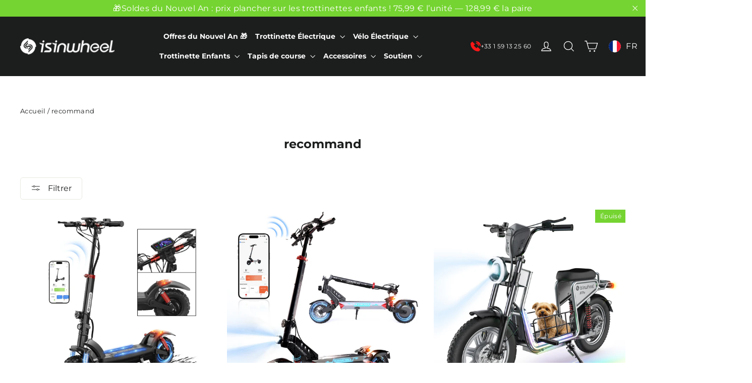

--- FILE ---
content_type: text/html; charset=utf-8
request_url: https://www.isinwheel.fr/collections/recommand
body_size: 67168
content:
<!doctype html>
<html class="no-js" lang="fr" dir="ltr">
<head>

  <meta charset="utf-8">
  <meta http-equiv="X-UA-Compatible" content="IE=edge,chrome=1">
  <meta name="viewport" content="width=device-width,initial-scale=1,user-scalable=no">
  <meta name="theme-color" content="#75d431">
  <link rel="canonical" href="https://www.isinwheel.fr/collections/recommand">
  <link rel="preconnect" href="https://cdn.shopify.com">
  <link rel="preconnect" href="https://fonts.shopifycdn.com">
  <link rel="dns-prefetch" href="https://productreviews.shopifycdn.com">
  <link rel="dns-prefetch" href="https://ajax.googleapis.com">
  <link rel="dns-prefetch" href="https://maps.googleapis.com">
  <link rel="dns-prefetch" href="https://maps.gstatic.com">
  
<!-- Global site tag (gtag.js) - Google Ads: 10862819856 -->
  <script async src="https://www.googletagmanager.com/gtag/js?id=AW-10862819856"></script>
<script>
  window.dataLayer = window.dataLayer || [];
  function gtag(){dataLayer.push(arguments);}
  gtag('js', new Date());

gtag('config', 'AW-10862819856', {'allow_enhanced_conversions': true});
</script><link rel="shortcut icon" href="//www.isinwheel.fr/cdn/shop/files/logo_aab0433c-4542-478a-a333-5f517c546fa0_32x32.png?v=1668946772" type="image/png" />
<title>recommand | isinwheel
</title>
<meta property="og:site_name" content="iSinWheel.fr">
  <meta property="og:url" content="https://www.isinwheel.fr/collections/recommand">
  <meta property="og:title" content="recommand">
  <meta property="og:type" content="website">
  <meta property="og:description" content="Trouvez une trottinette électrique performante et à prix accessible. Vitesse rapide, longue autonomie et modèles pliables parfaits pour la ville, le commuting et les trajets tout-terrain. Promo exclusive disponible maintenant !"><meta property="og:image" content="http://www.isinwheel.fr/cdn/shop/files/1_83c46101-70e8-47f5-8ae0-4eed5de9d46e.png?v=1668947015">
    <meta property="og:image:secure_url" content="https://www.isinwheel.fr/cdn/shop/files/1_83c46101-70e8-47f5-8ae0-4eed5de9d46e.png?v=1668947015">
    <meta property="og:image:width" content="1200">
    <meta property="og:image:height" content="628"><meta name="twitter:site" content="@">
  <meta name="twitter:card" content="summary_large_image">
  <meta name="twitter:title" content="recommand">
  <meta name="twitter:description" content="Trouvez une trottinette électrique performante et à prix accessible. Vitesse rapide, longue autonomie et modèles pliables parfaits pour la ville, le commuting et les trajets tout-terrain. Promo exclusive disponible maintenant !">
<style data-shopify>@font-face {
  font-family: Montserrat;
  font-weight: 700;
  font-style: normal;
  font-display: swap;
  src: url("//www.isinwheel.fr/cdn/fonts/montserrat/montserrat_n7.3c434e22befd5c18a6b4afadb1e3d77c128c7939.woff2") format("woff2"),
       url("//www.isinwheel.fr/cdn/fonts/montserrat/montserrat_n7.5d9fa6e2cae713c8fb539a9876489d86207fe957.woff") format("woff");
}

  @font-face {
  font-family: Montserrat;
  font-weight: 400;
  font-style: normal;
  font-display: swap;
  src: url("//www.isinwheel.fr/cdn/fonts/montserrat/montserrat_n4.81949fa0ac9fd2021e16436151e8eaa539321637.woff2") format("woff2"),
       url("//www.isinwheel.fr/cdn/fonts/montserrat/montserrat_n4.a6c632ca7b62da89c3594789ba828388aac693fe.woff") format("woff");
}


  @font-face {
  font-family: Montserrat;
  font-weight: 600;
  font-style: normal;
  font-display: swap;
  src: url("//www.isinwheel.fr/cdn/fonts/montserrat/montserrat_n6.1326b3e84230700ef15b3a29fb520639977513e0.woff2") format("woff2"),
       url("//www.isinwheel.fr/cdn/fonts/montserrat/montserrat_n6.652f051080eb14192330daceed8cd53dfdc5ead9.woff") format("woff");
}

  @font-face {
  font-family: Montserrat;
  font-weight: 400;
  font-style: italic;
  font-display: swap;
  src: url("//www.isinwheel.fr/cdn/fonts/montserrat/montserrat_i4.5a4ea298b4789e064f62a29aafc18d41f09ae59b.woff2") format("woff2"),
       url("//www.isinwheel.fr/cdn/fonts/montserrat/montserrat_i4.072b5869c5e0ed5b9d2021e4c2af132e16681ad2.woff") format("woff");
}

  @font-face {
  font-family: Montserrat;
  font-weight: 600;
  font-style: italic;
  font-display: swap;
  src: url("//www.isinwheel.fr/cdn/fonts/montserrat/montserrat_i6.e90155dd2f004112a61c0322d66d1f59dadfa84b.woff2") format("woff2"),
       url("//www.isinwheel.fr/cdn/fonts/montserrat/montserrat_i6.41470518d8e9d7f1bcdd29a447c2397e5393943f.woff") format("woff");
}

</style><link href="//www.isinwheel.fr/cdn/shop/t/43/assets/theme.css?v=59490555846497446801761879092" rel="stylesheet" type="text/css" media="all" />
<style data-shopify>:root {
    --typeHeaderPrimary: Montserrat;
    --typeHeaderFallback: sans-serif;
    --typeHeaderSize: 24px;
    --typeHeaderWeight: 700;
    --typeHeaderLineHeight: 1.4;
    --typeHeaderSpacing: 0.0em;

    --typeBasePrimary:Montserrat;
    --typeBaseFallback:sans-serif;
    --typeBaseSize: 16px;
    --typeBaseWeight: 400;
    --typeBaseLineHeight: 1.4;
    --typeBaseSpacing: 0.025em;

    --iconWeight: 3px;
    --iconLinecaps: miter;
  }

  
.collection-hero__content:before,
  .hero__image-wrapper:before,
  .hero__media:before {
    background-image: linear-gradient(to bottom, rgba(0, 0, 0, 0.0) 0%, rgba(0, 0, 0, 0.0) 40%, rgba(0, 0, 0, 0.36) 100%);
  }

  .skrim__item-content .skrim__overlay:after {
    background-image: linear-gradient(to bottom, rgba(0, 0, 0, 0.0) 30%, rgba(0, 0, 0, 0.36) 100%);
  }

  .placeholder-content {
    background-image: linear-gradient(100deg, #ffffff 40%, #f7f7f7 63%, #ffffff 79%);
  }</style><meta name="google-site-verification" content="oUZZmtjhu5HAqU1It-sl8PVRq8D3b3gJT36U1PnkreU" />

  <script>
    document.documentElement.className = document.documentElement.className.replace('no-js', 'js');

    window.theme = window.theme || {};
    theme.routes = {
      home: "/",
      cart: "/cart.js",
      cartPage: "/cart",
      cartAdd: "/cart/add.js",
      cartChange: "/cart/change.js",
      search: "/search"
    };
    theme.strings = {
      soldOut: "Épuisé",
      unavailable: "Non disponible",
      inStockLabel: "En stock",
      stockLabel: "",
      willNotShipUntil: "Sera expédié après [date]",
      willBeInStockAfter: "Sera en stock à compter de [date]",
      waitingForStock: "Inventaire sur le chemin",
      cartSavings: "Vous économisez [savings]",
      cartEmpty: "Votre panier est vide.",
      cartTermsConfirmation: "Vous devez accepter les termes et conditions de vente pour vérifier",
      searchCollections: "Collections:",
      searchPages: "Pages:",
      searchArticles: "Des articles:"
    };
    theme.settings = {
      dynamicVariantsEnable: true,
      cartType: "page",
      isCustomerTemplate: false,
      moneyFormat: "€{{amount_with_comma_separator}}",
      predictiveSearch: true,
      predictiveSearchType: "product,article,page,collection",
      quickView: true,
      themeName: 'Motion',
      themeVersion: "8.3.0"
    };
  </script>

  <script>window.performance && window.performance.mark && window.performance.mark('shopify.content_for_header.start');</script><meta name="google-site-verification" content="qAfZPdg3ZluiaqD2TdTB36-EWShxpte8OvxL7jjmqlw">
<meta id="shopify-digital-wallet" name="shopify-digital-wallet" content="/59434696868/digital_wallets/dialog">
<meta name="shopify-checkout-api-token" content="31734778a43cb38a375b825e81b114ce">
<meta id="in-context-paypal-metadata" data-shop-id="59434696868" data-venmo-supported="false" data-environment="production" data-locale="fr_FR" data-paypal-v4="true" data-currency="EUR">
<link rel="alternate" type="application/atom+xml" title="Feed" href="/collections/recommand.atom" />
<link rel="alternate" type="application/json+oembed" href="https://www.isinwheel.fr/collections/recommand.oembed">
<script async="async" src="/checkouts/internal/preloads.js?locale=fr-DE"></script>
<script id="shopify-features" type="application/json">{"accessToken":"31734778a43cb38a375b825e81b114ce","betas":["rich-media-storefront-analytics"],"domain":"www.isinwheel.fr","predictiveSearch":true,"shopId":59434696868,"locale":"fr"}</script>
<script>var Shopify = Shopify || {};
Shopify.shop = "isinwheel-fr.myshopify.com";
Shopify.locale = "fr";
Shopify.currency = {"active":"EUR","rate":"1.0"};
Shopify.country = "DE";
Shopify.theme = {"name":"isinwheel 固定模板勿覆盖首页修改","id":181126660464,"schema_name":"Motion","schema_version":"8.3.0","theme_store_id":null,"role":"main"};
Shopify.theme.handle = "null";
Shopify.theme.style = {"id":null,"handle":null};
Shopify.cdnHost = "www.isinwheel.fr/cdn";
Shopify.routes = Shopify.routes || {};
Shopify.routes.root = "/";</script>
<script type="module">!function(o){(o.Shopify=o.Shopify||{}).modules=!0}(window);</script>
<script>!function(o){function n(){var o=[];function n(){o.push(Array.prototype.slice.apply(arguments))}return n.q=o,n}var t=o.Shopify=o.Shopify||{};t.loadFeatures=n(),t.autoloadFeatures=n()}(window);</script>
<script id="shop-js-analytics" type="application/json">{"pageType":"collection"}</script>
<script defer="defer" async type="module" src="//www.isinwheel.fr/cdn/shopifycloud/shop-js/modules/v2/client.init-shop-cart-sync_INwxTpsh.fr.esm.js"></script>
<script defer="defer" async type="module" src="//www.isinwheel.fr/cdn/shopifycloud/shop-js/modules/v2/chunk.common_YNAa1F1g.esm.js"></script>
<script type="module">
  await import("//www.isinwheel.fr/cdn/shopifycloud/shop-js/modules/v2/client.init-shop-cart-sync_INwxTpsh.fr.esm.js");
await import("//www.isinwheel.fr/cdn/shopifycloud/shop-js/modules/v2/chunk.common_YNAa1F1g.esm.js");

  window.Shopify.SignInWithShop?.initShopCartSync?.({"fedCMEnabled":true,"windoidEnabled":true});

</script>
<script>(function() {
  var isLoaded = false;
  function asyncLoad() {
    if (isLoaded) return;
    isLoaded = true;
    var urls = ["\/\/cdn.shopify.com\/proxy\/fe80ced62dc896e5edb120b91cf53c88a679604a0c5a2f787b49667e715dd0ca\/feed.mulwi.com\/js\/init.js?shop=isinwheel-fr.myshopify.com\u0026sp-cache-control=cHVibGljLCBtYXgtYWdlPTkwMA","https:\/\/static.seel.com\/shopify\/script\/index.isinwheel-fr.myshopify.com.js?shop=isinwheel-fr.myshopify.com","https:\/\/dr4qe3ddw9y32.cloudfront.net\/awin-shopify-integration-code.js?aid=59757\u0026v=shopifyApp_5.2.5\u0026ts=1766135952534\u0026shop=isinwheel-fr.myshopify.com","https:\/\/d39va5bdt61idd.cloudfront.net\/carttrack.js?id=2293\u0026shop=isinwheel-fr.myshopify.com","https:\/\/d39va5bdt61idd.cloudfront.net\/cartAnimate.js?id=makori22\u0026shop=isinwheel-fr.myshopify.com","\/\/cdn.shopify.com\/proxy\/a58111d55058c49ad1f98825d8733e36a4dd5e5bed27936cb2c87efdbd69c1b0\/api.goaffpro.com\/loader.js?shop=isinwheel-fr.myshopify.com\u0026sp-cache-control=cHVibGljLCBtYXgtYWdlPTkwMA"];
    for (var i = 0; i < urls.length; i++) {
      var s = document.createElement('script');
      s.type = 'text/javascript';
      s.async = true;
      s.src = urls[i];
      var x = document.getElementsByTagName('script')[0];
      x.parentNode.insertBefore(s, x);
    }
  };
  if(window.attachEvent) {
    window.attachEvent('onload', asyncLoad);
  } else {
    window.addEventListener('load', asyncLoad, false);
  }
})();</script>
<script id="__st">var __st={"a":59434696868,"offset":28800,"reqid":"b13bac7b-ed96-497f-be76-66031d07d5a4-1768946233","pageurl":"www.isinwheel.fr\/collections\/recommand","u":"b9f6c7b2360b","p":"collection","rtyp":"collection","rid":492630114468};</script>
<script>window.ShopifyPaypalV4VisibilityTracking = true;</script>
<script id="captcha-bootstrap">!function(){'use strict';const t='contact',e='account',n='new_comment',o=[[t,t],['blogs',n],['comments',n],[t,'customer']],c=[[e,'customer_login'],[e,'guest_login'],[e,'recover_customer_password'],[e,'create_customer']],r=t=>t.map((([t,e])=>`form[action*='/${t}']:not([data-nocaptcha='true']) input[name='form_type'][value='${e}']`)).join(','),a=t=>()=>t?[...document.querySelectorAll(t)].map((t=>t.form)):[];function s(){const t=[...o],e=r(t);return a(e)}const i='password',u='form_key',d=['recaptcha-v3-token','g-recaptcha-response','h-captcha-response',i],f=()=>{try{return window.sessionStorage}catch{return}},m='__shopify_v',_=t=>t.elements[u];function p(t,e,n=!1){try{const o=window.sessionStorage,c=JSON.parse(o.getItem(e)),{data:r}=function(t){const{data:e,action:n}=t;return t[m]||n?{data:e,action:n}:{data:t,action:n}}(c);for(const[e,n]of Object.entries(r))t.elements[e]&&(t.elements[e].value=n);n&&o.removeItem(e)}catch(o){console.error('form repopulation failed',{error:o})}}const l='form_type',E='cptcha';function T(t){t.dataset[E]=!0}const w=window,h=w.document,L='Shopify',v='ce_forms',y='captcha';let A=!1;((t,e)=>{const n=(g='f06e6c50-85a8-45c8-87d0-21a2b65856fe',I='https://cdn.shopify.com/shopifycloud/storefront-forms-hcaptcha/ce_storefront_forms_captcha_hcaptcha.v1.5.2.iife.js',D={infoText:'Protégé par hCaptcha',privacyText:'Confidentialité',termsText:'Conditions'},(t,e,n)=>{const o=w[L][v],c=o.bindForm;if(c)return c(t,g,e,D).then(n);var r;o.q.push([[t,g,e,D],n]),r=I,A||(h.body.append(Object.assign(h.createElement('script'),{id:'captcha-provider',async:!0,src:r})),A=!0)});var g,I,D;w[L]=w[L]||{},w[L][v]=w[L][v]||{},w[L][v].q=[],w[L][y]=w[L][y]||{},w[L][y].protect=function(t,e){n(t,void 0,e),T(t)},Object.freeze(w[L][y]),function(t,e,n,w,h,L){const[v,y,A,g]=function(t,e,n){const i=e?o:[],u=t?c:[],d=[...i,...u],f=r(d),m=r(i),_=r(d.filter((([t,e])=>n.includes(e))));return[a(f),a(m),a(_),s()]}(w,h,L),I=t=>{const e=t.target;return e instanceof HTMLFormElement?e:e&&e.form},D=t=>v().includes(t);t.addEventListener('submit',(t=>{const e=I(t);if(!e)return;const n=D(e)&&!e.dataset.hcaptchaBound&&!e.dataset.recaptchaBound,o=_(e),c=g().includes(e)&&(!o||!o.value);(n||c)&&t.preventDefault(),c&&!n&&(function(t){try{if(!f())return;!function(t){const e=f();if(!e)return;const n=_(t);if(!n)return;const o=n.value;o&&e.removeItem(o)}(t);const e=Array.from(Array(32),(()=>Math.random().toString(36)[2])).join('');!function(t,e){_(t)||t.append(Object.assign(document.createElement('input'),{type:'hidden',name:u})),t.elements[u].value=e}(t,e),function(t,e){const n=f();if(!n)return;const o=[...t.querySelectorAll(`input[type='${i}']`)].map((({name:t})=>t)),c=[...d,...o],r={};for(const[a,s]of new FormData(t).entries())c.includes(a)||(r[a]=s);n.setItem(e,JSON.stringify({[m]:1,action:t.action,data:r}))}(t,e)}catch(e){console.error('failed to persist form',e)}}(e),e.submit())}));const S=(t,e)=>{t&&!t.dataset[E]&&(n(t,e.some((e=>e===t))),T(t))};for(const o of['focusin','change'])t.addEventListener(o,(t=>{const e=I(t);D(e)&&S(e,y())}));const B=e.get('form_key'),M=e.get(l),P=B&&M;t.addEventListener('DOMContentLoaded',(()=>{const t=y();if(P)for(const e of t)e.elements[l].value===M&&p(e,B);[...new Set([...A(),...v().filter((t=>'true'===t.dataset.shopifyCaptcha))])].forEach((e=>S(e,t)))}))}(h,new URLSearchParams(w.location.search),n,t,e,['guest_login'])})(!0,!0)}();</script>
<script integrity="sha256-4kQ18oKyAcykRKYeNunJcIwy7WH5gtpwJnB7kiuLZ1E=" data-source-attribution="shopify.loadfeatures" defer="defer" src="//www.isinwheel.fr/cdn/shopifycloud/storefront/assets/storefront/load_feature-a0a9edcb.js" crossorigin="anonymous"></script>
<script data-source-attribution="shopify.dynamic_checkout.dynamic.init">var Shopify=Shopify||{};Shopify.PaymentButton=Shopify.PaymentButton||{isStorefrontPortableWallets:!0,init:function(){window.Shopify.PaymentButton.init=function(){};var t=document.createElement("script");t.src="https://www.isinwheel.fr/cdn/shopifycloud/portable-wallets/latest/portable-wallets.fr.js",t.type="module",document.head.appendChild(t)}};
</script>
<script data-source-attribution="shopify.dynamic_checkout.buyer_consent">
  function portableWalletsHideBuyerConsent(e){var t=document.getElementById("shopify-buyer-consent"),n=document.getElementById("shopify-subscription-policy-button");t&&n&&(t.classList.add("hidden"),t.setAttribute("aria-hidden","true"),n.removeEventListener("click",e))}function portableWalletsShowBuyerConsent(e){var t=document.getElementById("shopify-buyer-consent"),n=document.getElementById("shopify-subscription-policy-button");t&&n&&(t.classList.remove("hidden"),t.removeAttribute("aria-hidden"),n.addEventListener("click",e))}window.Shopify?.PaymentButton&&(window.Shopify.PaymentButton.hideBuyerConsent=portableWalletsHideBuyerConsent,window.Shopify.PaymentButton.showBuyerConsent=portableWalletsShowBuyerConsent);
</script>
<script data-source-attribution="shopify.dynamic_checkout.cart.bootstrap">document.addEventListener("DOMContentLoaded",(function(){function t(){return document.querySelector("shopify-accelerated-checkout-cart, shopify-accelerated-checkout")}if(t())Shopify.PaymentButton.init();else{new MutationObserver((function(e,n){t()&&(Shopify.PaymentButton.init(),n.disconnect())})).observe(document.body,{childList:!0,subtree:!0})}}));
</script>
<link id="shopify-accelerated-checkout-styles" rel="stylesheet" media="screen" href="https://www.isinwheel.fr/cdn/shopifycloud/portable-wallets/latest/accelerated-checkout-backwards-compat.css" crossorigin="anonymous">
<style id="shopify-accelerated-checkout-cart">
        #shopify-buyer-consent {
  margin-top: 1em;
  display: inline-block;
  width: 100%;
}

#shopify-buyer-consent.hidden {
  display: none;
}

#shopify-subscription-policy-button {
  background: none;
  border: none;
  padding: 0;
  text-decoration: underline;
  font-size: inherit;
  cursor: pointer;
}

#shopify-subscription-policy-button::before {
  box-shadow: none;
}

      </style>

<script>window.performance && window.performance.mark && window.performance.mark('shopify.content_for_header.end');</script>

  <script src="//www.isinwheel.fr/cdn/shop/t/43/assets/vendor-scripts-v13.js" defer="defer"></script><script src="//www.isinwheel.fr/cdn/shop/t/43/assets/jquery-1.8.2.min.js?v=16839718699480930611748430287"></script>
    <!-- <script src="//www.isinwheel.fr/cdn/shop/t/43/assets/swiper.js?v=51445301307675614251748430287"></script> -->
    <link href="//www.isinwheel.fr/cdn/shop/t/43/assets/swiper.min.css?v=6274399383326987271748430287" rel="stylesheet" type="text/css" media="all" />
    <script src="//www.isinwheel.fr/cdn/shop/t/43/assets/swiper.min.js?v=32895027181314625281748430287"></script>
   <link rel="stylesheet" href="//www.isinwheel.fr/cdn/shop/t/43/assets/swiper.css">
  <script src="//www.isinwheel.fr/cdn/shop/t/43/assets/theme.js?v=57046338896748846591748430287" defer="defer"></script>

  

<!-- Start of Judge.me Core -->
<link rel="dns-prefetch" href="https://cdn.judge.me/">
<script data-cfasync='false' class='jdgm-settings-script'>window.jdgmSettings={"pagination":5,"disable_web_reviews":false,"badge_no_review_text":"Aucun avis","badge_n_reviews_text":"{{ n }} avis","badge_star_color":"#ecb444","hide_badge_preview_if_no_reviews":true,"badge_hide_text":false,"enforce_center_preview_badge":false,"widget_title":"Avis Clients","widget_open_form_text":"Écrire un avis","widget_close_form_text":"Annuler l'avis","widget_refresh_page_text":"Actualiser la page","widget_summary_text":"Basé sur {{ number_of_reviews }} avis","widget_no_review_text":"Soyez le premier à écrire un avis","widget_name_field_text":"Nom d'affichage","widget_verified_name_field_text":"Nom vérifié (public)","widget_name_placeholder_text":"Nom d'affichage","widget_required_field_error_text":"Ce champ est obligatoire.","widget_email_field_text":"Adresse email","widget_verified_email_field_text":"Email vérifié (privé, ne peut pas être modifié)","widget_email_placeholder_text":"Votre adresse email","widget_email_field_error_text":"Veuillez entrer une adresse email valide.","widget_rating_field_text":"Évaluation","widget_review_title_field_text":"Titre de l'avis","widget_review_title_placeholder_text":"Donnez un titre à votre avis","widget_review_body_field_text":"Contenu de l'avis","widget_review_body_placeholder_text":"Commencez à écrire ici...","widget_pictures_field_text":"Photo/Vidéo (facultatif)","widget_submit_review_text":"Soumettre l'avis","widget_submit_verified_review_text":"Soumettre un avis vérifié","widget_submit_success_msg_with_auto_publish":"Merci ! Veuillez actualiser la page dans quelques instants pour voir votre avis. Vous pouvez supprimer ou modifier votre avis en vous connectant à \u003ca href='https://judge.me/login' target='_blank' rel='nofollow noopener'\u003eJudge.me\u003c/a\u003e","widget_submit_success_msg_no_auto_publish":"Merci ! Votre avis sera publié dès qu'il sera approuvé par l'administrateur de la boutique. Vous pouvez supprimer ou modifier votre avis en vous connectant à \u003ca href='https://judge.me/login' target='_blank' rel='nofollow noopener'\u003eJudge.me\u003c/a\u003e","widget_show_default_reviews_out_of_total_text":"Affichage de {{ n_reviews_shown }} sur {{ n_reviews }} avis.","widget_show_all_link_text":"Tout afficher","widget_show_less_link_text":"Afficher moins","widget_author_said_text":"{{ reviewer_name }} a dit :","widget_days_text":"il y a {{ n }} jour/jours","widget_weeks_text":"il y a {{ n }} semaine/semaines","widget_months_text":"il y a {{ n }} mois","widget_years_text":"il y a {{ n }} an/ans","widget_yesterday_text":"Hier","widget_today_text":"Aujourd'hui","widget_replied_text":"\u003e\u003e {{ shop_name }} a répondu :","widget_read_more_text":"Lire plus","widget_reviewer_name_as_initial":"","widget_rating_filter_color":"#ECB444","widget_rating_filter_see_all_text":"Voir tous les avis","widget_sorting_most_recent_text":"Plus récents","widget_sorting_highest_rating_text":"Meilleures notes","widget_sorting_lowest_rating_text":"Notes les plus basses","widget_sorting_with_pictures_text":"Uniquement les photos","widget_sorting_most_helpful_text":"Plus utiles","widget_open_question_form_text":"Poser une question","widget_reviews_subtab_text":"Avis","widget_questions_subtab_text":"Questions","widget_question_label_text":"Question","widget_answer_label_text":"Réponse","widget_question_placeholder_text":"Écrivez votre question ici","widget_submit_question_text":"Soumettre la question","widget_question_submit_success_text":"Merci pour votre question ! Nous vous notifierons dès qu'elle aura une réponse.","widget_star_color":"#ecb444","verified_badge_text":"Vérifié","verified_badge_bg_color":"#DD0716","verified_badge_text_color":"","verified_badge_placement":"left-of-reviewer-name","widget_review_max_height":"","widget_hide_border":false,"widget_social_share":false,"widget_thumb":false,"widget_review_location_show":false,"widget_location_format":"country_iso_code","all_reviews_include_out_of_store_products":true,"all_reviews_out_of_store_text":"(hors boutique)","all_reviews_pagination":100,"all_reviews_product_name_prefix_text":"à propos de","enable_review_pictures":true,"enable_question_anwser":false,"widget_theme":"","review_date_format":"mm/dd/yyyy","default_sort_method":"most-recent","widget_product_reviews_subtab_text":"Avis Produits","widget_shop_reviews_subtab_text":"Avis Boutique","widget_other_products_reviews_text":"Avis pour d'autres produits","widget_store_reviews_subtab_text":"Avis de la boutique","widget_no_store_reviews_text":"Cette boutique n'a pas encore reçu d'avis","widget_web_restriction_product_reviews_text":"Ce produit n'a pas encore reçu d'avis","widget_no_items_text":"Aucun élément trouvé","widget_show_more_text":"Afficher plus","widget_write_a_store_review_text":"Écrire un avis sur la boutique","widget_other_languages_heading":"Avis dans d'autres langues","widget_translate_review_text":"Traduire l'avis en {{ language }}","widget_translating_review_text":"Traduction en cours...","widget_show_original_translation_text":"Afficher l'original ({{ language }})","widget_translate_review_failed_text":"Impossible de traduire cet avis.","widget_translate_review_retry_text":"Réessayer","widget_translate_review_try_again_later_text":"Réessayez plus tard","show_product_url_for_grouped_product":false,"widget_sorting_pictures_first_text":"Photos en premier","show_pictures_on_all_rev_page_mobile":false,"show_pictures_on_all_rev_page_desktop":false,"floating_tab_hide_mobile_install_preference":false,"floating_tab_button_name":"★ Avis","floating_tab_title":"Laissons nos clients parler pour nous","floating_tab_button_color":"","floating_tab_button_background_color":"","floating_tab_url":"","floating_tab_url_enabled":false,"floating_tab_tab_style":"text","all_reviews_text_badge_text":"Les clients nous notent {{ shop.metafields.judgeme.all_reviews_rating | round: 1 }}/5 basé sur {{ shop.metafields.judgeme.all_reviews_count }} avis.","all_reviews_text_badge_text_branded_style":"{{ shop.metafields.judgeme.all_reviews_rating | round: 1 }} sur 5 étoiles basé sur {{ shop.metafields.judgeme.all_reviews_count }} avis","is_all_reviews_text_badge_a_link":false,"show_stars_for_all_reviews_text_badge":false,"all_reviews_text_badge_url":"","all_reviews_text_style":"text","all_reviews_text_color_style":"judgeme_brand_color","all_reviews_text_color":"#108474","all_reviews_text_show_jm_brand":true,"featured_carousel_show_header":true,"featured_carousel_title":"Laissons nos clients parler pour nous","testimonials_carousel_title":"Les clients nous disent","videos_carousel_title":"Histoire de clients réels","cards_carousel_title":"Les clients nous disent","featured_carousel_count_text":"sur {{ n }} avis","featured_carousel_add_link_to_all_reviews_page":false,"featured_carousel_url":"","featured_carousel_show_images":true,"featured_carousel_autoslide_interval":5,"featured_carousel_arrows_on_the_sides":false,"featured_carousel_height":250,"featured_carousel_width":80,"featured_carousel_image_size":0,"featured_carousel_image_height":250,"featured_carousel_arrow_color":"#000000","verified_count_badge_style":"vintage","verified_count_badge_orientation":"horizontal","verified_count_badge_color_style":"judgeme_brand_color","verified_count_badge_color":"#108474","is_verified_count_badge_a_link":false,"verified_count_badge_url":"","verified_count_badge_show_jm_brand":true,"widget_rating_preset_default":5,"widget_first_sub_tab":"product-reviews","widget_show_histogram":true,"widget_histogram_use_custom_color":true,"widget_pagination_use_custom_color":true,"widget_star_use_custom_color":true,"widget_verified_badge_use_custom_color":false,"widget_write_review_use_custom_color":false,"picture_reminder_submit_button":"Upload Pictures","enable_review_videos":true,"mute_video_by_default":true,"widget_sorting_videos_first_text":"Vidéos en premier","widget_review_pending_text":"En attente","featured_carousel_items_for_large_screen":5,"social_share_options_order":"Facebook,Twitter","remove_microdata_snippet":true,"disable_json_ld":false,"enable_json_ld_products":false,"preview_badge_show_question_text":false,"preview_badge_no_question_text":"Aucune question","preview_badge_n_question_text":"{{ number_of_questions }} question/questions","qa_badge_show_icon":false,"qa_badge_position":"same-row","remove_judgeme_branding":false,"widget_add_search_bar":false,"widget_search_bar_placeholder":"Recherche","widget_sorting_verified_only_text":"Vérifiés uniquement","featured_carousel_theme":"default","featured_carousel_show_rating":true,"featured_carousel_show_title":true,"featured_carousel_show_body":true,"featured_carousel_show_date":false,"featured_carousel_show_reviewer":true,"featured_carousel_show_product":false,"featured_carousel_header_background_color":"#108474","featured_carousel_header_text_color":"#ffffff","featured_carousel_name_product_separator":"reviewed","featured_carousel_full_star_background":"#108474","featured_carousel_empty_star_background":"#dadada","featured_carousel_vertical_theme_background":"#f9fafb","featured_carousel_verified_badge_enable":false,"featured_carousel_verified_badge_color":"#33998C","featured_carousel_border_style":"round","featured_carousel_review_line_length_limit":3,"featured_carousel_more_reviews_button_text":"Lire plus d'avis","featured_carousel_view_product_button_text":"Voir le produit","all_reviews_page_load_reviews_on":"scroll","all_reviews_page_load_more_text":"Charger plus d'avis","disable_fb_tab_reviews":false,"enable_ajax_cdn_cache":false,"widget_public_name_text":"affiché publiquement comme","default_reviewer_name":"John Smith","default_reviewer_name_has_non_latin":true,"widget_reviewer_anonymous":"Anonyme","medals_widget_title":"Médailles d'avis Judge.me","medals_widget_background_color":"#f9fafb","medals_widget_position":"footer_all_pages","medals_widget_border_color":"#f9fafb","medals_widget_verified_text_position":"left","medals_widget_use_monochromatic_version":false,"medals_widget_elements_color":"#108474","show_reviewer_avatar":true,"widget_invalid_yt_video_url_error_text":"Pas une URL de vidéo YouTube","widget_max_length_field_error_text":"Veuillez ne pas dépasser {0} caractères.","widget_show_country_flag":false,"widget_show_collected_via_shop_app":true,"widget_verified_by_shop_badge_style":"light","widget_verified_by_shop_text":"Vérifié par la boutique","widget_show_photo_gallery":true,"widget_load_with_code_splitting":true,"widget_ugc_install_preference":false,"widget_ugc_title":"Fait par nous, partagé par vous","widget_ugc_subtitle":"Taguez-nous pour voir votre photo mise en avant sur notre page","widget_ugc_arrows_color":"#ffffff","widget_ugc_primary_button_text":"Acheter maintenant","widget_ugc_primary_button_background_color":"#108474","widget_ugc_primary_button_text_color":"#ffffff","widget_ugc_primary_button_border_width":"0","widget_ugc_primary_button_border_style":"none","widget_ugc_primary_button_border_color":"#108474","widget_ugc_primary_button_border_radius":"25","widget_ugc_secondary_button_text":"Charger plus","widget_ugc_secondary_button_background_color":"#ffffff","widget_ugc_secondary_button_text_color":"#108474","widget_ugc_secondary_button_border_width":"2","widget_ugc_secondary_button_border_style":"solid","widget_ugc_secondary_button_border_color":"#108474","widget_ugc_secondary_button_border_radius":"25","widget_ugc_reviews_button_text":"Voir les avis","widget_ugc_reviews_button_background_color":"#ffffff","widget_ugc_reviews_button_text_color":"#108474","widget_ugc_reviews_button_border_width":"2","widget_ugc_reviews_button_border_style":"solid","widget_ugc_reviews_button_border_color":"#108474","widget_ugc_reviews_button_border_radius":"25","widget_ugc_reviews_button_link_to":"judgeme-reviews-page","widget_ugc_show_post_date":true,"widget_ugc_max_width":"800","widget_rating_metafield_value_type":true,"widget_primary_color":"#000000","widget_enable_secondary_color":false,"widget_secondary_color":"#edf5f5","widget_summary_average_rating_text":"{{ average_rating }} sur 5","widget_media_grid_title":"Photos \u0026 vidéos clients","widget_media_grid_see_more_text":"Voir plus","widget_round_style":true,"widget_show_product_medals":true,"widget_verified_by_judgeme_text":"Vérifié par Judge.me","widget_show_store_medals":true,"widget_verified_by_judgeme_text_in_store_medals":"Vérifié par Judge.me","widget_media_field_exceed_quantity_message":"Désolé, nous ne pouvons accepter que {{ max_media }} pour un avis.","widget_media_field_exceed_limit_message":"{{ file_name }} est trop volumineux, veuillez sélectionner un {{ media_type }} de moins de {{ size_limit }}MB.","widget_review_submitted_text":"Avis soumis !","widget_question_submitted_text":"Question soumise !","widget_close_form_text_question":"Annuler","widget_write_your_answer_here_text":"Écrivez votre réponse ici","widget_enabled_branded_link":true,"widget_show_collected_by_judgeme":true,"widget_reviewer_name_color":"","widget_write_review_text_color":"","widget_write_review_bg_color":"","widget_collected_by_judgeme_text":"collecté par Judge.me","widget_pagination_type":"standard","widget_load_more_text":"Charger plus","widget_load_more_color":"#000000","widget_full_review_text":"Avis complet","widget_read_more_reviews_text":"Lire plus d'avis","widget_read_questions_text":"Lire les questions","widget_questions_and_answers_text":"Questions \u0026 Réponses","widget_verified_by_text":"Vérifié par","widget_verified_text":"Vérifié","widget_number_of_reviews_text":"{{ number_of_reviews }} avis","widget_back_button_text":"Retour","widget_next_button_text":"Suivant","widget_custom_forms_filter_button":"Filtres","custom_forms_style":"vertical","widget_show_review_information":false,"how_reviews_are_collected":"Comment les avis sont-ils collectés ?","widget_show_review_keywords":false,"widget_gdpr_statement":"Comment nous utilisons vos données : Nous vous contacterons uniquement à propos de l'avis que vous avez laissé, et seulement si nécessaire. En soumettant votre avis, vous acceptez les \u003ca href='https://judge.me/terms' target='_blank' rel='nofollow noopener'\u003econditions\u003c/a\u003e, la \u003ca href='https://judge.me/privacy' target='_blank' rel='nofollow noopener'\u003epolitique de confidentialité\u003c/a\u003e et les \u003ca href='https://judge.me/content-policy' target='_blank' rel='nofollow noopener'\u003epolitiques de contenu\u003c/a\u003e de Judge.me.","widget_multilingual_sorting_enabled":false,"widget_translate_review_content_enabled":false,"widget_translate_review_content_method":"manual","popup_widget_review_selection":"automatically_with_pictures","popup_widget_round_border_style":true,"popup_widget_show_title":true,"popup_widget_show_body":true,"popup_widget_show_reviewer":false,"popup_widget_show_product":true,"popup_widget_show_pictures":true,"popup_widget_use_review_picture":true,"popup_widget_show_on_home_page":true,"popup_widget_show_on_product_page":true,"popup_widget_show_on_collection_page":true,"popup_widget_show_on_cart_page":true,"popup_widget_position":"bottom_left","popup_widget_first_review_delay":5,"popup_widget_duration":5,"popup_widget_interval":5,"popup_widget_review_count":5,"popup_widget_hide_on_mobile":true,"review_snippet_widget_round_border_style":true,"review_snippet_widget_card_color":"#FFFFFF","review_snippet_widget_slider_arrows_background_color":"#FFFFFF","review_snippet_widget_slider_arrows_color":"#000000","review_snippet_widget_star_color":"#108474","show_product_variant":false,"all_reviews_product_variant_label_text":"Variante : ","widget_show_verified_branding":false,"widget_ai_summary_title":"Les clients disent","widget_ai_summary_disclaimer":"Résumé des avis généré par IA basé sur les avis clients récents","widget_show_ai_summary":false,"widget_show_ai_summary_bg":false,"widget_show_review_title_input":true,"redirect_reviewers_invited_via_email":"review_widget","request_store_review_after_product_review":false,"request_review_other_products_in_order":false,"review_form_color_scheme":"default","review_form_corner_style":"square","review_form_star_color":{},"review_form_text_color":"#333333","review_form_background_color":"#ffffff","review_form_field_background_color":"#fafafa","review_form_button_color":{},"review_form_button_text_color":"#ffffff","review_form_modal_overlay_color":"#000000","review_content_screen_title_text":"Comment évalueriez-vous ce produit ?","review_content_introduction_text":"Nous serions ravis que vous partagiez un peu votre expérience.","store_review_form_title_text":"Comment évalueriez-vous cette boutique ?","store_review_form_introduction_text":"Nous serions ravis que vous partagiez un peu votre expérience.","show_review_guidance_text":true,"one_star_review_guidance_text":"Mauvais","five_star_review_guidance_text":"Excellent","customer_information_screen_title_text":"À propos de vous","customer_information_introduction_text":"Veuillez nous en dire plus sur vous.","custom_questions_screen_title_text":"Votre expérience en détail","custom_questions_introduction_text":"Voici quelques questions pour nous aider à mieux comprendre votre expérience.","review_submitted_screen_title_text":"Merci pour votre avis !","review_submitted_screen_thank_you_text":"Nous le traitons et il apparaîtra bientôt dans la boutique.","review_submitted_screen_email_verification_text":"Veuillez confirmer votre email en cliquant sur le lien que nous venons de vous envoyer. Cela nous aide à maintenir des avis authentiques.","review_submitted_request_store_review_text":"Aimeriez-vous partager votre expérience d'achat avec nous ?","review_submitted_review_other_products_text":"Aimeriez-vous évaluer ces produits ?","store_review_screen_title_text":"Voulez-vous partager votre expérience de shopping avec nous ?","store_review_introduction_text":"Nous apprécions votre retour d'expérience et nous l'utilisons pour nous améliorer. Veuillez partager vos pensées ou suggestions.","reviewer_media_screen_title_picture_text":"Partager une photo","reviewer_media_introduction_picture_text":"Téléchargez une photo pour étayer votre avis.","reviewer_media_screen_title_video_text":"Partager une vidéo","reviewer_media_introduction_video_text":"Téléchargez une vidéo pour étayer votre avis.","reviewer_media_screen_title_picture_or_video_text":"Partager une photo ou une vidéo","reviewer_media_introduction_picture_or_video_text":"Téléchargez une photo ou une vidéo pour étayer votre avis.","reviewer_media_youtube_url_text":"Collez votre URL Youtube ici","advanced_settings_next_step_button_text":"Suivant","advanced_settings_close_review_button_text":"Fermer","modal_write_review_flow":false,"write_review_flow_required_text":"Obligatoire","write_review_flow_privacy_message_text":"Nous respectons votre vie privée.","write_review_flow_anonymous_text":"Avis anonyme","write_review_flow_visibility_text":"Ne sera pas visible pour les autres clients.","write_review_flow_multiple_selection_help_text":"Sélectionnez autant que vous le souhaitez","write_review_flow_single_selection_help_text":"Sélectionnez une option","write_review_flow_required_field_error_text":"Ce champ est obligatoire","write_review_flow_invalid_email_error_text":"Veuillez saisir une adresse email valide","write_review_flow_max_length_error_text":"Max. {{ max_length }} caractères.","write_review_flow_media_upload_text":"\u003cb\u003eCliquez pour télécharger\u003c/b\u003e ou glissez-déposez","write_review_flow_gdpr_statement":"Nous vous contacterons uniquement au sujet de votre avis si nécessaire. En soumettant votre avis, vous acceptez nos \u003ca href='https://judge.me/terms' target='_blank' rel='nofollow noopener'\u003econditions d'utilisation\u003c/a\u003e et notre \u003ca href='https://judge.me/privacy' target='_blank' rel='nofollow noopener'\u003epolitique de confidentialité\u003c/a\u003e.","rating_only_reviews_enabled":false,"show_negative_reviews_help_screen":false,"new_review_flow_help_screen_rating_threshold":3,"negative_review_resolution_screen_title_text":"Dites-nous plus","negative_review_resolution_text":"Votre expérience est importante pour nous. S'il y a eu des problèmes avec votre achat, nous sommes là pour vous aider. N'hésitez pas à nous contacter, nous aimerions avoir l'opportunité de corriger les choses.","negative_review_resolution_button_text":"Contactez-nous","negative_review_resolution_proceed_with_review_text":"Laisser un avis","negative_review_resolution_subject":"Problème avec l'achat de {{ shop_name }}.{{ order_name }}","preview_badge_collection_page_install_status":false,"widget_review_custom_css":"","preview_badge_custom_css":"","preview_badge_stars_count":"5-stars","featured_carousel_custom_css":"","floating_tab_custom_css":"","all_reviews_widget_custom_css":"","medals_widget_custom_css":"","verified_badge_custom_css":"","all_reviews_text_custom_css":"","transparency_badges_collected_via_store_invite":false,"transparency_badges_from_another_provider":false,"transparency_badges_collected_from_store_visitor":false,"transparency_badges_collected_by_verified_review_provider":false,"transparency_badges_earned_reward":false,"transparency_badges_collected_via_store_invite_text":"Avis collecté via l'invitation du magasin","transparency_badges_from_another_provider_text":"Avis collecté d'un autre fournisseur","transparency_badges_collected_from_store_visitor_text":"Avis collecté d'un visiteur du magasin","transparency_badges_written_in_google_text":"Avis écrit sur Google","transparency_badges_written_in_etsy_text":"Avis écrit sur Etsy","transparency_badges_written_in_shop_app_text":"Avis écrit sur Shop App","transparency_badges_earned_reward_text":"Avis a gagné une récompense pour une commande future","product_review_widget_per_page":10,"widget_store_review_label_text":"Avis de la boutique","checkout_comment_extension_title_on_product_page":"Customer Comments","checkout_comment_extension_num_latest_comment_show":5,"checkout_comment_extension_format":"name_and_timestamp","checkout_comment_customer_name":"last_initial","checkout_comment_comment_notification":true,"preview_badge_collection_page_install_preference":true,"preview_badge_home_page_install_preference":true,"preview_badge_product_page_install_preference":true,"review_widget_install_preference":"","review_carousel_install_preference":false,"floating_reviews_tab_install_preference":"none","verified_reviews_count_badge_install_preference":false,"all_reviews_text_install_preference":false,"review_widget_best_location":true,"judgeme_medals_install_preference":false,"review_widget_revamp_enabled":false,"review_widget_qna_enabled":false,"review_widget_header_theme":"minimal","review_widget_widget_title_enabled":true,"review_widget_header_text_size":"medium","review_widget_header_text_weight":"regular","review_widget_average_rating_style":"compact","review_widget_bar_chart_enabled":true,"review_widget_bar_chart_type":"numbers","review_widget_bar_chart_style":"standard","review_widget_expanded_media_gallery_enabled":false,"review_widget_reviews_section_theme":"standard","review_widget_image_style":"thumbnails","review_widget_review_image_ratio":"square","review_widget_stars_size":"medium","review_widget_verified_badge":"standard_text","review_widget_review_title_text_size":"medium","review_widget_review_text_size":"medium","review_widget_review_text_length":"medium","review_widget_number_of_columns_desktop":3,"review_widget_carousel_transition_speed":5,"review_widget_custom_questions_answers_display":"always","review_widget_button_text_color":"#FFFFFF","review_widget_text_color":"#000000","review_widget_lighter_text_color":"#7B7B7B","review_widget_corner_styling":"soft","review_widget_review_word_singular":"avis","review_widget_review_word_plural":"avis","review_widget_voting_label":"Utile?","review_widget_shop_reply_label":"Réponse de {{ shop_name }} :","review_widget_filters_title":"Filtres","qna_widget_question_word_singular":"Question","qna_widget_question_word_plural":"Questions","qna_widget_answer_reply_label":"Réponse de {{ answerer_name }} :","qna_content_screen_title_text":"Poser une question sur ce produit","qna_widget_question_required_field_error_text":"Veuillez entrer votre question.","qna_widget_flow_gdpr_statement":"Nous vous contacterons uniquement au sujet de votre question si nécessaire. En soumettant votre question, vous acceptez nos \u003ca href='https://judge.me/terms' target='_blank' rel='nofollow noopener'\u003econditions d'utilisation\u003c/a\u003e et notre \u003ca href='https://judge.me/privacy' target='_blank' rel='nofollow noopener'\u003epolitique de confidentialité\u003c/a\u003e.","qna_widget_question_submitted_text":"Merci pour votre question !","qna_widget_close_form_text_question":"Fermer","qna_widget_question_submit_success_text":"Nous vous enverrons un email lorsque nous répondrons à votre question.","all_reviews_widget_v2025_enabled":false,"all_reviews_widget_v2025_header_theme":"default","all_reviews_widget_v2025_widget_title_enabled":true,"all_reviews_widget_v2025_header_text_size":"medium","all_reviews_widget_v2025_header_text_weight":"regular","all_reviews_widget_v2025_average_rating_style":"compact","all_reviews_widget_v2025_bar_chart_enabled":true,"all_reviews_widget_v2025_bar_chart_type":"numbers","all_reviews_widget_v2025_bar_chart_style":"standard","all_reviews_widget_v2025_expanded_media_gallery_enabled":false,"all_reviews_widget_v2025_show_store_medals":true,"all_reviews_widget_v2025_show_photo_gallery":true,"all_reviews_widget_v2025_show_review_keywords":false,"all_reviews_widget_v2025_show_ai_summary":false,"all_reviews_widget_v2025_show_ai_summary_bg":false,"all_reviews_widget_v2025_add_search_bar":false,"all_reviews_widget_v2025_default_sort_method":"most-recent","all_reviews_widget_v2025_reviews_per_page":10,"all_reviews_widget_v2025_reviews_section_theme":"default","all_reviews_widget_v2025_image_style":"thumbnails","all_reviews_widget_v2025_review_image_ratio":"square","all_reviews_widget_v2025_stars_size":"medium","all_reviews_widget_v2025_verified_badge":"bold_badge","all_reviews_widget_v2025_review_title_text_size":"medium","all_reviews_widget_v2025_review_text_size":"medium","all_reviews_widget_v2025_review_text_length":"medium","all_reviews_widget_v2025_number_of_columns_desktop":3,"all_reviews_widget_v2025_carousel_transition_speed":5,"all_reviews_widget_v2025_custom_questions_answers_display":"always","all_reviews_widget_v2025_show_product_variant":false,"all_reviews_widget_v2025_show_reviewer_avatar":true,"all_reviews_widget_v2025_reviewer_name_as_initial":"","all_reviews_widget_v2025_review_location_show":false,"all_reviews_widget_v2025_location_format":"","all_reviews_widget_v2025_show_country_flag":false,"all_reviews_widget_v2025_verified_by_shop_badge_style":"light","all_reviews_widget_v2025_social_share":false,"all_reviews_widget_v2025_social_share_options_order":"Facebook,Twitter,LinkedIn,Pinterest","all_reviews_widget_v2025_pagination_type":"standard","all_reviews_widget_v2025_button_text_color":"#FFFFFF","all_reviews_widget_v2025_text_color":"#000000","all_reviews_widget_v2025_lighter_text_color":"#7B7B7B","all_reviews_widget_v2025_corner_styling":"soft","all_reviews_widget_v2025_title":"Avis clients","all_reviews_widget_v2025_ai_summary_title":"Les clients disent à propos de cette boutique","all_reviews_widget_v2025_no_review_text":"Soyez le premier à écrire un avis","platform":"shopify","branding_url":"https://app.judge.me/reviews","branding_text":"Propulsé par Judge.me","locale":"en","reply_name":"iSinWheel.fr","widget_version":"3.0","footer":true,"autopublish":false,"review_dates":false,"enable_custom_form":false,"shop_locale":"fr","enable_multi_locales_translations":false,"show_review_title_input":true,"review_verification_email_status":"always","can_be_branded":false,"reply_name_text":"iSinWheel.fr"};</script> <style class='jdgm-settings-style'>﻿.jdgm-xx{left:0}:root{--jdgm-primary-color: #000;--jdgm-secondary-color: rgba(0,0,0,0.1);--jdgm-star-color: #ecb444;--jdgm-write-review-text-color: white;--jdgm-write-review-bg-color: #000000;--jdgm-paginate-color: #000000;--jdgm-border-radius: 10;--jdgm-reviewer-name-color: #000000}.jdgm-histogram__bar-content{background-color:#ECB444}.jdgm-rev[data-verified-buyer=true] .jdgm-rev__icon.jdgm-rev__icon:after,.jdgm-rev__buyer-badge.jdgm-rev__buyer-badge{color:white;background-color:#DD0716}.jdgm-review-widget--small .jdgm-gallery.jdgm-gallery .jdgm-gallery__thumbnail-link:nth-child(8) .jdgm-gallery__thumbnail-wrapper.jdgm-gallery__thumbnail-wrapper:before{content:"Voir plus"}@media only screen and (min-width: 768px){.jdgm-gallery.jdgm-gallery .jdgm-gallery__thumbnail-link:nth-child(8) .jdgm-gallery__thumbnail-wrapper.jdgm-gallery__thumbnail-wrapper:before{content:"Voir plus"}}.jdgm-preview-badge .jdgm-star.jdgm-star{color:#ecb444}.jdgm-prev-badge[data-average-rating='0.00']{display:none !important}.jdgm-rev .jdgm-rev__timestamp,.jdgm-quest .jdgm-rev__timestamp,.jdgm-carousel-item__timestamp{display:none !important}.jdgm-author-all-initials{display:none !important}.jdgm-author-last-initial{display:none !important}.jdgm-rev-widg__title{visibility:hidden}.jdgm-rev-widg__summary-text{visibility:hidden}.jdgm-prev-badge__text{visibility:hidden}.jdgm-rev__prod-link-prefix:before{content:'à propos de'}.jdgm-rev__variant-label:before{content:'Variante : '}.jdgm-rev__out-of-store-text:before{content:'(hors boutique)'}@media only screen and (min-width: 768px){.jdgm-rev__pics .jdgm-rev_all-rev-page-picture-separator,.jdgm-rev__pics .jdgm-rev__product-picture{display:none}}@media only screen and (max-width: 768px){.jdgm-rev__pics .jdgm-rev_all-rev-page-picture-separator,.jdgm-rev__pics .jdgm-rev__product-picture{display:none}}.jdgm-verified-count-badget[data-from-snippet="true"]{display:none !important}.jdgm-carousel-wrapper[data-from-snippet="true"]{display:none !important}.jdgm-all-reviews-text[data-from-snippet="true"]{display:none !important}.jdgm-medals-section[data-from-snippet="true"]{display:none !important}.jdgm-ugc-media-wrapper[data-from-snippet="true"]{display:none !important}.jdgm-rev__transparency-badge[data-badge-type="review_collected_via_store_invitation"]{display:none !important}.jdgm-rev__transparency-badge[data-badge-type="review_collected_from_another_provider"]{display:none !important}.jdgm-rev__transparency-badge[data-badge-type="review_collected_from_store_visitor"]{display:none !important}.jdgm-rev__transparency-badge[data-badge-type="review_written_in_etsy"]{display:none !important}.jdgm-rev__transparency-badge[data-badge-type="review_written_in_google_business"]{display:none !important}.jdgm-rev__transparency-badge[data-badge-type="review_written_in_shop_app"]{display:none !important}.jdgm-rev__transparency-badge[data-badge-type="review_earned_for_future_purchase"]{display:none !important}.jdgm-review-snippet-widget .jdgm-rev-snippet-widget__cards-container .jdgm-rev-snippet-card{border-radius:8px;background:#fff}.jdgm-review-snippet-widget .jdgm-rev-snippet-widget__cards-container .jdgm-rev-snippet-card__rev-rating .jdgm-star{color:#108474}.jdgm-review-snippet-widget .jdgm-rev-snippet-widget__prev-btn,.jdgm-review-snippet-widget .jdgm-rev-snippet-widget__next-btn{border-radius:50%;background:#fff}.jdgm-review-snippet-widget .jdgm-rev-snippet-widget__prev-btn>svg,.jdgm-review-snippet-widget .jdgm-rev-snippet-widget__next-btn>svg{fill:#000}.jdgm-full-rev-modal.rev-snippet-widget .jm-mfp-container .jm-mfp-content,.jdgm-full-rev-modal.rev-snippet-widget .jm-mfp-container .jdgm-full-rev__icon,.jdgm-full-rev-modal.rev-snippet-widget .jm-mfp-container .jdgm-full-rev__pic-img,.jdgm-full-rev-modal.rev-snippet-widget .jm-mfp-container .jdgm-full-rev__reply{border-radius:8px}.jdgm-full-rev-modal.rev-snippet-widget .jm-mfp-container .jdgm-full-rev[data-verified-buyer="true"] .jdgm-full-rev__icon::after{border-radius:8px}.jdgm-full-rev-modal.rev-snippet-widget .jm-mfp-container .jdgm-full-rev .jdgm-rev__buyer-badge{border-radius:calc( 8px / 2 )}.jdgm-full-rev-modal.rev-snippet-widget .jm-mfp-container .jdgm-full-rev .jdgm-full-rev__replier::before{content:'iSinWheel.fr'}.jdgm-full-rev-modal.rev-snippet-widget .jm-mfp-container .jdgm-full-rev .jdgm-full-rev__product-button{border-radius:calc( 8px * 6 )}
</style> <style class='jdgm-settings-style'></style>

  
  
  
  <style class='jdgm-miracle-styles'>
  @-webkit-keyframes jdgm-spin{0%{-webkit-transform:rotate(0deg);-ms-transform:rotate(0deg);transform:rotate(0deg)}100%{-webkit-transform:rotate(359deg);-ms-transform:rotate(359deg);transform:rotate(359deg)}}@keyframes jdgm-spin{0%{-webkit-transform:rotate(0deg);-ms-transform:rotate(0deg);transform:rotate(0deg)}100%{-webkit-transform:rotate(359deg);-ms-transform:rotate(359deg);transform:rotate(359deg)}}@font-face{font-family:'JudgemeStar';src:url("[data-uri]") format("woff");font-weight:normal;font-style:normal}.jdgm-star{font-family:'JudgemeStar';display:inline !important;text-decoration:none !important;padding:0 4px 0 0 !important;margin:0 !important;font-weight:bold;opacity:1;-webkit-font-smoothing:antialiased;-moz-osx-font-smoothing:grayscale}.jdgm-star:hover{opacity:1}.jdgm-star:last-of-type{padding:0 !important}.jdgm-star.jdgm--on:before{content:"\e000"}.jdgm-star.jdgm--off:before{content:"\e001"}.jdgm-star.jdgm--half:before{content:"\e002"}.jdgm-widget *{margin:0;line-height:1.4;-webkit-box-sizing:border-box;-moz-box-sizing:border-box;box-sizing:border-box;-webkit-overflow-scrolling:touch}.jdgm-hidden{display:none !important;visibility:hidden !important}.jdgm-temp-hidden{display:none}.jdgm-spinner{width:40px;height:40px;margin:auto;border-radius:50%;border-top:2px solid #eee;border-right:2px solid #eee;border-bottom:2px solid #eee;border-left:2px solid #ccc;-webkit-animation:jdgm-spin 0.8s infinite linear;animation:jdgm-spin 0.8s infinite linear}.jdgm-prev-badge{display:block !important}

</style>


  
  
   


<script data-cfasync='false' class='jdgm-script'>
!function(d){window.jdgm=window.jdgm||{},jdgm.CDN_HOST="https://cdn.judge.me/",
jdgm.docReady=function(e){(d.attachEvent?"complete"===d.readyState:"loading"!==d.readyState)?
setTimeout(e,0):d.addEventListener("DOMContentLoaded",e)},jdgm.loadCSS=function(e,t,o,a){
!o&&jdgm.loadCSS.requestedUrls.indexOf(e)>=0||(jdgm.loadCSS.requestedUrls.push(e),
(a=d.createElement("link")).rel="stylesheet",a.class="jdgm-stylesheet",a.media="nope!",
a.href=e,a.onload=function(){this.media="all",t&&setTimeout(t)},d.body.appendChild(a))},
jdgm.loadCSS.requestedUrls=[],jdgm.docReady(function(){(window.jdgmLoadCSS||d.querySelectorAll(
".jdgm-widget, .jdgm-all-reviews-page").length>0)&&(jdgmSettings.widget_load_with_code_splitting?
jdgm.loadCSS(jdgm.CDN_HOST+"widget/base.css"):jdgm.loadCSS(jdgm.CDN_HOST+"shopify_v2.css"))})}(document);
</script>
<script async data-cfasync="false" type="text/javascript" src="https://cdn.judge.me/loader.js"></script>

<noscript><link rel="stylesheet" type="text/css" media="all" href="https://cdn.judge.me/shopify_v2.css"></noscript>
<!-- End of Judge.me Core -->


<!-- "snippets/shogun-head.liquid" was not rendered, the associated app was uninstalled -->

<script>
    
    
    
    
    
    var gsf_conversion_data = {page_type : 'category', event : 'view_item_list', data : {product_data : [{variant_id : 42820892754084, product_id : 7459896393892, name : "isinwheel® GT2/M2 Trottinette électrique tout terrain 1200W pour adultes et adolescents", price : "538.99", currency : "EUR", sku : "3666626", brand : "iSinWheel.fr", variant : "👍GT2 1200W 60KM €538.99", category : "", quantity : "107394" }, {variant_id : 52456702083440, product_id : 14856847425904, name : "Landturbo Pro Trottinette électrique tout-terrain 1250W", price : "668.99", currency : "EUR", sku : "5184041", brand : "iSinWheel.fr", variant : "👍Landturbo Pro €668.99", category : "", quantity : "2517" }, {variant_id : 52567625564528, product_id : 14883711025520, name : "isinwheel H7Pro Trottinette électrique 1200W avec siège", price : "688.00", currency : "EUR", sku : "5306827", brand : "isinwheel.fr", variant : "H7pro €688.00", category : "", quantity : "0" }, {variant_id : 52321453474160, product_id : 14621123346800, name : "U4 Vélo Électrique Pliant", price : "589.00", currency : "EUR", sku : "3931652", brand : "iSinWheel.fr", variant : "Blanc", category : "", quantity : "89" }], total_price :"2484.98", shop_currency : "EUR", collection_id : "492630114468", collection_name : "recommand" }};
    
</script>




  
  <script type="application/ld+json">
  {
    "@context": "http://schema.org",
    "@type": "BreadcrumbList",
  "itemListElement": [{
      "@type": "ListItem",
      "position": 1,                                               
      "name": "Home",                                            
     "item": "https://www.isinwheel.fr"                             
    },{
          "@type": "ListItem",
          "position": 2,                                               
          "name": "recommand",                                      
          "item": "https://www.isinwheel.fr/collections/recommand"     
    }]
  }
  </script>
  
  

   

     

  <style>
    .shopify-pc__banner__dialog button.shopify-pc__banner__btn-decline {
        background: #fff;
        color: #b7b7b7!important;
        border: none!important;
        position: absolute;
        top: -11px;
        right: -25px;
        font-size: 12px;
    }
  </style>
  
<!-- Hotjar Tracking Code for https://www.isinwheel.fr/ -->
<script>
    (function(h,o,t,j,a,r){
        h.hj=h.hj||function(){(h.hj.q=h.hj.q||[]).push(arguments)};
        h._hjSettings={hjid:6420281,hjsv:6};
        a=o.getElementsByTagName('head')[0];
        r=o.createElement('script');r.async=1;
        r.src=t+h._hjSettings.hjid+j+h._hjSettings.hjsv;
        a.appendChild(r);
    })(window,document,'https://static.hotjar.com/c/hotjar-','.js?sv=');
</script>


  
<script src="//www.isinwheel.fr/cdn/shop/t/43/assets/flagBs.js?v=119002448183918949901748430287" async="async"></script>
<script>
    let es_lan_s = 'es_default_fr';
    let es_lan_j = {"es_default":{"is_enabled":1,"content_html":"\u003cp\u003e🕒Délai de livraison estimé \u003cstrong\u003e{delivery_date_min} - {delivery_date_max}\u003c\/strong\u003e\u003c\/p\u003e","position":"0,0,0,0","date_filer":"","date_lang":"fr","determine_template_id":1,"deliveryTime":"2,3","weekday":"1,1,1,1,1,1,1","cart_l":"Estimated between","cart_date_t":0,"collection_l":"Arrives","mode":2,"i_s_cart":false,"i_s_collection":false,"i_s_p_c":false,"is_show_country":false,"is_country_info_status":1,"is_country_info":"Currently we do not ship to {country}, click to check our delivery zones","t_align":"left;","ts":{"it_h":23,"it_m":59,"it_f":0,"it_z":"8"},"calendar":{"m_abbreviation":["janv","févr","mars","avr","mai","juin","juil","août","sept","oct","nov","déc"],"c_abbreviation":["lun","mar","mer","jeu","ven","sam","dim"],"m_full_text":["janvier","février","mars","avril","mai","juin","juillet","août","septembre","octobre","novembre","décembre"],"c_full_text":["lundi","mardi","mercredi","jeudi","vendredi","samedi","dimanche"]},"timeformats":["Hrs","Mins","Secs","heures","minutes","secondes","heures","minutes","secondes","H","M","S"],"o_f_s_content":""}};
    let es_lan = es_lan_j[es_lan_s];

    let  es_sd = {"is_enabled":1,"content_html":"\u003cp\u003e🕒Délai de livraison estimé \u003cstrong\u003e{delivery_date_min} - {delivery_date_max}\u003c\/strong\u003e\u003c\/p\u003e","position":"0,0,0,0","date_filer":"","date_lang":"fr","determine_template_id":1,"deliveryTime":"2,3","weekday":"1,1,1,1,1,1,1","cart_l":"Estimated between","cart_date_t":0,"collection_l":"Arrives","mode":2,"i_s_cart":false,"i_s_collection":false,"i_s_p_c":false,"is_show_country":false,"is_country_info_status":1,"is_country_info":"Currently we do not ship to {country}, click to check our delivery zones","t_align":"left;","ts":{"it_h":23,"it_m":59,"it_f":0,"it_z":"8"},"calendar":{"m_abbreviation":["janv","févr","mars","avr","mai","juin","juil","août","sept","oct","nov","déc"],"c_abbreviation":["lun","mar","mer","jeu","ven","sam","dim"],"m_full_text":["janvier","février","mars","avril","mai","juin","juillet","août","septembre","octobre","novembre","décembre"],"c_full_text":["lundi","mardi","mercredi","jeudi","vendredi","samedi","dimanche"]},"timeformats":["Hrs","Mins","Secs","heures","minutes","secondes","heures","minutes","secondes","H","M","S"],"o_f_s_content":""};

    let es_pd = '';
    
</script>
 


<!-- BEGIN app block: shopify://apps/bm-country-blocker-ip-blocker/blocks/boostmark-blocker/bf9db4b9-be4b-45e1-8127-bbcc07d93e7e -->

  <script src="https://cdn.shopify.com/extensions/019b300f-1323-7b7a-bda2-a589132c3189/boostymark-regionblock-71/assets/blocker.js?v=4&shop=isinwheel-fr.myshopify.com" async></script>
  <script src="https://cdn.shopify.com/extensions/019b300f-1323-7b7a-bda2-a589132c3189/boostymark-regionblock-71/assets/jk4ukh.js?c=6&shop=isinwheel-fr.myshopify.com" async></script>

  

  

  

  

  













<!-- END app block --><!-- BEGIN app block: shopify://apps/judge-me-reviews/blocks/judgeme_core/61ccd3b1-a9f2-4160-9fe9-4fec8413e5d8 --><!-- Start of Judge.me Core -->






<link rel="dns-prefetch" href="https://cdnwidget.judge.me">
<link rel="dns-prefetch" href="https://cdn.judge.me">
<link rel="dns-prefetch" href="https://cdn1.judge.me">
<link rel="dns-prefetch" href="https://api.judge.me">

<script data-cfasync='false' class='jdgm-settings-script'>window.jdgmSettings={"pagination":5,"disable_web_reviews":false,"badge_no_review_text":"Aucun avis","badge_n_reviews_text":"{{ n }} avis","badge_star_color":"#ecb444","hide_badge_preview_if_no_reviews":true,"badge_hide_text":false,"enforce_center_preview_badge":false,"widget_title":"Avis Clients","widget_open_form_text":"Écrire un avis","widget_close_form_text":"Annuler l'avis","widget_refresh_page_text":"Actualiser la page","widget_summary_text":"Basé sur {{ number_of_reviews }} avis","widget_no_review_text":"Soyez le premier à écrire un avis","widget_name_field_text":"Nom d'affichage","widget_verified_name_field_text":"Nom vérifié (public)","widget_name_placeholder_text":"Nom d'affichage","widget_required_field_error_text":"Ce champ est obligatoire.","widget_email_field_text":"Adresse email","widget_verified_email_field_text":"Email vérifié (privé, ne peut pas être modifié)","widget_email_placeholder_text":"Votre adresse email","widget_email_field_error_text":"Veuillez entrer une adresse email valide.","widget_rating_field_text":"Évaluation","widget_review_title_field_text":"Titre de l'avis","widget_review_title_placeholder_text":"Donnez un titre à votre avis","widget_review_body_field_text":"Contenu de l'avis","widget_review_body_placeholder_text":"Commencez à écrire ici...","widget_pictures_field_text":"Photo/Vidéo (facultatif)","widget_submit_review_text":"Soumettre l'avis","widget_submit_verified_review_text":"Soumettre un avis vérifié","widget_submit_success_msg_with_auto_publish":"Merci ! Veuillez actualiser la page dans quelques instants pour voir votre avis. Vous pouvez supprimer ou modifier votre avis en vous connectant à \u003ca href='https://judge.me/login' target='_blank' rel='nofollow noopener'\u003eJudge.me\u003c/a\u003e","widget_submit_success_msg_no_auto_publish":"Merci ! Votre avis sera publié dès qu'il sera approuvé par l'administrateur de la boutique. Vous pouvez supprimer ou modifier votre avis en vous connectant à \u003ca href='https://judge.me/login' target='_blank' rel='nofollow noopener'\u003eJudge.me\u003c/a\u003e","widget_show_default_reviews_out_of_total_text":"Affichage de {{ n_reviews_shown }} sur {{ n_reviews }} avis.","widget_show_all_link_text":"Tout afficher","widget_show_less_link_text":"Afficher moins","widget_author_said_text":"{{ reviewer_name }} a dit :","widget_days_text":"il y a {{ n }} jour/jours","widget_weeks_text":"il y a {{ n }} semaine/semaines","widget_months_text":"il y a {{ n }} mois","widget_years_text":"il y a {{ n }} an/ans","widget_yesterday_text":"Hier","widget_today_text":"Aujourd'hui","widget_replied_text":"\u003e\u003e {{ shop_name }} a répondu :","widget_read_more_text":"Lire plus","widget_reviewer_name_as_initial":"","widget_rating_filter_color":"#ECB444","widget_rating_filter_see_all_text":"Voir tous les avis","widget_sorting_most_recent_text":"Plus récents","widget_sorting_highest_rating_text":"Meilleures notes","widget_sorting_lowest_rating_text":"Notes les plus basses","widget_sorting_with_pictures_text":"Uniquement les photos","widget_sorting_most_helpful_text":"Plus utiles","widget_open_question_form_text":"Poser une question","widget_reviews_subtab_text":"Avis","widget_questions_subtab_text":"Questions","widget_question_label_text":"Question","widget_answer_label_text":"Réponse","widget_question_placeholder_text":"Écrivez votre question ici","widget_submit_question_text":"Soumettre la question","widget_question_submit_success_text":"Merci pour votre question ! Nous vous notifierons dès qu'elle aura une réponse.","widget_star_color":"#ecb444","verified_badge_text":"Vérifié","verified_badge_bg_color":"#DD0716","verified_badge_text_color":"","verified_badge_placement":"left-of-reviewer-name","widget_review_max_height":"","widget_hide_border":false,"widget_social_share":false,"widget_thumb":false,"widget_review_location_show":false,"widget_location_format":"country_iso_code","all_reviews_include_out_of_store_products":true,"all_reviews_out_of_store_text":"(hors boutique)","all_reviews_pagination":100,"all_reviews_product_name_prefix_text":"à propos de","enable_review_pictures":true,"enable_question_anwser":false,"widget_theme":"","review_date_format":"mm/dd/yyyy","default_sort_method":"most-recent","widget_product_reviews_subtab_text":"Avis Produits","widget_shop_reviews_subtab_text":"Avis Boutique","widget_other_products_reviews_text":"Avis pour d'autres produits","widget_store_reviews_subtab_text":"Avis de la boutique","widget_no_store_reviews_text":"Cette boutique n'a pas encore reçu d'avis","widget_web_restriction_product_reviews_text":"Ce produit n'a pas encore reçu d'avis","widget_no_items_text":"Aucun élément trouvé","widget_show_more_text":"Afficher plus","widget_write_a_store_review_text":"Écrire un avis sur la boutique","widget_other_languages_heading":"Avis dans d'autres langues","widget_translate_review_text":"Traduire l'avis en {{ language }}","widget_translating_review_text":"Traduction en cours...","widget_show_original_translation_text":"Afficher l'original ({{ language }})","widget_translate_review_failed_text":"Impossible de traduire cet avis.","widget_translate_review_retry_text":"Réessayer","widget_translate_review_try_again_later_text":"Réessayez plus tard","show_product_url_for_grouped_product":false,"widget_sorting_pictures_first_text":"Photos en premier","show_pictures_on_all_rev_page_mobile":false,"show_pictures_on_all_rev_page_desktop":false,"floating_tab_hide_mobile_install_preference":false,"floating_tab_button_name":"★ Avis","floating_tab_title":"Laissons nos clients parler pour nous","floating_tab_button_color":"","floating_tab_button_background_color":"","floating_tab_url":"","floating_tab_url_enabled":false,"floating_tab_tab_style":"text","all_reviews_text_badge_text":"Les clients nous notent {{ shop.metafields.judgeme.all_reviews_rating | round: 1 }}/5 basé sur {{ shop.metafields.judgeme.all_reviews_count }} avis.","all_reviews_text_badge_text_branded_style":"{{ shop.metafields.judgeme.all_reviews_rating | round: 1 }} sur 5 étoiles basé sur {{ shop.metafields.judgeme.all_reviews_count }} avis","is_all_reviews_text_badge_a_link":false,"show_stars_for_all_reviews_text_badge":false,"all_reviews_text_badge_url":"","all_reviews_text_style":"text","all_reviews_text_color_style":"judgeme_brand_color","all_reviews_text_color":"#108474","all_reviews_text_show_jm_brand":true,"featured_carousel_show_header":true,"featured_carousel_title":"Laissons nos clients parler pour nous","testimonials_carousel_title":"Les clients nous disent","videos_carousel_title":"Histoire de clients réels","cards_carousel_title":"Les clients nous disent","featured_carousel_count_text":"sur {{ n }} avis","featured_carousel_add_link_to_all_reviews_page":false,"featured_carousel_url":"","featured_carousel_show_images":true,"featured_carousel_autoslide_interval":5,"featured_carousel_arrows_on_the_sides":false,"featured_carousel_height":250,"featured_carousel_width":80,"featured_carousel_image_size":0,"featured_carousel_image_height":250,"featured_carousel_arrow_color":"#000000","verified_count_badge_style":"vintage","verified_count_badge_orientation":"horizontal","verified_count_badge_color_style":"judgeme_brand_color","verified_count_badge_color":"#108474","is_verified_count_badge_a_link":false,"verified_count_badge_url":"","verified_count_badge_show_jm_brand":true,"widget_rating_preset_default":5,"widget_first_sub_tab":"product-reviews","widget_show_histogram":true,"widget_histogram_use_custom_color":true,"widget_pagination_use_custom_color":true,"widget_star_use_custom_color":true,"widget_verified_badge_use_custom_color":false,"widget_write_review_use_custom_color":false,"picture_reminder_submit_button":"Upload Pictures","enable_review_videos":true,"mute_video_by_default":true,"widget_sorting_videos_first_text":"Vidéos en premier","widget_review_pending_text":"En attente","featured_carousel_items_for_large_screen":5,"social_share_options_order":"Facebook,Twitter","remove_microdata_snippet":true,"disable_json_ld":false,"enable_json_ld_products":false,"preview_badge_show_question_text":false,"preview_badge_no_question_text":"Aucune question","preview_badge_n_question_text":"{{ number_of_questions }} question/questions","qa_badge_show_icon":false,"qa_badge_position":"same-row","remove_judgeme_branding":false,"widget_add_search_bar":false,"widget_search_bar_placeholder":"Recherche","widget_sorting_verified_only_text":"Vérifiés uniquement","featured_carousel_theme":"default","featured_carousel_show_rating":true,"featured_carousel_show_title":true,"featured_carousel_show_body":true,"featured_carousel_show_date":false,"featured_carousel_show_reviewer":true,"featured_carousel_show_product":false,"featured_carousel_header_background_color":"#108474","featured_carousel_header_text_color":"#ffffff","featured_carousel_name_product_separator":"reviewed","featured_carousel_full_star_background":"#108474","featured_carousel_empty_star_background":"#dadada","featured_carousel_vertical_theme_background":"#f9fafb","featured_carousel_verified_badge_enable":false,"featured_carousel_verified_badge_color":"#33998C","featured_carousel_border_style":"round","featured_carousel_review_line_length_limit":3,"featured_carousel_more_reviews_button_text":"Lire plus d'avis","featured_carousel_view_product_button_text":"Voir le produit","all_reviews_page_load_reviews_on":"scroll","all_reviews_page_load_more_text":"Charger plus d'avis","disable_fb_tab_reviews":false,"enable_ajax_cdn_cache":false,"widget_public_name_text":"affiché publiquement comme","default_reviewer_name":"John Smith","default_reviewer_name_has_non_latin":true,"widget_reviewer_anonymous":"Anonyme","medals_widget_title":"Médailles d'avis Judge.me","medals_widget_background_color":"#f9fafb","medals_widget_position":"footer_all_pages","medals_widget_border_color":"#f9fafb","medals_widget_verified_text_position":"left","medals_widget_use_monochromatic_version":false,"medals_widget_elements_color":"#108474","show_reviewer_avatar":true,"widget_invalid_yt_video_url_error_text":"Pas une URL de vidéo YouTube","widget_max_length_field_error_text":"Veuillez ne pas dépasser {0} caractères.","widget_show_country_flag":false,"widget_show_collected_via_shop_app":true,"widget_verified_by_shop_badge_style":"light","widget_verified_by_shop_text":"Vérifié par la boutique","widget_show_photo_gallery":true,"widget_load_with_code_splitting":true,"widget_ugc_install_preference":false,"widget_ugc_title":"Fait par nous, partagé par vous","widget_ugc_subtitle":"Taguez-nous pour voir votre photo mise en avant sur notre page","widget_ugc_arrows_color":"#ffffff","widget_ugc_primary_button_text":"Acheter maintenant","widget_ugc_primary_button_background_color":"#108474","widget_ugc_primary_button_text_color":"#ffffff","widget_ugc_primary_button_border_width":"0","widget_ugc_primary_button_border_style":"none","widget_ugc_primary_button_border_color":"#108474","widget_ugc_primary_button_border_radius":"25","widget_ugc_secondary_button_text":"Charger plus","widget_ugc_secondary_button_background_color":"#ffffff","widget_ugc_secondary_button_text_color":"#108474","widget_ugc_secondary_button_border_width":"2","widget_ugc_secondary_button_border_style":"solid","widget_ugc_secondary_button_border_color":"#108474","widget_ugc_secondary_button_border_radius":"25","widget_ugc_reviews_button_text":"Voir les avis","widget_ugc_reviews_button_background_color":"#ffffff","widget_ugc_reviews_button_text_color":"#108474","widget_ugc_reviews_button_border_width":"2","widget_ugc_reviews_button_border_style":"solid","widget_ugc_reviews_button_border_color":"#108474","widget_ugc_reviews_button_border_radius":"25","widget_ugc_reviews_button_link_to":"judgeme-reviews-page","widget_ugc_show_post_date":true,"widget_ugc_max_width":"800","widget_rating_metafield_value_type":true,"widget_primary_color":"#000000","widget_enable_secondary_color":false,"widget_secondary_color":"#edf5f5","widget_summary_average_rating_text":"{{ average_rating }} sur 5","widget_media_grid_title":"Photos \u0026 vidéos clients","widget_media_grid_see_more_text":"Voir plus","widget_round_style":true,"widget_show_product_medals":true,"widget_verified_by_judgeme_text":"Vérifié par Judge.me","widget_show_store_medals":true,"widget_verified_by_judgeme_text_in_store_medals":"Vérifié par Judge.me","widget_media_field_exceed_quantity_message":"Désolé, nous ne pouvons accepter que {{ max_media }} pour un avis.","widget_media_field_exceed_limit_message":"{{ file_name }} est trop volumineux, veuillez sélectionner un {{ media_type }} de moins de {{ size_limit }}MB.","widget_review_submitted_text":"Avis soumis !","widget_question_submitted_text":"Question soumise !","widget_close_form_text_question":"Annuler","widget_write_your_answer_here_text":"Écrivez votre réponse ici","widget_enabled_branded_link":true,"widget_show_collected_by_judgeme":true,"widget_reviewer_name_color":"","widget_write_review_text_color":"","widget_write_review_bg_color":"","widget_collected_by_judgeme_text":"collecté par Judge.me","widget_pagination_type":"standard","widget_load_more_text":"Charger plus","widget_load_more_color":"#000000","widget_full_review_text":"Avis complet","widget_read_more_reviews_text":"Lire plus d'avis","widget_read_questions_text":"Lire les questions","widget_questions_and_answers_text":"Questions \u0026 Réponses","widget_verified_by_text":"Vérifié par","widget_verified_text":"Vérifié","widget_number_of_reviews_text":"{{ number_of_reviews }} avis","widget_back_button_text":"Retour","widget_next_button_text":"Suivant","widget_custom_forms_filter_button":"Filtres","custom_forms_style":"vertical","widget_show_review_information":false,"how_reviews_are_collected":"Comment les avis sont-ils collectés ?","widget_show_review_keywords":false,"widget_gdpr_statement":"Comment nous utilisons vos données : Nous vous contacterons uniquement à propos de l'avis que vous avez laissé, et seulement si nécessaire. En soumettant votre avis, vous acceptez les \u003ca href='https://judge.me/terms' target='_blank' rel='nofollow noopener'\u003econditions\u003c/a\u003e, la \u003ca href='https://judge.me/privacy' target='_blank' rel='nofollow noopener'\u003epolitique de confidentialité\u003c/a\u003e et les \u003ca href='https://judge.me/content-policy' target='_blank' rel='nofollow noopener'\u003epolitiques de contenu\u003c/a\u003e de Judge.me.","widget_multilingual_sorting_enabled":false,"widget_translate_review_content_enabled":false,"widget_translate_review_content_method":"manual","popup_widget_review_selection":"automatically_with_pictures","popup_widget_round_border_style":true,"popup_widget_show_title":true,"popup_widget_show_body":true,"popup_widget_show_reviewer":false,"popup_widget_show_product":true,"popup_widget_show_pictures":true,"popup_widget_use_review_picture":true,"popup_widget_show_on_home_page":true,"popup_widget_show_on_product_page":true,"popup_widget_show_on_collection_page":true,"popup_widget_show_on_cart_page":true,"popup_widget_position":"bottom_left","popup_widget_first_review_delay":5,"popup_widget_duration":5,"popup_widget_interval":5,"popup_widget_review_count":5,"popup_widget_hide_on_mobile":true,"review_snippet_widget_round_border_style":true,"review_snippet_widget_card_color":"#FFFFFF","review_snippet_widget_slider_arrows_background_color":"#FFFFFF","review_snippet_widget_slider_arrows_color":"#000000","review_snippet_widget_star_color":"#108474","show_product_variant":false,"all_reviews_product_variant_label_text":"Variante : ","widget_show_verified_branding":false,"widget_ai_summary_title":"Les clients disent","widget_ai_summary_disclaimer":"Résumé des avis généré par IA basé sur les avis clients récents","widget_show_ai_summary":false,"widget_show_ai_summary_bg":false,"widget_show_review_title_input":true,"redirect_reviewers_invited_via_email":"review_widget","request_store_review_after_product_review":false,"request_review_other_products_in_order":false,"review_form_color_scheme":"default","review_form_corner_style":"square","review_form_star_color":{},"review_form_text_color":"#333333","review_form_background_color":"#ffffff","review_form_field_background_color":"#fafafa","review_form_button_color":{},"review_form_button_text_color":"#ffffff","review_form_modal_overlay_color":"#000000","review_content_screen_title_text":"Comment évalueriez-vous ce produit ?","review_content_introduction_text":"Nous serions ravis que vous partagiez un peu votre expérience.","store_review_form_title_text":"Comment évalueriez-vous cette boutique ?","store_review_form_introduction_text":"Nous serions ravis que vous partagiez un peu votre expérience.","show_review_guidance_text":true,"one_star_review_guidance_text":"Mauvais","five_star_review_guidance_text":"Excellent","customer_information_screen_title_text":"À propos de vous","customer_information_introduction_text":"Veuillez nous en dire plus sur vous.","custom_questions_screen_title_text":"Votre expérience en détail","custom_questions_introduction_text":"Voici quelques questions pour nous aider à mieux comprendre votre expérience.","review_submitted_screen_title_text":"Merci pour votre avis !","review_submitted_screen_thank_you_text":"Nous le traitons et il apparaîtra bientôt dans la boutique.","review_submitted_screen_email_verification_text":"Veuillez confirmer votre email en cliquant sur le lien que nous venons de vous envoyer. Cela nous aide à maintenir des avis authentiques.","review_submitted_request_store_review_text":"Aimeriez-vous partager votre expérience d'achat avec nous ?","review_submitted_review_other_products_text":"Aimeriez-vous évaluer ces produits ?","store_review_screen_title_text":"Voulez-vous partager votre expérience de shopping avec nous ?","store_review_introduction_text":"Nous apprécions votre retour d'expérience et nous l'utilisons pour nous améliorer. Veuillez partager vos pensées ou suggestions.","reviewer_media_screen_title_picture_text":"Partager une photo","reviewer_media_introduction_picture_text":"Téléchargez une photo pour étayer votre avis.","reviewer_media_screen_title_video_text":"Partager une vidéo","reviewer_media_introduction_video_text":"Téléchargez une vidéo pour étayer votre avis.","reviewer_media_screen_title_picture_or_video_text":"Partager une photo ou une vidéo","reviewer_media_introduction_picture_or_video_text":"Téléchargez une photo ou une vidéo pour étayer votre avis.","reviewer_media_youtube_url_text":"Collez votre URL Youtube ici","advanced_settings_next_step_button_text":"Suivant","advanced_settings_close_review_button_text":"Fermer","modal_write_review_flow":false,"write_review_flow_required_text":"Obligatoire","write_review_flow_privacy_message_text":"Nous respectons votre vie privée.","write_review_flow_anonymous_text":"Avis anonyme","write_review_flow_visibility_text":"Ne sera pas visible pour les autres clients.","write_review_flow_multiple_selection_help_text":"Sélectionnez autant que vous le souhaitez","write_review_flow_single_selection_help_text":"Sélectionnez une option","write_review_flow_required_field_error_text":"Ce champ est obligatoire","write_review_flow_invalid_email_error_text":"Veuillez saisir une adresse email valide","write_review_flow_max_length_error_text":"Max. {{ max_length }} caractères.","write_review_flow_media_upload_text":"\u003cb\u003eCliquez pour télécharger\u003c/b\u003e ou glissez-déposez","write_review_flow_gdpr_statement":"Nous vous contacterons uniquement au sujet de votre avis si nécessaire. En soumettant votre avis, vous acceptez nos \u003ca href='https://judge.me/terms' target='_blank' rel='nofollow noopener'\u003econditions d'utilisation\u003c/a\u003e et notre \u003ca href='https://judge.me/privacy' target='_blank' rel='nofollow noopener'\u003epolitique de confidentialité\u003c/a\u003e.","rating_only_reviews_enabled":false,"show_negative_reviews_help_screen":false,"new_review_flow_help_screen_rating_threshold":3,"negative_review_resolution_screen_title_text":"Dites-nous plus","negative_review_resolution_text":"Votre expérience est importante pour nous. S'il y a eu des problèmes avec votre achat, nous sommes là pour vous aider. N'hésitez pas à nous contacter, nous aimerions avoir l'opportunité de corriger les choses.","negative_review_resolution_button_text":"Contactez-nous","negative_review_resolution_proceed_with_review_text":"Laisser un avis","negative_review_resolution_subject":"Problème avec l'achat de {{ shop_name }}.{{ order_name }}","preview_badge_collection_page_install_status":false,"widget_review_custom_css":"","preview_badge_custom_css":"","preview_badge_stars_count":"5-stars","featured_carousel_custom_css":"","floating_tab_custom_css":"","all_reviews_widget_custom_css":"","medals_widget_custom_css":"","verified_badge_custom_css":"","all_reviews_text_custom_css":"","transparency_badges_collected_via_store_invite":false,"transparency_badges_from_another_provider":false,"transparency_badges_collected_from_store_visitor":false,"transparency_badges_collected_by_verified_review_provider":false,"transparency_badges_earned_reward":false,"transparency_badges_collected_via_store_invite_text":"Avis collecté via l'invitation du magasin","transparency_badges_from_another_provider_text":"Avis collecté d'un autre fournisseur","transparency_badges_collected_from_store_visitor_text":"Avis collecté d'un visiteur du magasin","transparency_badges_written_in_google_text":"Avis écrit sur Google","transparency_badges_written_in_etsy_text":"Avis écrit sur Etsy","transparency_badges_written_in_shop_app_text":"Avis écrit sur Shop App","transparency_badges_earned_reward_text":"Avis a gagné une récompense pour une commande future","product_review_widget_per_page":10,"widget_store_review_label_text":"Avis de la boutique","checkout_comment_extension_title_on_product_page":"Customer Comments","checkout_comment_extension_num_latest_comment_show":5,"checkout_comment_extension_format":"name_and_timestamp","checkout_comment_customer_name":"last_initial","checkout_comment_comment_notification":true,"preview_badge_collection_page_install_preference":true,"preview_badge_home_page_install_preference":true,"preview_badge_product_page_install_preference":true,"review_widget_install_preference":"","review_carousel_install_preference":false,"floating_reviews_tab_install_preference":"none","verified_reviews_count_badge_install_preference":false,"all_reviews_text_install_preference":false,"review_widget_best_location":true,"judgeme_medals_install_preference":false,"review_widget_revamp_enabled":false,"review_widget_qna_enabled":false,"review_widget_header_theme":"minimal","review_widget_widget_title_enabled":true,"review_widget_header_text_size":"medium","review_widget_header_text_weight":"regular","review_widget_average_rating_style":"compact","review_widget_bar_chart_enabled":true,"review_widget_bar_chart_type":"numbers","review_widget_bar_chart_style":"standard","review_widget_expanded_media_gallery_enabled":false,"review_widget_reviews_section_theme":"standard","review_widget_image_style":"thumbnails","review_widget_review_image_ratio":"square","review_widget_stars_size":"medium","review_widget_verified_badge":"standard_text","review_widget_review_title_text_size":"medium","review_widget_review_text_size":"medium","review_widget_review_text_length":"medium","review_widget_number_of_columns_desktop":3,"review_widget_carousel_transition_speed":5,"review_widget_custom_questions_answers_display":"always","review_widget_button_text_color":"#FFFFFF","review_widget_text_color":"#000000","review_widget_lighter_text_color":"#7B7B7B","review_widget_corner_styling":"soft","review_widget_review_word_singular":"avis","review_widget_review_word_plural":"avis","review_widget_voting_label":"Utile?","review_widget_shop_reply_label":"Réponse de {{ shop_name }} :","review_widget_filters_title":"Filtres","qna_widget_question_word_singular":"Question","qna_widget_question_word_plural":"Questions","qna_widget_answer_reply_label":"Réponse de {{ answerer_name }} :","qna_content_screen_title_text":"Poser une question sur ce produit","qna_widget_question_required_field_error_text":"Veuillez entrer votre question.","qna_widget_flow_gdpr_statement":"Nous vous contacterons uniquement au sujet de votre question si nécessaire. En soumettant votre question, vous acceptez nos \u003ca href='https://judge.me/terms' target='_blank' rel='nofollow noopener'\u003econditions d'utilisation\u003c/a\u003e et notre \u003ca href='https://judge.me/privacy' target='_blank' rel='nofollow noopener'\u003epolitique de confidentialité\u003c/a\u003e.","qna_widget_question_submitted_text":"Merci pour votre question !","qna_widget_close_form_text_question":"Fermer","qna_widget_question_submit_success_text":"Nous vous enverrons un email lorsque nous répondrons à votre question.","all_reviews_widget_v2025_enabled":false,"all_reviews_widget_v2025_header_theme":"default","all_reviews_widget_v2025_widget_title_enabled":true,"all_reviews_widget_v2025_header_text_size":"medium","all_reviews_widget_v2025_header_text_weight":"regular","all_reviews_widget_v2025_average_rating_style":"compact","all_reviews_widget_v2025_bar_chart_enabled":true,"all_reviews_widget_v2025_bar_chart_type":"numbers","all_reviews_widget_v2025_bar_chart_style":"standard","all_reviews_widget_v2025_expanded_media_gallery_enabled":false,"all_reviews_widget_v2025_show_store_medals":true,"all_reviews_widget_v2025_show_photo_gallery":true,"all_reviews_widget_v2025_show_review_keywords":false,"all_reviews_widget_v2025_show_ai_summary":false,"all_reviews_widget_v2025_show_ai_summary_bg":false,"all_reviews_widget_v2025_add_search_bar":false,"all_reviews_widget_v2025_default_sort_method":"most-recent","all_reviews_widget_v2025_reviews_per_page":10,"all_reviews_widget_v2025_reviews_section_theme":"default","all_reviews_widget_v2025_image_style":"thumbnails","all_reviews_widget_v2025_review_image_ratio":"square","all_reviews_widget_v2025_stars_size":"medium","all_reviews_widget_v2025_verified_badge":"bold_badge","all_reviews_widget_v2025_review_title_text_size":"medium","all_reviews_widget_v2025_review_text_size":"medium","all_reviews_widget_v2025_review_text_length":"medium","all_reviews_widget_v2025_number_of_columns_desktop":3,"all_reviews_widget_v2025_carousel_transition_speed":5,"all_reviews_widget_v2025_custom_questions_answers_display":"always","all_reviews_widget_v2025_show_product_variant":false,"all_reviews_widget_v2025_show_reviewer_avatar":true,"all_reviews_widget_v2025_reviewer_name_as_initial":"","all_reviews_widget_v2025_review_location_show":false,"all_reviews_widget_v2025_location_format":"","all_reviews_widget_v2025_show_country_flag":false,"all_reviews_widget_v2025_verified_by_shop_badge_style":"light","all_reviews_widget_v2025_social_share":false,"all_reviews_widget_v2025_social_share_options_order":"Facebook,Twitter,LinkedIn,Pinterest","all_reviews_widget_v2025_pagination_type":"standard","all_reviews_widget_v2025_button_text_color":"#FFFFFF","all_reviews_widget_v2025_text_color":"#000000","all_reviews_widget_v2025_lighter_text_color":"#7B7B7B","all_reviews_widget_v2025_corner_styling":"soft","all_reviews_widget_v2025_title":"Avis clients","all_reviews_widget_v2025_ai_summary_title":"Les clients disent à propos de cette boutique","all_reviews_widget_v2025_no_review_text":"Soyez le premier à écrire un avis","platform":"shopify","branding_url":"https://app.judge.me/reviews","branding_text":"Propulsé par Judge.me","locale":"en","reply_name":"iSinWheel.fr","widget_version":"3.0","footer":true,"autopublish":false,"review_dates":false,"enable_custom_form":false,"shop_locale":"fr","enable_multi_locales_translations":false,"show_review_title_input":true,"review_verification_email_status":"always","can_be_branded":false,"reply_name_text":"iSinWheel.fr"};</script> <style class='jdgm-settings-style'>﻿.jdgm-xx{left:0}:root{--jdgm-primary-color: #000;--jdgm-secondary-color: rgba(0,0,0,0.1);--jdgm-star-color: #ecb444;--jdgm-write-review-text-color: white;--jdgm-write-review-bg-color: #000000;--jdgm-paginate-color: #000000;--jdgm-border-radius: 10;--jdgm-reviewer-name-color: #000000}.jdgm-histogram__bar-content{background-color:#ECB444}.jdgm-rev[data-verified-buyer=true] .jdgm-rev__icon.jdgm-rev__icon:after,.jdgm-rev__buyer-badge.jdgm-rev__buyer-badge{color:white;background-color:#DD0716}.jdgm-review-widget--small .jdgm-gallery.jdgm-gallery .jdgm-gallery__thumbnail-link:nth-child(8) .jdgm-gallery__thumbnail-wrapper.jdgm-gallery__thumbnail-wrapper:before{content:"Voir plus"}@media only screen and (min-width: 768px){.jdgm-gallery.jdgm-gallery .jdgm-gallery__thumbnail-link:nth-child(8) .jdgm-gallery__thumbnail-wrapper.jdgm-gallery__thumbnail-wrapper:before{content:"Voir plus"}}.jdgm-preview-badge .jdgm-star.jdgm-star{color:#ecb444}.jdgm-prev-badge[data-average-rating='0.00']{display:none !important}.jdgm-rev .jdgm-rev__timestamp,.jdgm-quest .jdgm-rev__timestamp,.jdgm-carousel-item__timestamp{display:none !important}.jdgm-author-all-initials{display:none !important}.jdgm-author-last-initial{display:none !important}.jdgm-rev-widg__title{visibility:hidden}.jdgm-rev-widg__summary-text{visibility:hidden}.jdgm-prev-badge__text{visibility:hidden}.jdgm-rev__prod-link-prefix:before{content:'à propos de'}.jdgm-rev__variant-label:before{content:'Variante : '}.jdgm-rev__out-of-store-text:before{content:'(hors boutique)'}@media only screen and (min-width: 768px){.jdgm-rev__pics .jdgm-rev_all-rev-page-picture-separator,.jdgm-rev__pics .jdgm-rev__product-picture{display:none}}@media only screen and (max-width: 768px){.jdgm-rev__pics .jdgm-rev_all-rev-page-picture-separator,.jdgm-rev__pics .jdgm-rev__product-picture{display:none}}.jdgm-verified-count-badget[data-from-snippet="true"]{display:none !important}.jdgm-carousel-wrapper[data-from-snippet="true"]{display:none !important}.jdgm-all-reviews-text[data-from-snippet="true"]{display:none !important}.jdgm-medals-section[data-from-snippet="true"]{display:none !important}.jdgm-ugc-media-wrapper[data-from-snippet="true"]{display:none !important}.jdgm-rev__transparency-badge[data-badge-type="review_collected_via_store_invitation"]{display:none !important}.jdgm-rev__transparency-badge[data-badge-type="review_collected_from_another_provider"]{display:none !important}.jdgm-rev__transparency-badge[data-badge-type="review_collected_from_store_visitor"]{display:none !important}.jdgm-rev__transparency-badge[data-badge-type="review_written_in_etsy"]{display:none !important}.jdgm-rev__transparency-badge[data-badge-type="review_written_in_google_business"]{display:none !important}.jdgm-rev__transparency-badge[data-badge-type="review_written_in_shop_app"]{display:none !important}.jdgm-rev__transparency-badge[data-badge-type="review_earned_for_future_purchase"]{display:none !important}.jdgm-review-snippet-widget .jdgm-rev-snippet-widget__cards-container .jdgm-rev-snippet-card{border-radius:8px;background:#fff}.jdgm-review-snippet-widget .jdgm-rev-snippet-widget__cards-container .jdgm-rev-snippet-card__rev-rating .jdgm-star{color:#108474}.jdgm-review-snippet-widget .jdgm-rev-snippet-widget__prev-btn,.jdgm-review-snippet-widget .jdgm-rev-snippet-widget__next-btn{border-radius:50%;background:#fff}.jdgm-review-snippet-widget .jdgm-rev-snippet-widget__prev-btn>svg,.jdgm-review-snippet-widget .jdgm-rev-snippet-widget__next-btn>svg{fill:#000}.jdgm-full-rev-modal.rev-snippet-widget .jm-mfp-container .jm-mfp-content,.jdgm-full-rev-modal.rev-snippet-widget .jm-mfp-container .jdgm-full-rev__icon,.jdgm-full-rev-modal.rev-snippet-widget .jm-mfp-container .jdgm-full-rev__pic-img,.jdgm-full-rev-modal.rev-snippet-widget .jm-mfp-container .jdgm-full-rev__reply{border-radius:8px}.jdgm-full-rev-modal.rev-snippet-widget .jm-mfp-container .jdgm-full-rev[data-verified-buyer="true"] .jdgm-full-rev__icon::after{border-radius:8px}.jdgm-full-rev-modal.rev-snippet-widget .jm-mfp-container .jdgm-full-rev .jdgm-rev__buyer-badge{border-radius:calc( 8px / 2 )}.jdgm-full-rev-modal.rev-snippet-widget .jm-mfp-container .jdgm-full-rev .jdgm-full-rev__replier::before{content:'iSinWheel.fr'}.jdgm-full-rev-modal.rev-snippet-widget .jm-mfp-container .jdgm-full-rev .jdgm-full-rev__product-button{border-radius:calc( 8px * 6 )}
</style> <style class='jdgm-settings-style'></style>

  
  
  
  <style class='jdgm-miracle-styles'>
  @-webkit-keyframes jdgm-spin{0%{-webkit-transform:rotate(0deg);-ms-transform:rotate(0deg);transform:rotate(0deg)}100%{-webkit-transform:rotate(359deg);-ms-transform:rotate(359deg);transform:rotate(359deg)}}@keyframes jdgm-spin{0%{-webkit-transform:rotate(0deg);-ms-transform:rotate(0deg);transform:rotate(0deg)}100%{-webkit-transform:rotate(359deg);-ms-transform:rotate(359deg);transform:rotate(359deg)}}@font-face{font-family:'JudgemeStar';src:url("[data-uri]") format("woff");font-weight:normal;font-style:normal}.jdgm-star{font-family:'JudgemeStar';display:inline !important;text-decoration:none !important;padding:0 4px 0 0 !important;margin:0 !important;font-weight:bold;opacity:1;-webkit-font-smoothing:antialiased;-moz-osx-font-smoothing:grayscale}.jdgm-star:hover{opacity:1}.jdgm-star:last-of-type{padding:0 !important}.jdgm-star.jdgm--on:before{content:"\e000"}.jdgm-star.jdgm--off:before{content:"\e001"}.jdgm-star.jdgm--half:before{content:"\e002"}.jdgm-widget *{margin:0;line-height:1.4;-webkit-box-sizing:border-box;-moz-box-sizing:border-box;box-sizing:border-box;-webkit-overflow-scrolling:touch}.jdgm-hidden{display:none !important;visibility:hidden !important}.jdgm-temp-hidden{display:none}.jdgm-spinner{width:40px;height:40px;margin:auto;border-radius:50%;border-top:2px solid #eee;border-right:2px solid #eee;border-bottom:2px solid #eee;border-left:2px solid #ccc;-webkit-animation:jdgm-spin 0.8s infinite linear;animation:jdgm-spin 0.8s infinite linear}.jdgm-prev-badge{display:block !important}

</style>


  
  
   


<script data-cfasync='false' class='jdgm-script'>
!function(e){window.jdgm=window.jdgm||{},jdgm.CDN_HOST="https://cdnwidget.judge.me/",jdgm.CDN_HOST_ALT="https://cdn2.judge.me/cdn/widget_frontend/",jdgm.API_HOST="https://api.judge.me/",jdgm.CDN_BASE_URL="https://cdn.shopify.com/extensions/019bdc9e-9889-75cc-9a3d-a887384f20d4/judgeme-extensions-301/assets/",
jdgm.docReady=function(d){(e.attachEvent?"complete"===e.readyState:"loading"!==e.readyState)?
setTimeout(d,0):e.addEventListener("DOMContentLoaded",d)},jdgm.loadCSS=function(d,t,o,a){
!o&&jdgm.loadCSS.requestedUrls.indexOf(d)>=0||(jdgm.loadCSS.requestedUrls.push(d),
(a=e.createElement("link")).rel="stylesheet",a.class="jdgm-stylesheet",a.media="nope!",
a.href=d,a.onload=function(){this.media="all",t&&setTimeout(t)},e.body.appendChild(a))},
jdgm.loadCSS.requestedUrls=[],jdgm.loadJS=function(e,d){var t=new XMLHttpRequest;
t.onreadystatechange=function(){4===t.readyState&&(Function(t.response)(),d&&d(t.response))},
t.open("GET",e),t.onerror=function(){if(e.indexOf(jdgm.CDN_HOST)===0&&jdgm.CDN_HOST_ALT!==jdgm.CDN_HOST){var f=e.replace(jdgm.CDN_HOST,jdgm.CDN_HOST_ALT);jdgm.loadJS(f,d)}},t.send()},jdgm.docReady((function(){(window.jdgmLoadCSS||e.querySelectorAll(
".jdgm-widget, .jdgm-all-reviews-page").length>0)&&(jdgmSettings.widget_load_with_code_splitting?
parseFloat(jdgmSettings.widget_version)>=3?jdgm.loadCSS(jdgm.CDN_HOST+"widget_v3/base.css"):
jdgm.loadCSS(jdgm.CDN_HOST+"widget/base.css"):jdgm.loadCSS(jdgm.CDN_HOST+"shopify_v2.css"),
jdgm.loadJS(jdgm.CDN_HOST+"loa"+"der.js"))}))}(document);
</script>
<noscript><link rel="stylesheet" type="text/css" media="all" href="https://cdnwidget.judge.me/shopify_v2.css"></noscript>

<!-- BEGIN app snippet: theme_fix_tags --><script>
  (function() {
    var jdgmThemeFixes = {"142529527972":{"html":"","css":".jdgm-carousel-item__review-wrapper {\n  position: relative !important;\n  padding-top: 60px !important; \/* Adjust based on height of the name wrapper *\/\n}\n\n.jdgm-carousel-item__reviewer-name-wrapper {\n  position: absolute !important;\n  top: 0 !important;\n  left: 0 !important;\n  right: 0 !important;\n  padding: 10px !important;\n  background: white !important; \/* Optional for visibility *\/\n  z-index: 10 !important;\n}\n","js":""}};
    if (!jdgmThemeFixes) return;
    var thisThemeFix = jdgmThemeFixes[Shopify.theme.id];
    if (!thisThemeFix) return;

    if (thisThemeFix.html) {
      document.addEventListener("DOMContentLoaded", function() {
        var htmlDiv = document.createElement('div');
        htmlDiv.classList.add('jdgm-theme-fix-html');
        htmlDiv.innerHTML = thisThemeFix.html;
        document.body.append(htmlDiv);
      });
    };

    if (thisThemeFix.css) {
      var styleTag = document.createElement('style');
      styleTag.classList.add('jdgm-theme-fix-style');
      styleTag.innerHTML = thisThemeFix.css;
      document.head.append(styleTag);
    };

    if (thisThemeFix.js) {
      var scriptTag = document.createElement('script');
      scriptTag.classList.add('jdgm-theme-fix-script');
      scriptTag.innerHTML = thisThemeFix.js;
      document.head.append(scriptTag);
    };
  })();
</script>
<!-- END app snippet -->
<!-- End of Judge.me Core -->



<!-- END app block --><!-- BEGIN app block: shopify://apps/pagefly-page-builder/blocks/app-embed/83e179f7-59a0-4589-8c66-c0dddf959200 -->

<!-- BEGIN app snippet: pagefly-cro-ab-testing-main -->







<script>
  ;(function () {
    const url = new URL(window.location)
    const viewParam = url.searchParams.get('view')
    if (viewParam && viewParam.includes('variant-pf-')) {
      url.searchParams.set('pf_v', viewParam)
      url.searchParams.delete('view')
      window.history.replaceState({}, '', url)
    }
  })()
</script>



<script type='module'>
  
  window.PAGEFLY_CRO = window.PAGEFLY_CRO || {}

  window.PAGEFLY_CRO['data_debug'] = {
    original_template_suffix: "all_collections",
    allow_ab_test: false,
    ab_test_start_time: 0,
    ab_test_end_time: 0,
    today_date_time: 1768946233000,
  }
  window.PAGEFLY_CRO['GA4'] = { enabled: false}
</script>

<!-- END app snippet -->








  <script src='https://cdn.shopify.com/extensions/019bb4f9-aed6-78a3-be91-e9d44663e6bf/pagefly-page-builder-215/assets/pagefly-helper.js' defer='defer'></script>

  <script src='https://cdn.shopify.com/extensions/019bb4f9-aed6-78a3-be91-e9d44663e6bf/pagefly-page-builder-215/assets/pagefly-general-helper.js' defer='defer'></script>

  <script src='https://cdn.shopify.com/extensions/019bb4f9-aed6-78a3-be91-e9d44663e6bf/pagefly-page-builder-215/assets/pagefly-snap-slider.js' defer='defer'></script>

  <script src='https://cdn.shopify.com/extensions/019bb4f9-aed6-78a3-be91-e9d44663e6bf/pagefly-page-builder-215/assets/pagefly-slideshow-v3.js' defer='defer'></script>

  <script src='https://cdn.shopify.com/extensions/019bb4f9-aed6-78a3-be91-e9d44663e6bf/pagefly-page-builder-215/assets/pagefly-slideshow-v4.js' defer='defer'></script>

  <script src='https://cdn.shopify.com/extensions/019bb4f9-aed6-78a3-be91-e9d44663e6bf/pagefly-page-builder-215/assets/pagefly-glider.js' defer='defer'></script>

  <script src='https://cdn.shopify.com/extensions/019bb4f9-aed6-78a3-be91-e9d44663e6bf/pagefly-page-builder-215/assets/pagefly-slideshow-v1-v2.js' defer='defer'></script>

  <script src='https://cdn.shopify.com/extensions/019bb4f9-aed6-78a3-be91-e9d44663e6bf/pagefly-page-builder-215/assets/pagefly-product-media.js' defer='defer'></script>

  <script src='https://cdn.shopify.com/extensions/019bb4f9-aed6-78a3-be91-e9d44663e6bf/pagefly-page-builder-215/assets/pagefly-product.js' defer='defer'></script>


<script id='pagefly-helper-data' type='application/json'>
  {
    "page_optimization": {
      "assets_prefetching": false
    },
    "elements_asset_mapper": {
      "Accordion": "https://cdn.shopify.com/extensions/019bb4f9-aed6-78a3-be91-e9d44663e6bf/pagefly-page-builder-215/assets/pagefly-accordion.js",
      "Accordion3": "https://cdn.shopify.com/extensions/019bb4f9-aed6-78a3-be91-e9d44663e6bf/pagefly-page-builder-215/assets/pagefly-accordion3.js",
      "CountDown": "https://cdn.shopify.com/extensions/019bb4f9-aed6-78a3-be91-e9d44663e6bf/pagefly-page-builder-215/assets/pagefly-countdown.js",
      "GMap1": "https://cdn.shopify.com/extensions/019bb4f9-aed6-78a3-be91-e9d44663e6bf/pagefly-page-builder-215/assets/pagefly-gmap.js",
      "GMap2": "https://cdn.shopify.com/extensions/019bb4f9-aed6-78a3-be91-e9d44663e6bf/pagefly-page-builder-215/assets/pagefly-gmap.js",
      "GMapBasicV2": "https://cdn.shopify.com/extensions/019bb4f9-aed6-78a3-be91-e9d44663e6bf/pagefly-page-builder-215/assets/pagefly-gmap.js",
      "GMapAdvancedV2": "https://cdn.shopify.com/extensions/019bb4f9-aed6-78a3-be91-e9d44663e6bf/pagefly-page-builder-215/assets/pagefly-gmap.js",
      "HTML.Video": "https://cdn.shopify.com/extensions/019bb4f9-aed6-78a3-be91-e9d44663e6bf/pagefly-page-builder-215/assets/pagefly-htmlvideo.js",
      "HTML.Video2": "https://cdn.shopify.com/extensions/019bb4f9-aed6-78a3-be91-e9d44663e6bf/pagefly-page-builder-215/assets/pagefly-htmlvideo2.js",
      "HTML.Video3": "https://cdn.shopify.com/extensions/019bb4f9-aed6-78a3-be91-e9d44663e6bf/pagefly-page-builder-215/assets/pagefly-htmlvideo2.js",
      "BackgroundVideo": "https://cdn.shopify.com/extensions/019bb4f9-aed6-78a3-be91-e9d44663e6bf/pagefly-page-builder-215/assets/pagefly-htmlvideo2.js",
      "Instagram": "https://cdn.shopify.com/extensions/019bb4f9-aed6-78a3-be91-e9d44663e6bf/pagefly-page-builder-215/assets/pagefly-instagram.js",
      "Instagram2": "https://cdn.shopify.com/extensions/019bb4f9-aed6-78a3-be91-e9d44663e6bf/pagefly-page-builder-215/assets/pagefly-instagram.js",
      "Insta3": "https://cdn.shopify.com/extensions/019bb4f9-aed6-78a3-be91-e9d44663e6bf/pagefly-page-builder-215/assets/pagefly-instagram3.js",
      "Tabs": "https://cdn.shopify.com/extensions/019bb4f9-aed6-78a3-be91-e9d44663e6bf/pagefly-page-builder-215/assets/pagefly-tab.js",
      "Tabs3": "https://cdn.shopify.com/extensions/019bb4f9-aed6-78a3-be91-e9d44663e6bf/pagefly-page-builder-215/assets/pagefly-tab3.js",
      "ProductBox": "https://cdn.shopify.com/extensions/019bb4f9-aed6-78a3-be91-e9d44663e6bf/pagefly-page-builder-215/assets/pagefly-cart.js",
      "FBPageBox2": "https://cdn.shopify.com/extensions/019bb4f9-aed6-78a3-be91-e9d44663e6bf/pagefly-page-builder-215/assets/pagefly-facebook.js",
      "FBLikeButton2": "https://cdn.shopify.com/extensions/019bb4f9-aed6-78a3-be91-e9d44663e6bf/pagefly-page-builder-215/assets/pagefly-facebook.js",
      "TwitterFeed2": "https://cdn.shopify.com/extensions/019bb4f9-aed6-78a3-be91-e9d44663e6bf/pagefly-page-builder-215/assets/pagefly-twitter.js",
      "Paragraph4": "https://cdn.shopify.com/extensions/019bb4f9-aed6-78a3-be91-e9d44663e6bf/pagefly-page-builder-215/assets/pagefly-paragraph4.js",

      "AliReviews": "https://cdn.shopify.com/extensions/019bb4f9-aed6-78a3-be91-e9d44663e6bf/pagefly-page-builder-215/assets/pagefly-3rd-elements.js",
      "BackInStock": "https://cdn.shopify.com/extensions/019bb4f9-aed6-78a3-be91-e9d44663e6bf/pagefly-page-builder-215/assets/pagefly-3rd-elements.js",
      "GloboBackInStock": "https://cdn.shopify.com/extensions/019bb4f9-aed6-78a3-be91-e9d44663e6bf/pagefly-page-builder-215/assets/pagefly-3rd-elements.js",
      "GrowaveWishlist": "https://cdn.shopify.com/extensions/019bb4f9-aed6-78a3-be91-e9d44663e6bf/pagefly-page-builder-215/assets/pagefly-3rd-elements.js",
      "InfiniteOptionsShopPad": "https://cdn.shopify.com/extensions/019bb4f9-aed6-78a3-be91-e9d44663e6bf/pagefly-page-builder-215/assets/pagefly-3rd-elements.js",
      "InkybayProductPersonalizer": "https://cdn.shopify.com/extensions/019bb4f9-aed6-78a3-be91-e9d44663e6bf/pagefly-page-builder-215/assets/pagefly-3rd-elements.js",
      "LimeSpot": "https://cdn.shopify.com/extensions/019bb4f9-aed6-78a3-be91-e9d44663e6bf/pagefly-page-builder-215/assets/pagefly-3rd-elements.js",
      "Loox": "https://cdn.shopify.com/extensions/019bb4f9-aed6-78a3-be91-e9d44663e6bf/pagefly-page-builder-215/assets/pagefly-3rd-elements.js",
      "Opinew": "https://cdn.shopify.com/extensions/019bb4f9-aed6-78a3-be91-e9d44663e6bf/pagefly-page-builder-215/assets/pagefly-3rd-elements.js",
      "Powr": "https://cdn.shopify.com/extensions/019bb4f9-aed6-78a3-be91-e9d44663e6bf/pagefly-page-builder-215/assets/pagefly-3rd-elements.js",
      "ProductReviews": "https://cdn.shopify.com/extensions/019bb4f9-aed6-78a3-be91-e9d44663e6bf/pagefly-page-builder-215/assets/pagefly-3rd-elements.js",
      "PushOwl": "https://cdn.shopify.com/extensions/019bb4f9-aed6-78a3-be91-e9d44663e6bf/pagefly-page-builder-215/assets/pagefly-3rd-elements.js",
      "ReCharge": "https://cdn.shopify.com/extensions/019bb4f9-aed6-78a3-be91-e9d44663e6bf/pagefly-page-builder-215/assets/pagefly-3rd-elements.js",
      "Rivyo": "https://cdn.shopify.com/extensions/019bb4f9-aed6-78a3-be91-e9d44663e6bf/pagefly-page-builder-215/assets/pagefly-3rd-elements.js",
      "TrackingMore": "https://cdn.shopify.com/extensions/019bb4f9-aed6-78a3-be91-e9d44663e6bf/pagefly-page-builder-215/assets/pagefly-3rd-elements.js",
      "Vitals": "https://cdn.shopify.com/extensions/019bb4f9-aed6-78a3-be91-e9d44663e6bf/pagefly-page-builder-215/assets/pagefly-3rd-elements.js",
      "Wiser": "https://cdn.shopify.com/extensions/019bb4f9-aed6-78a3-be91-e9d44663e6bf/pagefly-page-builder-215/assets/pagefly-3rd-elements.js"
    },
    "custom_elements_mapper": {
      "pf-click-action-element": "https://cdn.shopify.com/extensions/019bb4f9-aed6-78a3-be91-e9d44663e6bf/pagefly-page-builder-215/assets/pagefly-click-action-element.js",
      "pf-dialog-element": "https://cdn.shopify.com/extensions/019bb4f9-aed6-78a3-be91-e9d44663e6bf/pagefly-page-builder-215/assets/pagefly-dialog-element.js"
    }
  }
</script>


<!-- END app block --><!-- BEGIN app block: shopify://apps/sami-product-labels/blocks/app-embed-block/b9b44663-5d51-4be1-8104-faedd68da8c5 --><script type="text/javascript">
  window.Samita = window.Samita || {};
  Samita.ProductLabels = Samita.ProductLabels || {};
  Samita.ProductLabels.locale  = {"shop_locale":{"locale":"fr","enabled":true,"primary":true,"published":true}};
  Samita.ProductLabels.page = {title : document.title.replaceAll('"', "'"), href : window.location.href, type: "collection", page_id: "492630114468"};
  Samita.ProductLabels.dataShop = Samita.ProductLabels.dataShop || {};Samita.ProductLabels.dataShop = {"install":1,"configuration":{"money_format":"€{{amount_with_comma_separator}}"},"pricing":{"plan":"GOLD","features":{"chose_product_form_collections_tag":true,"design_custom_unlimited_position":false,"design_countdown_timer_label_badge":true,"design_text_hover_label_badge":true,"label_display_product_page_first_image":true,"choose_product_variants":false,"choose_country_restriction":false,"conditions_specific_products":-1,"conditions_include_exclude_product_tag":true,"conditions_inventory_status":true,"conditions_sale_products":true,"conditions_customer_tag":true,"conditions_products_created_published":true,"conditions_set_visibility_date_time":true,"conditions_work_with_metafields":false,"images_samples":{"collections":["free_labels","custom","suggestions_for_you","all","valentine","beauty","new","newArrival","discount","sale","comboOffers","quality","bestseller","blackFriday","newYear","free","fewLeft"]},"badges_labels_conditions":{"fields":["ALL","PRODUCTS","TITLE","TYPE","VENDOR","VARIANT_PRICE","COMPARE_PRICE","SALE_PRICE","OPTION","TAG","WEIGHT","CREATE","PUBLISH","INVENTORY","VARIANT_INVENTORY","COLLECTIONS","CUSTOMER","CUSTOMER_TAG","CUSTOMER_ORDER_COUNT","CUSTOMER_TOTAL_SPENT","CUSTOMER_PURCHASE","CUSTOMER_COMPANY_NAME","PAGE","COUNTRY"]},"create_image_ai_generated":false}},"settings":{"notUseSearchFileApp":false,"general":{"maximum_condition":"3"},"watermark":true,"translations":{"default":{"Days":"d","Hours":"h","Minutes":"m","Seconds":"s"}},"image_creations":[]},"url":"isinwheel-fr.myshopify.com","base_app_url":"https://label.samita.io/","app_url":"https://d3g7uyxz2n998u.cloudfront.net/","storefront_access_token":"eb5faa96d33b42d881150809e059b576"};Samita.ProductLabels.dataShop.configuration.money_format = "€{{amount_with_comma_separator}}";if (typeof Shopify!= "undefined" && Shopify?.theme?.role != "main") {Samita.ProductLabels.dataShop.settings.notUseSearchFileApp = false;}
  Samita.ProductLabels.theme_id =null;
  Samita.ProductLabels.products = Samita.ProductLabels.products || [];if (typeof Shopify!= "undefined" && Shopify?.theme?.id == 142529527972) {Samita.ProductLabels.themeInfo = {"id":142529527972,"name":"isinwheel 固定模板勿覆盖","role":"unpublished","theme_store_id":847,"theme_name":"Motion","theme_version":"8.3.0"};}if (typeof Shopify!= "undefined" && Shopify?.theme?.id == 181126660464) {Samita.ProductLabels.themeInfo = {"id":181126660464,"name":"isinwheel 固定模板勿覆盖首页修改","role":"main","theme_store_id":847,"theme_name":"Motion","theme_version":"8.3.0"};}if (typeof Shopify!= "undefined" && Shopify?.theme?.id == 142529527972) {Samita.ProductLabels.theme = {"selectors":{"product":{"elementSelectors":[".product-template",".Product",".product-detail",".product-page-container","#ProductSection-product-template","#shopify-section-product-template",".product:not(.featured-product,.slick-slide)",".product-main",".grid:not(.product-grid,.sf-grid,.featured-product)",".grid.product-single","#__pf",".gfqv-product-wrapper",".ga-product",".t4s-container",".gCartItem, .flexRow.noGutter, .cart__row, .line-item, .cart-item, .cart-row, .CartItem, .cart-line-item, .cart-table tbody tr, .container-indent table tbody tr"],"elementNotSelectors":[".mini-cart__recommendations-list"],"notShowCustomBlocks":".variant-swatch__item,.swatch-element,.fera-productReviews-review,share-button,.hdt-variant-picker,.col-story-block,.lightly-spaced-row","link":"[samitaPL-product-link], h3[data-href*=\"/products/\"], div[data-href*=\"/products/\"], a[data-href*=\"/products/\"], a.product-block__link[href*=\"/products/\"], a.indiv-product__link[href*=\"/products/\"], a.thumbnail__link[href*=\"/products/\"], a.product-item__link[href*=\"/products/\"], a.product-card__link[href*=\"/products/\"], a.product-card-link[href*=\"/products/\"], a.product-block__image__link[href*=\"/products/\"], a.stretched-link[href*=\"/products/\"], a.grid-product__link[href*=\"/products/\"], a.product-grid-item--link[href*=\"/products/\"], a.product-link[href*=\"/products/\"], a.product__link[href*=\"/products/\"], a.full-unstyled-link[href*=\"/products/\"], a.grid-item__link[href*=\"/products/\"], a.grid-product__link[href*=\"/products/\"], a[data-product-page-link][href*=\"/products/\"], a[href*=\"/products/\"]:not(.logo-bar__link,.ButtonGroup__Item.Button,.menu-promotion__link,.site-nav__link,.mobile-nav__link,.hero__sidebyside-image-link,.announcement-link,.breadcrumbs-list__link,.single-level-link,.d-none,.icon-twitter,.icon-facebook,.icon-pinterest,#btn,.list-menu__item.link.link--tex,.btnProductQuickview,.index-banner-slides-each,.global-banner-switch,.sub-nav-item-link,.announcement-bar__link,.Carousel__Cell,.Heading,.facebook,.twitter,.pinterest,.loyalty-redeem-product-title,.breadcrumbs__link,.btn-slide,.h2m-menu-item-inner--sub,.glink,.announcement-bar__link,.ts-link,.hero__slide-link)","signal":"[data-product-handle], [data-product-id]","notSignal":":not([data-section-id=\"product-recommendations\"],[data-section-type=\"product-recommendations\"],#product-area,#looxReviews)","priceSelectors":[".samitaPL-price",".product-block--price",".product__price",".price","#ProductPrice",".product-price",".product__price—reg","#productPrice-product-template",".product__current-price",".product-thumb-caption-price-current",".product-item-caption-price-current",".grid-product__price,.product__price","span.price","span.product-price",".productitem--price",".product-pricing","div.price","span.money",".product-item__price",".product-list-item-price","p.price",".product-meta__prices","div.product-price","span#price",".price.money","h3.price","a.price",".price-area",".product-item-price",".pricearea",".collectionGrid .collectionBlock-info > p","#ComparePrice",".product--price-wrapper",".product-page--price-wrapper",".color--shop-accent.font-size--s.t--meta.f--main",".ComparePrice",".ProductPrice",".prodThumb .title span:last-child",".price",".product-single__price-product-template",".product-info-price",".price-money",".prod-price","#price-field",".product-grid--price",".prices,.pricing","#product-price",".money-styling",".compare-at-price",".product-item--price",".card__price",".product-card__price",".product-price__price",".product-item__price-wrapper",".product-single__price",".grid-product__price-wrap","a.grid-link p.grid-link__meta",".product__prices","#comparePrice-product-template","dl[class*=\"price\"]","div[class*=\"price\"]",".gl-card-pricing",".ga-product_price-container"],"titleSelectors":[".product__title",".samitaPL-title",".product__title",".card__heading.h5",".card .card__heading","div.product__title",".card__heading.h5",".cart-item__name.h4",".spf-product-card__title.h4",".gl-card-title",".ga-product_title"],"imageSelectors":[".gf_product-image ",".product-single__media",".collectionBlock-hover__image","figure img",".product__media > img",".card__media img",".snize-thumbnail",".zoomImg",".spf-product-card__image",".boost-pfs-filter-product-item-main-image",".pwzrswiper-slide > img",".product__image-wrapper img",".grid__image-ratio",".product__media img",".AspectRatio > img",".product__media img",".rimage-wrapper > img",".ProductItem__Image",".img-wrapper img",".aspect-ratio img",".product-card__image-wrapper > .product-card__image",".ga-products_image img",".image__container",".image-wrap .grid-product__image",".boost-sd__product-image img",".box-ratio > img",".image-cell img.card__image","img[src*=\"cdn.shopify.com\"][src*=\"/products/\"]","img[srcset*=\"cdn.shopify.com\"][srcset*=\"/products/\"]","img[data-srcset*=\"cdn.shopify.com\"][data-srcset*=\"/products/\"]","img[data-src*=\"cdn.shopify.com\"][data-src*=\"/products/\"]","img[data-srcset*=\"cdn.shopify.com\"][data-srcset*=\"/products/\"]","img[srcset*=\"cdn.shopify.com\"][src*=\"no-image\"]",".product-card__image > img",".product-image-main .image-wrap",".grid-product__image",".media > img","img[srcset*=\"cdn/shop/products/\"]","[data-bgset*=\"cdn.shopify.com\"][data-bgset*=\"/products/\"] > [data-bgset*=\"cdn.shopify.com\"][data-bgset*=\"/products/\"]","[data-bgset*=\"cdn.shopify.com\"][data-bgset*=\"/products/\"]","img[src*=\"cdn.shopify.com\"][src*=\"no-image\"]","img[src*=\"cdn/shop/products/\"]",".ga-product_image",".gfqv-product-image"],"media":".card__inner,.spf-product-card__inner","soldOutBadge":".tag.tag--rectangle, .grid-product__tag--sold-out, on-sale-badge","paymentButton":".shopify-payment-button, .product-form--smart-payment-buttons, .lh-wrap-buynow, .wx-checkout-btn","formSelectors":["form.product-form","form.product__form-buttons","form.product_form",".main-product-form","form.t4s-form__product",".product-single__form",".shopify-product-form","#shopify-section-product-template form[action*=\"/cart/add\"]","form[action*=\"/cart/add\"]:not(.form-card)",".ga-products-table li.ga-product",".pf-product-form"],"variantActivator":".product__swatches [data-swatch-option], .product__swatches .swatch--color, .swatch-view-item, variant-radios input, .swatch__container .swatch__option, .gf_swatches .gf_swatch, .product-form__controls-group-options select, ul.clickyboxes li, .pf-variant-select, ul.swatches-select li, .product-options__value, .form-check-swatch, button.btn.swatch select.product__variant, .pf-container a, button.variant.option, ul.js-product__variant--container li, .variant-input, .product-variant > ul > li  ,.input--dropdown, .HorizontalList > li, .product-single__swatch__item, .globo-swatch-list ul.value > .select-option, .form-swatch-item, .selector-wrapper select, select.pf-input, ul.swatches-select > li.nt-swatch.swatch_pr_item, ul.gfqv-swatch-values > li, .lh-swatch-select, .swatch-image, .variant-image-swatch, #option-size, .selector-wrapper .replaced, .regular-select-content > .regular-select-item, .radios--input, ul.swatch-view > li > .swatch-selector ,.single-option-selector, .swatch-element input, [data-product-option], .single-option-selector__radio, [data-index^=\"option\"], .SizeSwatchList input, .swatch-panda input[type=radio], .swatch input, .swatch-element input[type=radio], select[id*=\"product-select-\"], select[id|=\"product-select-option\"], [id|=\"productSelect-product\"], [id|=\"ProductSelect-option\"],select[id|=\"product-variants-option\"],select[id|=\"sca-qv-product-selected-option\"],select[id*=\"product-variants-\"],select[id|=\"product-selectors-option\"],select[id|=\"variant-listbox-option\"],select[id|=\"id-option\"],select[id|=\"SingleOptionSelector\"], .variant-input-wrap input, [data-action=\"select-value\"]","variant":".variant-selection__variants, .formVariantId, .product-variant-id, .product-form__variants, .ga-product_variant_select, select[name=\"id\"], input[name=\"id\"], .qview-variants > select, select[name=\"id[]\"]","variantIdByAttribute":"swatch-current-variant","quantity":".gInputElement, [name=\"qty\"], [name=\"quantity\"]","quantityWrapper":"#Quantity, input.quantity-selector.quantity-input, [data-quantity-input-wrapper], .product-form__quantity-selector, .product-form__item--quantity, .ProductForm__QuantitySelector, .quantity-product-template, .product-qty, .qty-selection, .product__quantity, .js-qty__num","productAddToCartBtnSelectors":[".product-form__cart-submit",".add-to-cart-btn",".product__add-to-cart-button","#AddToCart--product-template","#addToCart","#AddToCart-product-template","#AddToCart",".add_to_cart",".product-form--atc-button","#AddToCart-product",".AddtoCart","button.btn-addtocart",".product-submit","[name=\"add\"]","[type=\"submit\"]",".product-form__add-button",".product-form--add-to-cart",".btn--add-to-cart",".button-cart",".action-button > .add-to-cart","button.btn--tertiary.add-to-cart",".form-actions > button.button",".gf_add-to-cart",".zend_preorder_submit_btn",".gt_button",".wx-add-cart-btn",".previewer_add-to-cart_btn > button",".qview-btn-addtocart",".ProductForm__AddToCart",".button--addToCart","#AddToCartDesk","[data-pf-type=\"ProductATC\"]"],"customAddEl":{"productPageSameLevel":true,"collectionPageSameLevel":true,"cartPageSameLevel":false},"cart":{"buttonOpenCartDrawer":"","drawerForm":".ajax-cart__form, #mini-cart-form, #CartPopup, #rebuy-cart, #CartDrawer-Form, #cart , #theme-ajax-cart, form[action*=\"/cart\"]:not([action*=\"/cart/add\"]):not([hidden])","form":"body, #mini-cart-form","rowSelectors":["gCartItem","flexRow.noGutter","cart__row","line-item","cart-item","cart-row","CartItem","cart-line-item","cart-table tbody tr","container-indent table tbody tr"],"price":"td.cart-item__details > div.product-option"},"collection":{"positionBadgeImageWrapper":"","positionBadgeTitleWrapper":"","positionBadgePriceWrapper":"","notElClass":["cart-item-list__body","product-list","samitaPL-card-list","cart-items-con","boost-pfs-search-suggestion-group","collection","pf-slide","boost-sd__cart-body","boost-sd__product-list","snize-search-results-content","productGrid","footer__links","header__links-list","cartitems--list","Cart__ItemList","minicart-list-prd","mini-cart-item","mini-cart__line-item-list","cart-items","grid","products","ajax-cart__form","hero__link","collection__page-products","cc-filters-results","footer-sect","collection-grid","card-list","page-width","collection-template","mobile-nav__sublist","product-grid","site-nav__dropdown","search__results","product-recommendations","faq__wrapper","section-featured-product","announcement_wrapper","cart-summary-item-container","cart-drawer__line-items","product-quick-add","cart__items","rte","m-cart-drawer__items","scd__items","sf__product-listings","line-item","the-flutes","section-image-with-text-overlay","CarouselWrapper"]},"quickView":{"activator":"a.quickview-icon.quickview, .qv-icon, .previewer-button, .sca-qv-button, .product-item__action-button[data-action=\"open-modal\"], .boost-pfs-quickview-btn, .collection-product[data-action=\"show-product\"], button.product-item__quick-shop-button, .product-item__quick-shop-button-wrapper, .open-quick-view, .product-item__action-button[data-action=\"open-modal\"], .tt-btn-quickview, .product-item-quick-shop .available, .quickshop-trigger, .productitem--action-trigger:not(.productitem--action-atc), .quick-product__btn, .thumbnail, .quick_shop, a.sca-qv-button, .overlay, .quick-view, .open-quick-view, [data-product-card-link], a[rel=\"quick-view\"], a.quick-buy, div.quickview-button > a, .block-inner a.more-info, .quick-shop-modal-trigger, a.quick-view-btn, a.spo-quick-view, div.quickView-button, a.product__label--quick-shop, span.trigger-quick-view, a.act-quickview-button, a.product-modal, [data-quickshop-full], [data-quickshop-slim], [data-quickshop-trigger]","productForm":".qv-form, .qview-form, .description-wrapper_content, .wx-product-wrapper, #sca-qv-add-item-form, .product-form, #boost-pfs-quickview-cart-form, .product.preview .shopify-product-form, .product-details__form, .gfqv-product-form, #ModalquickView form#modal_quick_view, .quick-shop-modal form[action*=\"/cart/add\"], #quick-shop-modal form[action*=\"/cart/add\"], .white-popup.quick-view form[action*=\"/cart/add\"], .quick-view form[action*=\"/cart/add\"], [id*=\"QuickShopModal-\"] form[action*=\"/cart/add\"], .quick-shop.active form[action*=\"/cart/add\"], .quick-view-panel form[action*=\"/cart/add\"], .content.product.preview form[action*=\"/cart/add\"], .quickView-wrap form[action*=\"/cart/add\"], .quick-modal form[action*=\"/cart/add\"], #colorbox form[action*=\"/cart/add\"], .product-quick-view form[action*=\"/cart/add\"], .quickform, .modal--quickshop-full, .modal--quickshop form[action*=\"/cart/add\"], .quick-shop-form, .fancybox-inner form[action*=\"/cart/add\"], #quick-view-modal form[action*=\"/cart/add\"], [data-product-modal] form[action*=\"/cart/add\"], .modal--quick-shop.modal--is-active form[action*=\"/cart/add\"]","appVariantActivator":".previewer_options","appVariantSelector":".full_info, [data-behavior=\"previewer_link\"]","appButtonClass":["sca-qv-cartbtn","qview-btn","btn--fill btn--regular"]}}},"integrateApps":["globo.relatedproduct.loaded","globoFilterQuickviewRenderCompleted","globoFilterRenderSearchCompleted","globoFilterRenderCompleted","shopify:block:select","vsk:product:changed","collectionUpdate","cart:updated","cart:refresh","cart-notification:show"],"timeOut":250,"theme_store_id":847,"theme_name":"Motion"};}if (typeof Shopify!= "undefined" && Shopify?.theme?.id == 181126660464) {Samita.ProductLabels.theme = {"selectors":{"product":{"elementSelectors":[".product-template",".Product",".product-detail",".product-page-container","#ProductSection-product-template","#shopify-section-product-template",".product:not(.featured-product,.slick-slide)",".product-main",".grid:not(.product-grid,.sf-grid,.featured-product)",".grid.product-single","#__pf",".gfqv-product-wrapper",".ga-product",".t4s-container",".gCartItem, .flexRow.noGutter, .cart__row, .line-item, .cart-item, .cart-row, .CartItem, .cart-line-item, .cart-table tbody tr, .container-indent table tbody tr"],"elementNotSelectors":[".mini-cart__recommendations-list"],"notShowCustomBlocks":".variant-swatch__item,.swatch-element,.fera-productReviews-review,share-button,.hdt-variant-picker,.col-story-block,.lightly-spaced-row","link":"[samitaPL-product-link], h3[data-href*=\"/products/\"], div[data-href*=\"/products/\"], a[data-href*=\"/products/\"], a.product-block__link[href*=\"/products/\"], a.indiv-product__link[href*=\"/products/\"], a.thumbnail__link[href*=\"/products/\"], a.product-item__link[href*=\"/products/\"], a.product-card__link[href*=\"/products/\"], a.product-card-link[href*=\"/products/\"], a.product-block__image__link[href*=\"/products/\"], a.stretched-link[href*=\"/products/\"], a.grid-product__link[href*=\"/products/\"], a.product-grid-item--link[href*=\"/products/\"], a.product-link[href*=\"/products/\"], a.product__link[href*=\"/products/\"], a.full-unstyled-link[href*=\"/products/\"], a.grid-item__link[href*=\"/products/\"], a.grid-product__link[href*=\"/products/\"], a[data-product-page-link][href*=\"/products/\"], a[href*=\"/products/\"]:not(.logo-bar__link,.ButtonGroup__Item.Button,.menu-promotion__link,.site-nav__link,.mobile-nav__link,.hero__sidebyside-image-link,.announcement-link,.breadcrumbs-list__link,.single-level-link,.d-none,.icon-twitter,.icon-facebook,.icon-pinterest,#btn,.list-menu__item.link.link--tex,.btnProductQuickview,.index-banner-slides-each,.global-banner-switch,.sub-nav-item-link,.announcement-bar__link,.Carousel__Cell,.Heading,.facebook,.twitter,.pinterest,.loyalty-redeem-product-title,.breadcrumbs__link,.btn-slide,.h2m-menu-item-inner--sub,.glink,.announcement-bar__link,.ts-link,.hero__slide-link)","signal":"[data-product-handle], [data-product-id]","notSignal":":not([data-section-id=\"product-recommendations\"],[data-section-type=\"product-recommendations\"],#product-area,#looxReviews)","priceSelectors":[".samitaPL-price",".product-block--price",".product__price",".price","#ProductPrice",".product-price",".product__price—reg","#productPrice-product-template",".product__current-price",".product-thumb-caption-price-current",".product-item-caption-price-current",".grid-product__price,.product__price","span.price","span.product-price",".productitem--price",".product-pricing","div.price","span.money",".product-item__price",".product-list-item-price","p.price",".product-meta__prices","div.product-price","span#price",".price.money","h3.price","a.price",".price-area",".product-item-price",".pricearea",".collectionGrid .collectionBlock-info > p","#ComparePrice",".product--price-wrapper",".product-page--price-wrapper",".color--shop-accent.font-size--s.t--meta.f--main",".ComparePrice",".ProductPrice",".prodThumb .title span:last-child",".price",".product-single__price-product-template",".product-info-price",".price-money",".prod-price","#price-field",".product-grid--price",".prices,.pricing","#product-price",".money-styling",".compare-at-price",".product-item--price",".card__price",".product-card__price",".product-price__price",".product-item__price-wrapper",".product-single__price",".grid-product__price-wrap","a.grid-link p.grid-link__meta",".product__prices","#comparePrice-product-template","dl[class*=\"price\"]","div[class*=\"price\"]",".gl-card-pricing",".ga-product_price-container"],"titleSelectors":[".product__title",".samitaPL-title",".product__title",".card__heading.h5",".card .card__heading","div.product__title",".card__heading.h5",".cart-item__name.h4",".spf-product-card__title.h4",".gl-card-title",".ga-product_title"],"imageSelectors":[".gf_product-image ",".product-single__media",".collectionBlock-hover__image","figure img",".product__media > img",".card__media img",".snize-thumbnail",".zoomImg",".spf-product-card__image",".boost-pfs-filter-product-item-main-image",".pwzrswiper-slide > img",".product__image-wrapper img",".grid__image-ratio",".product__media img",".AspectRatio > img",".product__media img",".rimage-wrapper > img",".ProductItem__Image",".img-wrapper img",".aspect-ratio img",".product-card__image-wrapper > .product-card__image",".ga-products_image img",".image__container",".image-wrap .grid-product__image",".boost-sd__product-image img",".box-ratio > img",".image-cell img.card__image","img[src*=\"cdn.shopify.com\"][src*=\"/products/\"]","img[srcset*=\"cdn.shopify.com\"][srcset*=\"/products/\"]","img[data-srcset*=\"cdn.shopify.com\"][data-srcset*=\"/products/\"]","img[data-src*=\"cdn.shopify.com\"][data-src*=\"/products/\"]","img[data-srcset*=\"cdn.shopify.com\"][data-srcset*=\"/products/\"]","img[srcset*=\"cdn.shopify.com\"][src*=\"no-image\"]",".product-card__image > img",".product-image-main .image-wrap",".grid-product__image",".media > img","img[srcset*=\"cdn/shop/products/\"]","[data-bgset*=\"cdn.shopify.com\"][data-bgset*=\"/products/\"] > [data-bgset*=\"cdn.shopify.com\"][data-bgset*=\"/products/\"]","[data-bgset*=\"cdn.shopify.com\"][data-bgset*=\"/products/\"]","img[src*=\"cdn.shopify.com\"][src*=\"no-image\"]","img[src*=\"cdn/shop/products/\"]",".ga-product_image",".gfqv-product-image"],"media":".card__inner,.spf-product-card__inner","soldOutBadge":".tag.tag--rectangle, .grid-product__tag--sold-out, on-sale-badge","paymentButton":".shopify-payment-button, .product-form--smart-payment-buttons, .lh-wrap-buynow, .wx-checkout-btn","formSelectors":["form.product-form","form.product__form-buttons","form.product_form",".main-product-form","form.t4s-form__product",".product-single__form",".shopify-product-form","#shopify-section-product-template form[action*=\"/cart/add\"]","form[action*=\"/cart/add\"]:not(.form-card)",".ga-products-table li.ga-product",".pf-product-form"],"variantActivator":".product__swatches [data-swatch-option], .product__swatches .swatch--color, .swatch-view-item, variant-radios input, .swatch__container .swatch__option, .gf_swatches .gf_swatch, .product-form__controls-group-options select, ul.clickyboxes li, .pf-variant-select, ul.swatches-select li, .product-options__value, .form-check-swatch, button.btn.swatch select.product__variant, .pf-container a, button.variant.option, ul.js-product__variant--container li, .variant-input, .product-variant > ul > li  ,.input--dropdown, .HorizontalList > li, .product-single__swatch__item, .globo-swatch-list ul.value > .select-option, .form-swatch-item, .selector-wrapper select, select.pf-input, ul.swatches-select > li.nt-swatch.swatch_pr_item, ul.gfqv-swatch-values > li, .lh-swatch-select, .swatch-image, .variant-image-swatch, #option-size, .selector-wrapper .replaced, .regular-select-content > .regular-select-item, .radios--input, ul.swatch-view > li > .swatch-selector ,.single-option-selector, .swatch-element input, [data-product-option], .single-option-selector__radio, [data-index^=\"option\"], .SizeSwatchList input, .swatch-panda input[type=radio], .swatch input, .swatch-element input[type=radio], select[id*=\"product-select-\"], select[id|=\"product-select-option\"], [id|=\"productSelect-product\"], [id|=\"ProductSelect-option\"],select[id|=\"product-variants-option\"],select[id|=\"sca-qv-product-selected-option\"],select[id*=\"product-variants-\"],select[id|=\"product-selectors-option\"],select[id|=\"variant-listbox-option\"],select[id|=\"id-option\"],select[id|=\"SingleOptionSelector\"], .variant-input-wrap input, [data-action=\"select-value\"]","variant":".variant-selection__variants, .formVariantId, .product-variant-id, .product-form__variants, .ga-product_variant_select, select[name=\"id\"], input[name=\"id\"], .qview-variants > select, select[name=\"id[]\"]","variantIdByAttribute":"swatch-current-variant","quantity":".gInputElement, [name=\"qty\"], [name=\"quantity\"]","quantityWrapper":"#Quantity, input.quantity-selector.quantity-input, [data-quantity-input-wrapper], .product-form__quantity-selector, .product-form__item--quantity, .ProductForm__QuantitySelector, .quantity-product-template, .product-qty, .qty-selection, .product__quantity, .js-qty__num","productAddToCartBtnSelectors":[".product-form__cart-submit",".add-to-cart-btn",".product__add-to-cart-button","#AddToCart--product-template","#addToCart","#AddToCart-product-template","#AddToCart",".add_to_cart",".product-form--atc-button","#AddToCart-product",".AddtoCart","button.btn-addtocart",".product-submit","[name=\"add\"]","[type=\"submit\"]",".product-form__add-button",".product-form--add-to-cart",".btn--add-to-cart",".button-cart",".action-button > .add-to-cart","button.btn--tertiary.add-to-cart",".form-actions > button.button",".gf_add-to-cart",".zend_preorder_submit_btn",".gt_button",".wx-add-cart-btn",".previewer_add-to-cart_btn > button",".qview-btn-addtocart",".ProductForm__AddToCart",".button--addToCart","#AddToCartDesk","[data-pf-type=\"ProductATC\"]"],"customAddEl":{"productPageSameLevel":true,"collectionPageSameLevel":true,"cartPageSameLevel":false},"cart":{"buttonOpenCartDrawer":"","drawerForm":".ajax-cart__form, #mini-cart-form, #CartPopup, #rebuy-cart, #CartDrawer-Form, #cart , #theme-ajax-cart, form[action*=\"/cart\"]:not([action*=\"/cart/add\"]):not([hidden])","form":"body, #mini-cart-form","rowSelectors":["gCartItem","flexRow.noGutter","cart__row","line-item","cart-item","cart-row","CartItem","cart-line-item","cart-table tbody tr","container-indent table tbody tr"],"price":"td.cart-item__details > div.product-option"},"collection":{"positionBadgeImageWrapper":"","positionBadgeTitleWrapper":"","positionBadgePriceWrapper":"","notElClass":["cart-item-list__body","product-list","samitaPL-card-list","cart-items-con","boost-pfs-search-suggestion-group","collection","pf-slide","boost-sd__cart-body","boost-sd__product-list","snize-search-results-content","productGrid","footer__links","header__links-list","cartitems--list","Cart__ItemList","minicart-list-prd","mini-cart-item","mini-cart__line-item-list","cart-items","grid","products","ajax-cart__form","hero__link","collection__page-products","cc-filters-results","footer-sect","collection-grid","card-list","page-width","collection-template","mobile-nav__sublist","product-grid","site-nav__dropdown","search__results","product-recommendations","faq__wrapper","section-featured-product","announcement_wrapper","cart-summary-item-container","cart-drawer__line-items","product-quick-add","cart__items","rte","m-cart-drawer__items","scd__items","sf__product-listings","line-item","the-flutes","section-image-with-text-overlay","CarouselWrapper"]},"quickView":{"activator":"a.quickview-icon.quickview, .qv-icon, .previewer-button, .sca-qv-button, .product-item__action-button[data-action=\"open-modal\"], .boost-pfs-quickview-btn, .collection-product[data-action=\"show-product\"], button.product-item__quick-shop-button, .product-item__quick-shop-button-wrapper, .open-quick-view, .product-item__action-button[data-action=\"open-modal\"], .tt-btn-quickview, .product-item-quick-shop .available, .quickshop-trigger, .productitem--action-trigger:not(.productitem--action-atc), .quick-product__btn, .thumbnail, .quick_shop, a.sca-qv-button, .overlay, .quick-view, .open-quick-view, [data-product-card-link], a[rel=\"quick-view\"], a.quick-buy, div.quickview-button > a, .block-inner a.more-info, .quick-shop-modal-trigger, a.quick-view-btn, a.spo-quick-view, div.quickView-button, a.product__label--quick-shop, span.trigger-quick-view, a.act-quickview-button, a.product-modal, [data-quickshop-full], [data-quickshop-slim], [data-quickshop-trigger]","productForm":".qv-form, .qview-form, .description-wrapper_content, .wx-product-wrapper, #sca-qv-add-item-form, .product-form, #boost-pfs-quickview-cart-form, .product.preview .shopify-product-form, .product-details__form, .gfqv-product-form, #ModalquickView form#modal_quick_view, .quick-shop-modal form[action*=\"/cart/add\"], #quick-shop-modal form[action*=\"/cart/add\"], .white-popup.quick-view form[action*=\"/cart/add\"], .quick-view form[action*=\"/cart/add\"], [id*=\"QuickShopModal-\"] form[action*=\"/cart/add\"], .quick-shop.active form[action*=\"/cart/add\"], .quick-view-panel form[action*=\"/cart/add\"], .content.product.preview form[action*=\"/cart/add\"], .quickView-wrap form[action*=\"/cart/add\"], .quick-modal form[action*=\"/cart/add\"], #colorbox form[action*=\"/cart/add\"], .product-quick-view form[action*=\"/cart/add\"], .quickform, .modal--quickshop-full, .modal--quickshop form[action*=\"/cart/add\"], .quick-shop-form, .fancybox-inner form[action*=\"/cart/add\"], #quick-view-modal form[action*=\"/cart/add\"], [data-product-modal] form[action*=\"/cart/add\"], .modal--quick-shop.modal--is-active form[action*=\"/cart/add\"]","appVariantActivator":".previewer_options","appVariantSelector":".full_info, [data-behavior=\"previewer_link\"]","appButtonClass":["sca-qv-cartbtn","qview-btn","btn--fill btn--regular"]}}},"integrateApps":["globo.relatedproduct.loaded","globoFilterQuickviewRenderCompleted","globoFilterRenderSearchCompleted","globoFilterRenderCompleted","shopify:block:select","vsk:product:changed","collectionUpdate","cart:updated","cart:refresh","cart-notification:show"],"timeOut":250,"theme_store_id":847,"theme_name":"Motion"};}if (Samita?.ProductLabels?.theme?.selectors) {
    Samita.ProductLabels.settings = {
      selectors: Samita?.ProductLabels?.theme?.selectors,
      integrateApps: Samita?.ProductLabels?.theme?.integrateApps,
      condition: Samita?.ProductLabels?.theme?.condition,
      timeOut: Samita?.ProductLabels?.theme?.timeOut,
    }
  } else {
    Samita.ProductLabels.settings = {
      "selectors": {
          "product": {
              "elementSelectors": [".product-top",".Product",".product-detail",".product-page-container","#ProductSection-product-template",".product",".product-main",".grid",".grid.product-single","#__pf",".gfqv-product-wrapper",".ga-product",".t4s-container",".gCartItem, .flexRow.noGutter, .cart__row, .line-item, .cart-item, .cart-row, .CartItem, .cart-line-item, .cart-table tbody tr, .container-indent table tbody tr"],
              "elementNotSelectors": [".mini-cart__recommendations-list"],
              "notShowCustomBlocks": ".variant-swatch__item",
              "link": "[samitaPL-product-link], a[href*=\"/products/\"]:not(.logo-bar__link,.site-nav__link,.mobile-nav__link,.hero__sidebyside-image-link,.announcement-link)",
              "signal": "[data-product-handle], [data-product-id]",
              "notSignal": ":not([data-section-id=\"product-recommendations\"],[data-section-type=\"product-recommendations\"],#product-area,#looxReviews)",
              "priceSelectors": [".product-option .cvc-money","#ProductPrice-product-template",".product-block--price",".price-list","#ProductPrice",".product-price",".product__price—reg","#productPrice-product-template",".product__current-price",".product-thumb-caption-price-current",".product-item-caption-price-current",".grid-product__price,.product__price","span.price","span.product-price",".productitem--price",".product-pricing","div.price","span.money",".product-item__price",".product-list-item-price","p.price",".product-meta__prices","div.product-price","span#price",".price.money","h3.price","a.price",".price-area",".product-item-price",".pricearea",".collectionGrid .collectionBlock-info > p","#ComparePrice",".product--price-wrapper",".product-page--price-wrapper",".color--shop-accent.font-size--s.t--meta.f--main",".ComparePrice",".ProductPrice",".prodThumb .title span:last-child",".price",".product-single__price-product-template",".product-info-price",".price-money",".prod-price","#price-field",".product-grid--price",".prices,.pricing","#product-price",".money-styling",".compare-at-price",".product-item--price",".card__price",".product-card__price",".product-price__price",".product-item__price-wrapper",".product-single__price",".grid-product__price-wrap","a.grid-link p.grid-link__meta",".product__prices","#comparePrice-product-template","dl[class*=\"price\"]","div[class*=\"price\"]",".gl-card-pricing",".ga-product_price-container"],
              "titleSelectors": [".prod-title",".product-block--title",".product-info__title",".product-thumbnail__title",".product-card__title","div.product__title",".card__heading.h5",".cart-item__name.h4",".spf-product-card__title.h4",".gl-card-title",".ga-product_title"],
              "imageSelectors": ["img.rimage__image",".grid_img",".imgWrapper > img",".gitem-img",".card__media img",".image__inner img",".snize-thumbnail",".zoomImg",".spf-product-card__image",".boost-pfs-filter-product-item-main-image",".pwzrswiper-slide > img",".product__image-wrapper img",".grid__image-ratio",".product__media img",".AspectRatio > img",".rimage-wrapper > img",".ProductItem__Image",".img-wrapper img",".product-card__image-wrapper > .product-card__image",".ga-products_image img",".image__container",".image-wrap .grid-product__image",".boost-sd__product-image img",".box-ratio > img",".image-cell img.card__image","img[src*=\"cdn.shopify.com\"][src*=\"/products/\"]","img[srcset*=\"cdn.shopify.com\"][srcset*=\"/products/\"]","img[data-srcset*=\"cdn.shopify.com\"][data-srcset*=\"/products/\"]","img[data-src*=\"cdn.shopify.com\"][data-src*=\"/products/\"]","img[srcset*=\"cdn.shopify.com\"][src*=\"no-image\"]",".product-card__image > img",".product-image-main .image-wrap",".grid-product__image",".media > img","img[srcset*=\"cdn/shop/products/\"]","[data-bgset*=\"cdn.shopify.com\"][data-bgset*=\"/products/\"]","img[src*=\"cdn.shopify.com\"][src*=\"no-image\"]","img[src*=\"cdn/shop/products/\"]",".ga-product_image",".gfqv-product-image"],
              "media": ".card__inner,.spf-product-card__inner",
              "soldOutBadge": ".tag.tag--rectangle, .grid-product__tag--sold-out",
              "paymentButton": ".shopify-payment-button, .product-form--smart-payment-buttons, .lh-wrap-buynow, .wx-checkout-btn",
              "formSelectors": ["form.product-form, form.product_form","form.t4s-form__product",".product-single__form",".shopify-product-form","#shopify-section-product-template form[action*=\"/cart/add\"]","form[action*=\"/cart/add\"]:not(.form-card)",".ga-products-table li.ga-product",".pf-product-form"],
              "variantActivator": ".product__swatches [data-swatch-option], variant-radios input, .swatch__container .swatch__option, .gf_swatches .gf_swatch, .product-form__controls-group-options select, ul.clickyboxes li, .pf-variant-select, ul.swatches-select li, .product-options__value, .form-check-swatch, button.btn.swatch select.product__variant, .pf-container a, button.variant.option, ul.js-product__variant--container li, .variant-input, .product-variant > ul > li, .input--dropdown, .HorizontalList > li, .product-single__swatch__item, .globo-swatch-list ul.value > .select-option, .form-swatch-item, .selector-wrapper select, select.pf-input, ul.swatches-select > li.nt-swatch.swatch_pr_item, ul.gfqv-swatch-values > li, .lh-swatch-select, .swatch-image, .variant-image-swatch, #option-size, .selector-wrapper .replaced, .regular-select-content > .regular-select-item, .radios--input, ul.swatch-view > li > .swatch-selector, .single-option-selector, .swatch-element input, [data-product-option], .single-option-selector__radio, [data-index^=\"option\"], .SizeSwatchList input, .swatch-panda input[type=radio], .swatch input, .swatch-element input[type=radio], select[id*=\"product-select-\"], select[id|=\"product-select-option\"], [id|=\"productSelect-product\"], [id|=\"ProductSelect-option\"], select[id|=\"product-variants-option\"], select[id|=\"sca-qv-product-selected-option\"], select[id*=\"product-variants-\"], select[id|=\"product-selectors-option\"], select[id|=\"variant-listbox-option\"], select[id|=\"id-option\"], select[id|=\"SingleOptionSelector\"], .variant-input-wrap input, [data-action=\"select-value\"]",
              "variant": ".variant-selection__variants, .product-form__variants, .ga-product_variant_select, select[name=\"id\"], input[name=\"id\"], .qview-variants > select, select[name=\"id[]\"]",
              "quantity": ".gInputElement, [name=\"qty\"], [name=\"quantity\"]",
              "quantityWrapper": "#Quantity, input.quantity-selector.quantity-input, [data-quantity-input-wrapper], .product-form__quantity-selector, .product-form__item--quantity, .ProductForm__QuantitySelector, .quantity-product-template, .product-qty, .qty-selection, .product__quantity, .js-qty__num",
              "productAddToCartBtnSelectors": [".product-form__cart-submit",".add-to-cart-btn",".product__add-to-cart-button","#AddToCart--product-template","#addToCart","#AddToCart-product-template","#AddToCart",".add_to_cart",".product-form--atc-button","#AddToCart-product",".AddtoCart","button.btn-addtocart",".product-submit","[name=\"add\"]","[type=\"submit\"]",".product-form__add-button",".product-form--add-to-cart",".btn--add-to-cart",".button-cart",".action-button > .add-to-cart","button.btn--tertiary.add-to-cart",".form-actions > button.button",".gf_add-to-cart",".zend_preorder_submit_btn",".gt_button",".wx-add-cart-btn",".previewer_add-to-cart_btn > button",".qview-btn-addtocart",".ProductForm__AddToCart",".button--addToCart","#AddToCartDesk","[data-pf-type=\"ProductATC\"]"],
              "customAddEl": {"productPageSameLevel": true,"collectionPageSameLevel": true,"cartPageSameLevel": false},
              "cart": {"buttonOpenCartDrawer": "","drawerForm": ".ajax-cart__form, #CartDrawer-Form , #theme-ajax-cart, form[action*=\"/cart\"]:not([action*=\"/cart/add\"]):not([hidden])","form": "body","rowSelectors": ["gCartItem","flexRow.noGutter","cart__row","line-item","cart-item","cart-row","CartItem","cart-line-item","cart-table tbody tr","container-indent table tbody tr"],"price": "td.cart-item__details > div.product-option"},
              "collection": {"positionBadgeImageWrapper": "","positionBadgeTitleWrapper": "","positionBadgePriceWrapper": "","notElClass": ["samitaPL-card-list","cart-items","grid","products","ajax-cart__form","hero__link","collection__page-products","cc-filters-results","footer-sect","collection-grid","card-list","page-width","collection-template","mobile-nav__sublist","product-grid","site-nav__dropdown","search__results","product-recommendations"]},
              "quickView": {"activator": "a.quickview-icon.quickview, .qv-icon, .previewer-button, .sca-qv-button, .product-item__action-button[data-action=\"open-modal\"], .boost-pfs-quickview-btn, .collection-product[data-action=\"show-product\"], button.product-item__quick-shop-button, .product-item__quick-shop-button-wrapper, .open-quick-view, .tt-btn-quickview, .product-item-quick-shop .available, .quickshop-trigger, .productitem--action-trigger:not(.productitem--action-atc), .quick-product__btn, .thumbnail, .quick_shop, a.sca-qv-button, .overlay, .quick-view, .open-quick-view, [data-product-card-link], a[rel=\"quick-view\"], a.quick-buy, div.quickview-button > a, .block-inner a.more-info, .quick-shop-modal-trigger, a.quick-view-btn, a.spo-quick-view, div.quickView-button, a.product__label--quick-shop, span.trigger-quick-view, a.act-quickview-button, a.product-modal, [data-quickshop-full], [data-quickshop-slim], [data-quickshop-trigger]","productForm": ".qv-form, .qview-form, .description-wrapper_content, .wx-product-wrapper, #sca-qv-add-item-form, .product-form, #boost-pfs-quickview-cart-form, .product.preview .shopify-product-form, .product-details__form, .gfqv-product-form, #ModalquickView form#modal_quick_view, .quick-shop-modal form[action*=\"/cart/add\"], #quick-shop-modal form[action*=\"/cart/add\"], .white-popup.quick-view form[action*=\"/cart/add\"], .quick-view form[action*=\"/cart/add\"], [id*=\"QuickShopModal-\"] form[action*=\"/cart/add\"], .quick-shop.active form[action*=\"/cart/add\"], .quick-view-panel form[action*=\"/cart/add\"], .content.product.preview form[action*=\"/cart/add\"], .quickView-wrap form[action*=\"/cart/add\"], .quick-modal form[action*=\"/cart/add\"], #colorbox form[action*=\"/cart/add\"], .product-quick-view form[action*=\"/cart/add\"], .quickform, .modal--quickshop-full, .modal--quickshop form[action*=\"/cart/add\"], .quick-shop-form, .fancybox-inner form[action*=\"/cart/add\"], #quick-view-modal form[action*=\"/cart/add\"], [data-product-modal] form[action*=\"/cart/add\"], .modal--quick-shop.modal--is-active form[action*=\"/cart/add\"]","appVariantActivator": ".previewer_options","appVariantSelector": ".full_info, [data-behavior=\"previewer_link\"]","appButtonClass": ["sca-qv-cartbtn","qview-btn","btn--fill btn--regular"]}
          }
      },
      "integrateApps": ["globo.relatedproduct.loaded","globoFilterQuickviewRenderCompleted","globoFilterRenderSearchCompleted","globoFilterRenderCompleted","collectionUpdate"],
      "timeOut": 250
    }
  }
  Samita.ProductLabels.dataLabels = [];Samita.ProductLabels.dataLabels[44333] = {"44333":{"id":44333,"type":"label","label_configs":{"type":"image","design":{"font":{"size":"14","values":[],"customFont":false,"fontFamily":"Open Sans","fontVariant":"regular","customFontFamily":"Lato","customFontVariant":"400"},"size":{"value":"medium","custom":{"width":"75","height":"75","setCaratWidth":"px","setCaratHeight":"px"}},"text":{"items":[{"lang":"default","timer":{"min":"m","sec":"s","days":"d","hours":"h"},"content":null,"textHover":{"addLink":{"url":null,"target_blank":0},"tooltip":null}}],"background":{"item":[],"type":"shape","shape":"1"}},"color":{"textColor":{"a":1,"b":51,"g":51,"r":51},"borderColor":{"a":1,"b":51,"g":51,"r":51},"backgroundLeft":{"a":1,"b":232,"g":228,"r":223},"backgroundRight":{"a":1,"b":232,"g":228,"r":223}},"image":{"items":[{"item":{"id":62916,"url":"https:\/\/samita-pl-labels.s3.ap-southeast-2.amazonaws.com\/files\/18224%E6%9C%AA%E5%91%BD%E5%90%8D%20%28512%20x%20512%20%E5%83%8F%E7%B4%A0%29%20%2819%291766987484.png","html":null,"lang":"en","name":"未命名 (512 x 512 像素) (19)","type":"upload","price":"0.00","filters":"{}","keywords":[],"asset_url":null,"asset_type":"images","created_at":"2025-12-29T05:51:25.000000Z","updated_at":"2025-12-29T05:51:25.000000Z","MediaImageId":"gid:\/\/shopify\/MediaImage\/55777668890992","MediaImageUrl":"https:\/\/cdn.shopify.com\/s\/files\/1\/0594\/3469\/6868\/files\/18224_E6_9C_AA_E5_91_BD_E5_90_8D_20_28512_20x_20512_20_E5_83_8F_E7_B4_A0_29_20_2819_291766987484.png?v=1766987499","content_types":["custom"]},"lang":"default","textHover":{"addLink":{"url":null,"target_blank":0},"tooltip":null}}],"filters":{"sort":"most_relevant","color":"all","style":"outline","category":"custom","assetType":"images"}},"shape":"1","timer":{"date_range":{"days":["mon","tue","wed","thu","fri","sat","sun"],"active":false,"endTime":{"min":15,"sec":0,"hours":10},"startTime":{"min":15,"sec":0,"hours":9}}},"border":{"size":"0","style":"solid"},"margin":{"top":"0","left":"0","right":"0","bottom":"0"},"shadow":{"value":"0"},"mobiles":{"font":{"size":{"value":null,"setCaratWidth":"px"}},"size":{"width":null,"height":null,"setCaratWidth":"px","setCaratHeight":"px"},"active":true},"opacity":{"value":"1.00"},"padding":{"top":"5","left":"5","right":"5","bottom":"5"},"tablets":{"font":{"size":{"value":null,"setCaratWidth":"px"}},"size":{"width":"1","height":null,"setCaratWidth":"px","setCaratHeight":"%"},"active":true},"position":{"value":"top_left","custom":{"top":"0","left":"0","right":"0","bottom":"0"},"customType":{"leftOrRight":"left","topOrBottom":"top"},"customPosition":"belowProductPrice","selectorPositionHomePage":null,"selectorPositionOtherPage":null,"selectorPositionProductPage":null,"selectorPositionCollectionPage":null},"rotation":{"value":0},"animation":{"value":"none"}},"end_at":null,"start_at":null,"customText":{"content":null}},"condition_configs":{"manual":{"on_pages":["all"],"product_pages":{"showOnImgs":"first"},"device_targeting":{"show_on":"all"},"notShowCustomBlocks":null},"automate":{"operator":"or","conditions":[{"value":null,"where":"EQUALS","select":"PRODUCTS","values":[14858499785072,7277469171876,14632477327728,14932360528240,14907130118512,14895664628080,14863340208496,14621123346800,8172449169572,14621366419824,7459896393892,7235423043748,8389112922276,7235422978212,7235441885348,14658812051824,7235422388388,14643116638576,14658812576112,8339656933540,8425527115940,14846324834672,8401126654116],"multipleUrls":null}]}},"status":1}}[44333];Samita.ProductLabels.dataLabels[67140] = {"67140":{"id":67140,"type":"label","label_configs":{"type":"image","design":{"font":{"size":"14","values":[],"customFont":false,"fontFamily":"Open Sans","fontVariant":"regular","customFontFamily":"Lato","customFontVariant":"400"},"size":{"value":"small","custom":{"width":"75","height":"75","setCaratWidth":"px","setCaratHeight":"px"}},"text":{"items":[{"lang":"default","timer":{"min":"Minutes","sec":"Seconds","days":"Days","hours":"Hours"},"content":"Happy Father's Day","textHover":{"addLink":{"url":null,"target_blank":0},"tooltip":null}}],"filters":{"sort":"most_relevant","color":"all","style":"outline","category":"free_labels","assetType":"image_shapes"},"background":{"item":[],"type":"shape","shape":"1"}},"color":{"textColor":{"a":1,"b":255,"g":255,"r":255},"borderColor":{"a":1,"b":51,"g":51,"r":51},"backgroundLeft":{"a":1,"b":106,"g":16,"r":134},"backgroundRight":{"a":1,"b":83,"g":54,"r":94}},"image":{"items":[{"item":{"id":54030,"url":"https:\/\/samita-pl-labels.s3.ap-southeast-2.amazonaws.com\/files\/18224%E6%9C%AA%E5%91%BD%E5%90%8D%20%281000%20x%201000%20%E5%83%8F%E7%B4%A0%29%20%28500%20x%20500%20%E5%83%8F%E7%B4%A0%291752224383.png","html":null,"lang":"en","name":"未命名 (1000 x 1000 像素) (500 x 500 像素)","type":"upload","price":"0.00","filters":"{}","keywords":[],"asset_url":null,"asset_type":"images","created_at":"2025-07-11T08:59:44.000000Z","updated_at":"2025-07-11T08:59:44.000000Z","content_types":["custom"]},"lang":"default","textHover":{"addLink":{"url":null,"target_blank":0},"tooltip":null}}],"filters":{"sort":"most_relevant","color":"all","style":"outline","category":"custom","assetType":"images"}},"timer":{"date_range":{"days":["mon","tue","wed","thu","fri","sat","sun"],"active":false,"endTime":{"min":15,"sec":0,"hours":10},"startTime":{"min":15,"sec":0,"hours":9}}},"border":{"size":"0","style":"solid"},"margin":{"top":"0","left":"0","right":"0","bottom":"0"},"shadow":{"value":"0"},"mobiles":{"font":{"size":{"value":null,"setCaratWidth":"px"}},"size":{"width":null,"height":null,"setCaratWidth":"px","setCaratHeight":"px"},"active":false},"opacity":{"value":"1.00"},"padding":{"top":"5","left":"5","right":"5","bottom":"5"},"tablets":{"font":{"size":{"value":null,"setCaratWidth":"px"}},"size":{"width":null,"height":null,"setCaratWidth":"px","setCaratHeight":"px"},"active":false},"position":{"value":"top_left","custom":{"top":"0","left":"0","right":"0","bottom":"0"},"customType":{"leftOrRight":"left","topOrBottom":"top"},"customPosition":"belowProductPrice","selectorPositionHomePage":null,"selectorPositionOtherPage":null,"selectorPositionProductPage":null,"selectorPositionCollectionPage":null},"rotation":{"value":0},"animation":{"value":"none","repeat":null,"duration":2}},"end_at":null,"start_at":null},"condition_configs":{"manual":{"on_pages":["all"],"product_pages":{"showOnImgs":"all"},"device_targeting":{"show_on":"all"},"notShowCustomBlocks":null},"automate":{"operator":"or","conditions":[{"value":null,"where":"EQUALS","select":"PRODUCTS","values":[14621123346800],"multipleUrls":null}]}},"status":1}}[67140];Samita.ProductLabels.dataTrustBadges = [];Samita.ProductLabels.dataHighlights = [];Samita.ProductLabels.dataBanners = [];Samita.ProductLabels.dataLabelGroups = [];Samita.ProductLabels.dataImages = [];Samita.ProductLabels.dataProductMetafieldKeys = [];Samita.ProductLabels.dataProductMetafieldKeys = [];Samita.ProductLabels.dataVariantMetafieldKeys = [];Samita.ProductLabels.dataVariantMetafieldKeys = [];if (Samita.ProductLabels.dataProductMetafieldKeys?.length || Samita.ProductLabels.dataVariantMetafieldKeys?.length) {
    Samita.ProductLabels.products = [];
  }

</script>
<!-- END app block --><script src="https://cdn.shopify.com/extensions/019bdc9e-9889-75cc-9a3d-a887384f20d4/judgeme-extensions-301/assets/loader.js" type="text/javascript" defer="defer"></script>
<script src="https://cdn.shopify.com/extensions/019bd586-13a6-783e-88b4-fc913afc0181/product-label-4-277/assets/samita.ProductLabels.index.js" type="text/javascript" defer="defer"></script>
<link href="https://monorail-edge.shopifysvc.com" rel="dns-prefetch">
<script>(function(){if ("sendBeacon" in navigator && "performance" in window) {try {var session_token_from_headers = performance.getEntriesByType('navigation')[0].serverTiming.find(x => x.name == '_s').description;} catch {var session_token_from_headers = undefined;}var session_cookie_matches = document.cookie.match(/_shopify_s=([^;]*)/);var session_token_from_cookie = session_cookie_matches && session_cookie_matches.length === 2 ? session_cookie_matches[1] : "";var session_token = session_token_from_headers || session_token_from_cookie || "";function handle_abandonment_event(e) {var entries = performance.getEntries().filter(function(entry) {return /monorail-edge.shopifysvc.com/.test(entry.name);});if (!window.abandonment_tracked && entries.length === 0) {window.abandonment_tracked = true;var currentMs = Date.now();var navigation_start = performance.timing.navigationStart;var payload = {shop_id: 59434696868,url: window.location.href,navigation_start,duration: currentMs - navigation_start,session_token,page_type: "collection"};window.navigator.sendBeacon("https://monorail-edge.shopifysvc.com/v1/produce", JSON.stringify({schema_id: "online_store_buyer_site_abandonment/1.1",payload: payload,metadata: {event_created_at_ms: currentMs,event_sent_at_ms: currentMs}}));}}window.addEventListener('pagehide', handle_abandonment_event);}}());</script>
<script id="web-pixels-manager-setup">(function e(e,d,r,n,o){if(void 0===o&&(o={}),!Boolean(null===(a=null===(i=window.Shopify)||void 0===i?void 0:i.analytics)||void 0===a?void 0:a.replayQueue)){var i,a;window.Shopify=window.Shopify||{};var t=window.Shopify;t.analytics=t.analytics||{};var s=t.analytics;s.replayQueue=[],s.publish=function(e,d,r){return s.replayQueue.push([e,d,r]),!0};try{self.performance.mark("wpm:start")}catch(e){}var l=function(){var e={modern:/Edge?\/(1{2}[4-9]|1[2-9]\d|[2-9]\d{2}|\d{4,})\.\d+(\.\d+|)|Firefox\/(1{2}[4-9]|1[2-9]\d|[2-9]\d{2}|\d{4,})\.\d+(\.\d+|)|Chrom(ium|e)\/(9{2}|\d{3,})\.\d+(\.\d+|)|(Maci|X1{2}).+ Version\/(15\.\d+|(1[6-9]|[2-9]\d|\d{3,})\.\d+)([,.]\d+|)( \(\w+\)|)( Mobile\/\w+|) Safari\/|Chrome.+OPR\/(9{2}|\d{3,})\.\d+\.\d+|(CPU[ +]OS|iPhone[ +]OS|CPU[ +]iPhone|CPU IPhone OS|CPU iPad OS)[ +]+(15[._]\d+|(1[6-9]|[2-9]\d|\d{3,})[._]\d+)([._]\d+|)|Android:?[ /-](13[3-9]|1[4-9]\d|[2-9]\d{2}|\d{4,})(\.\d+|)(\.\d+|)|Android.+Firefox\/(13[5-9]|1[4-9]\d|[2-9]\d{2}|\d{4,})\.\d+(\.\d+|)|Android.+Chrom(ium|e)\/(13[3-9]|1[4-9]\d|[2-9]\d{2}|\d{4,})\.\d+(\.\d+|)|SamsungBrowser\/([2-9]\d|\d{3,})\.\d+/,legacy:/Edge?\/(1[6-9]|[2-9]\d|\d{3,})\.\d+(\.\d+|)|Firefox\/(5[4-9]|[6-9]\d|\d{3,})\.\d+(\.\d+|)|Chrom(ium|e)\/(5[1-9]|[6-9]\d|\d{3,})\.\d+(\.\d+|)([\d.]+$|.*Safari\/(?![\d.]+ Edge\/[\d.]+$))|(Maci|X1{2}).+ Version\/(10\.\d+|(1[1-9]|[2-9]\d|\d{3,})\.\d+)([,.]\d+|)( \(\w+\)|)( Mobile\/\w+|) Safari\/|Chrome.+OPR\/(3[89]|[4-9]\d|\d{3,})\.\d+\.\d+|(CPU[ +]OS|iPhone[ +]OS|CPU[ +]iPhone|CPU IPhone OS|CPU iPad OS)[ +]+(10[._]\d+|(1[1-9]|[2-9]\d|\d{3,})[._]\d+)([._]\d+|)|Android:?[ /-](13[3-9]|1[4-9]\d|[2-9]\d{2}|\d{4,})(\.\d+|)(\.\d+|)|Mobile Safari.+OPR\/([89]\d|\d{3,})\.\d+\.\d+|Android.+Firefox\/(13[5-9]|1[4-9]\d|[2-9]\d{2}|\d{4,})\.\d+(\.\d+|)|Android.+Chrom(ium|e)\/(13[3-9]|1[4-9]\d|[2-9]\d{2}|\d{4,})\.\d+(\.\d+|)|Android.+(UC? ?Browser|UCWEB|U3)[ /]?(15\.([5-9]|\d{2,})|(1[6-9]|[2-9]\d|\d{3,})\.\d+)\.\d+|SamsungBrowser\/(5\.\d+|([6-9]|\d{2,})\.\d+)|Android.+MQ{2}Browser\/(14(\.(9|\d{2,})|)|(1[5-9]|[2-9]\d|\d{3,})(\.\d+|))(\.\d+|)|K[Aa][Ii]OS\/(3\.\d+|([4-9]|\d{2,})\.\d+)(\.\d+|)/},d=e.modern,r=e.legacy,n=navigator.userAgent;return n.match(d)?"modern":n.match(r)?"legacy":"unknown"}(),u="modern"===l?"modern":"legacy",c=(null!=n?n:{modern:"",legacy:""})[u],f=function(e){return[e.baseUrl,"/wpm","/b",e.hashVersion,"modern"===e.buildTarget?"m":"l",".js"].join("")}({baseUrl:d,hashVersion:r,buildTarget:u}),m=function(e){var d=e.version,r=e.bundleTarget,n=e.surface,o=e.pageUrl,i=e.monorailEndpoint;return{emit:function(e){var a=e.status,t=e.errorMsg,s=(new Date).getTime(),l=JSON.stringify({metadata:{event_sent_at_ms:s},events:[{schema_id:"web_pixels_manager_load/3.1",payload:{version:d,bundle_target:r,page_url:o,status:a,surface:n,error_msg:t},metadata:{event_created_at_ms:s}}]});if(!i)return console&&console.warn&&console.warn("[Web Pixels Manager] No Monorail endpoint provided, skipping logging."),!1;try{return self.navigator.sendBeacon.bind(self.navigator)(i,l)}catch(e){}var u=new XMLHttpRequest;try{return u.open("POST",i,!0),u.setRequestHeader("Content-Type","text/plain"),u.send(l),!0}catch(e){return console&&console.warn&&console.warn("[Web Pixels Manager] Got an unhandled error while logging to Monorail."),!1}}}}({version:r,bundleTarget:l,surface:e.surface,pageUrl:self.location.href,monorailEndpoint:e.monorailEndpoint});try{o.browserTarget=l,function(e){var d=e.src,r=e.async,n=void 0===r||r,o=e.onload,i=e.onerror,a=e.sri,t=e.scriptDataAttributes,s=void 0===t?{}:t,l=document.createElement("script"),u=document.querySelector("head"),c=document.querySelector("body");if(l.async=n,l.src=d,a&&(l.integrity=a,l.crossOrigin="anonymous"),s)for(var f in s)if(Object.prototype.hasOwnProperty.call(s,f))try{l.dataset[f]=s[f]}catch(e){}if(o&&l.addEventListener("load",o),i&&l.addEventListener("error",i),u)u.appendChild(l);else{if(!c)throw new Error("Did not find a head or body element to append the script");c.appendChild(l)}}({src:f,async:!0,onload:function(){if(!function(){var e,d;return Boolean(null===(d=null===(e=window.Shopify)||void 0===e?void 0:e.analytics)||void 0===d?void 0:d.initialized)}()){var d=window.webPixelsManager.init(e)||void 0;if(d){var r=window.Shopify.analytics;r.replayQueue.forEach((function(e){var r=e[0],n=e[1],o=e[2];d.publishCustomEvent(r,n,o)})),r.replayQueue=[],r.publish=d.publishCustomEvent,r.visitor=d.visitor,r.initialized=!0}}},onerror:function(){return m.emit({status:"failed",errorMsg:"".concat(f," has failed to load")})},sri:function(e){var d=/^sha384-[A-Za-z0-9+/=]+$/;return"string"==typeof e&&d.test(e)}(c)?c:"",scriptDataAttributes:o}),m.emit({status:"loading"})}catch(e){m.emit({status:"failed",errorMsg:(null==e?void 0:e.message)||"Unknown error"})}}})({shopId: 59434696868,storefrontBaseUrl: "https://www.isinwheel.fr",extensionsBaseUrl: "https://extensions.shopifycdn.com/cdn/shopifycloud/web-pixels-manager",monorailEndpoint: "https://monorail-edge.shopifysvc.com/unstable/produce_batch",surface: "storefront-renderer",enabledBetaFlags: ["2dca8a86"],webPixelsConfigList: [{"id":"2742387056","configuration":"{\"accountID\":\"isinwheel-fr.myshopify.com\"}","eventPayloadVersion":"v1","runtimeContext":"STRICT","scriptVersion":"24451bbafe5d037965bc3924f16c0e66","type":"APP","apiClientId":5843795,"privacyPurposes":[],"dataSharingAdjustments":{"protectedCustomerApprovalScopes":["read_customer_address","read_customer_email","read_customer_name","read_customer_personal_data","read_customer_phone"]}},{"id":"2486403440","configuration":"{\"baseUrl\": \"https:\/\/chatbot.x-future.com\"}","eventPayloadVersion":"v1","runtimeContext":"STRICT","scriptVersion":"1be742dfbde9e098e816e5e96ebca67d","type":"APP","apiClientId":278212476929,"privacyPurposes":["ANALYTICS","MARKETING","SALE_OF_DATA"],"dataSharingAdjustments":{"protectedCustomerApprovalScopes":["read_customer_address","read_customer_email","read_customer_name","read_customer_personal_data","read_customer_phone"]}},{"id":"2233631088","configuration":"{\"account_ID\":\"292387\",\"google_analytics_tracking_tag\":\"1\",\"measurement_id\":\"2\",\"api_secret\":\"3\",\"shop_settings\":\"{\\\"custom_pixel_script\\\":\\\"https:\\\\\\\/\\\\\\\/storage.googleapis.com\\\\\\\/gsf-scripts\\\\\\\/custom-pixels\\\\\\\/isinwheel-fr.js\\\"}\"}","eventPayloadVersion":"v1","runtimeContext":"LAX","scriptVersion":"c6b888297782ed4a1cba19cda43d6625","type":"APP","apiClientId":1558137,"privacyPurposes":[],"dataSharingAdjustments":{"protectedCustomerApprovalScopes":["read_customer_address","read_customer_email","read_customer_name","read_customer_personal_data","read_customer_phone"]}},{"id":"2020934000","configuration":"{\"shop\":\"isinwheel-fr.myshopify.com\",\"cookie_duration\":\"604800\"}","eventPayloadVersion":"v1","runtimeContext":"STRICT","scriptVersion":"a2e7513c3708f34b1f617d7ce88f9697","type":"APP","apiClientId":2744533,"privacyPurposes":["ANALYTICS","MARKETING"],"dataSharingAdjustments":{"protectedCustomerApprovalScopes":["read_customer_address","read_customer_email","read_customer_name","read_customer_personal_data","read_customer_phone"]}},{"id":"1983971696","configuration":"{\"webPixelName\":\"Judge.me\"}","eventPayloadVersion":"v1","runtimeContext":"STRICT","scriptVersion":"34ad157958823915625854214640f0bf","type":"APP","apiClientId":683015,"privacyPurposes":["ANALYTICS"],"dataSharingAdjustments":{"protectedCustomerApprovalScopes":["read_customer_email","read_customer_name","read_customer_personal_data","read_customer_phone"]}},{"id":"714965360","configuration":"{\"config\":\"{\\\"google_tag_ids\\\":[\\\"G-BKWNDKQEG5\\\",\\\"AW-10862819856\\\",\\\"GT-MJJMTBMW\\\"],\\\"target_country\\\":\\\"ZZ\\\",\\\"gtag_events\\\":[{\\\"type\\\":\\\"begin_checkout\\\",\\\"action_label\\\":[\\\"G-BKWNDKQEG5\\\",\\\"AW-10862819856\\\/eUIcCOzaoKYaEJD05bso\\\"]},{\\\"type\\\":\\\"search\\\",\\\"action_label\\\":\\\"G-BKWNDKQEG5\\\"},{\\\"type\\\":\\\"view_item\\\",\\\"action_label\\\":[\\\"G-BKWNDKQEG5\\\",\\\"MC-YW1KS48M96\\\"]},{\\\"type\\\":\\\"purchase\\\",\\\"action_label\\\":[\\\"G-BKWNDKQEG5\\\",\\\"AW-10862819856\\\/y-n5COnaoKYaEJD05bso\\\",\\\"MC-YW1KS48M96\\\"]},{\\\"type\\\":\\\"page_view\\\",\\\"action_label\\\":[\\\"G-BKWNDKQEG5\\\",\\\"MC-YW1KS48M96\\\"]},{\\\"type\\\":\\\"add_payment_info\\\",\\\"action_label\\\":\\\"G-BKWNDKQEG5\\\"},{\\\"type\\\":\\\"add_to_cart\\\",\\\"action_label\\\":[\\\"G-BKWNDKQEG5\\\",\\\"AW-10862819856\\\/tf_mCO_aoKYaEJD05bso\\\"]}],\\\"enable_monitoring_mode\\\":false}\"}","eventPayloadVersion":"v1","runtimeContext":"OPEN","scriptVersion":"b2a88bafab3e21179ed38636efcd8a93","type":"APP","apiClientId":1780363,"privacyPurposes":[],"dataSharingAdjustments":{"protectedCustomerApprovalScopes":["read_customer_address","read_customer_email","read_customer_name","read_customer_personal_data","read_customer_phone"]}},{"id":"29261988","configuration":"{\"campaignID\":\"15812\",\"externalExecutionURL\":\"https:\/\/engine.saasler.com\/api\/v1\/webhook_executions\/928ddde284598fe9cee2685702613506\"}","eventPayloadVersion":"v1","runtimeContext":"STRICT","scriptVersion":"d89aa9260a7e3daa33c6dca1e641a0ca","type":"APP","apiClientId":3546795,"privacyPurposes":[],"dataSharingAdjustments":{"protectedCustomerApprovalScopes":["read_customer_email","read_customer_personal_data"]}},{"id":"27459748","configuration":"{\"advertiserId\":\"59757\",\"shopDomain\":\"isinwheel-fr.myshopify.com\",\"appVersion\":\"shopifyApp_5.2.5\",\"customTransactionTag\":\"awin\"}","eventPayloadVersion":"v1","runtimeContext":"STRICT","scriptVersion":"1a9b197b9c069133fae8fa2fc7a957a6","type":"APP","apiClientId":2887701,"privacyPurposes":["ANALYTICS","MARKETING"],"dataSharingAdjustments":{"protectedCustomerApprovalScopes":["read_customer_personal_data"]}},{"id":"36143268","eventPayloadVersion":"1","runtimeContext":"LAX","scriptVersion":"2","type":"CUSTOM","privacyPurposes":["SALE_OF_DATA"],"name":"google"},{"id":"162333040","eventPayloadVersion":"1","runtimeContext":"LAX","scriptVersion":"1","type":"CUSTOM","privacyPurposes":["ANALYTICS","MARKETING","SALE_OF_DATA"],"name":"Pixel"},{"id":"shopify-app-pixel","configuration":"{}","eventPayloadVersion":"v1","runtimeContext":"STRICT","scriptVersion":"0450","apiClientId":"shopify-pixel","type":"APP","privacyPurposes":["ANALYTICS","MARKETING"]},{"id":"shopify-custom-pixel","eventPayloadVersion":"v1","runtimeContext":"LAX","scriptVersion":"0450","apiClientId":"shopify-pixel","type":"CUSTOM","privacyPurposes":["ANALYTICS","MARKETING"]}],isMerchantRequest: false,initData: {"shop":{"name":"iSinWheel.fr","paymentSettings":{"currencyCode":"EUR"},"myshopifyDomain":"isinwheel-fr.myshopify.com","countryCode":"HK","storefrontUrl":"https:\/\/www.isinwheel.fr"},"customer":null,"cart":null,"checkout":null,"productVariants":[],"purchasingCompany":null},},"https://www.isinwheel.fr/cdn","fcfee988w5aeb613cpc8e4bc33m6693e112",{"modern":"","legacy":""},{"shopId":"59434696868","storefrontBaseUrl":"https:\/\/www.isinwheel.fr","extensionBaseUrl":"https:\/\/extensions.shopifycdn.com\/cdn\/shopifycloud\/web-pixels-manager","surface":"storefront-renderer","enabledBetaFlags":"[\"2dca8a86\"]","isMerchantRequest":"false","hashVersion":"fcfee988w5aeb613cpc8e4bc33m6693e112","publish":"custom","events":"[[\"page_viewed\",{}],[\"collection_viewed\",{\"collection\":{\"id\":\"492630114468\",\"title\":\"recommand\",\"productVariants\":[{\"price\":{\"amount\":538.99,\"currencyCode\":\"EUR\"},\"product\":{\"title\":\"isinwheel® GT2\/M2 Trottinette électrique tout terrain 1200W pour adultes et adolescents\",\"vendor\":\"iSinWheel.fr\",\"id\":\"7459896393892\",\"untranslatedTitle\":\"isinwheel® GT2\/M2 Trottinette électrique tout terrain 1200W pour adultes et adolescents\",\"url\":\"\/products\/isinwheel-gt2-trottinette-electrique-tout-terrain\",\"type\":\"\"},\"id\":\"42820892754084\",\"image\":{\"src\":\"\/\/www.isinwheel.fr\/cdn\/shop\/files\/GT2-12.webp?v=1749352005\"},\"sku\":\"3666626\",\"title\":\"👍GT2 1200W 60KM €538.99\",\"untranslatedTitle\":\"👍GT2 1200W 60KM €538.99\"},{\"price\":{\"amount\":668.99,\"currencyCode\":\"EUR\"},\"product\":{\"title\":\"Landturbo Pro Trottinette électrique tout-terrain 1250W\",\"vendor\":\"iSinWheel.fr\",\"id\":\"14856847425904\",\"untranslatedTitle\":\"Landturbo Pro Trottinette électrique tout-terrain 1250W\",\"url\":\"\/products\/trottinette-electrique-tout-terrain-circooter-landturbo-pro-1250-w\",\"type\":\"\"},\"id\":\"52456702083440\",\"image\":{\"src\":\"\/\/www.isinwheel.fr\/cdn\/shop\/files\/8_3.png?v=1755857808\"},\"sku\":\"5184041\",\"title\":\"👍Landturbo Pro €668.99\",\"untranslatedTitle\":\"👍Landturbo Pro €668.99\"},{\"price\":{\"amount\":688.0,\"currencyCode\":\"EUR\"},\"product\":{\"title\":\"isinwheel H7Pro Trottinette électrique 1200W avec siège\",\"vendor\":\"isinwheel.fr\",\"id\":\"14883711025520\",\"untranslatedTitle\":\"isinwheel H7Pro Trottinette électrique 1200W avec siège\",\"url\":\"\/products\/isinwheel-h7protrottinette-electrique-1200-w-avec-siege\",\"type\":\"\"},\"id\":\"52567625564528\",\"image\":{\"src\":\"\/\/www.isinwheel.fr\/cdn\/shop\/files\/1_793669fc-6eb0-47bc-bd40-fc20b6caa840.jpg?v=1757578766\"},\"sku\":\"5306827\",\"title\":\"H7pro €688.00\",\"untranslatedTitle\":\"H7pro €688.00\"},{\"price\":{\"amount\":589.0,\"currencyCode\":\"EUR\"},\"product\":{\"title\":\"U4 Vélo Électrique Pliant\",\"vendor\":\"iSinWheel.fr\",\"id\":\"14621123346800\",\"untranslatedTitle\":\"U4 Vélo Électrique Pliant\",\"url\":\"\/products\/u4-velo-electrique-pliant\",\"type\":\"\"},\"id\":\"52321453474160\",\"image\":{\"src\":\"\/\/www.isinwheel.fr\/cdn\/shop\/files\/1_fd314d8b-ee40-4ee1-9790-da88465f0d36.jpg?v=1752220296\"},\"sku\":\"3931652\",\"title\":\"Blanc\",\"untranslatedTitle\":\"Blanc\"},{\"price\":{\"amount\":738.0,\"currencyCode\":\"EUR\"},\"product\":{\"title\":\"U2 Vélo Électrique Ville Femme et Homme\",\"vendor\":\"iSinWheel.fr\",\"id\":\"8425527115940\",\"untranslatedTitle\":\"U2 Vélo Électrique Ville Femme et Homme\",\"url\":\"\/products\/u2-velo-electrique-femme\",\"type\":\"\"},\"id\":\"45157695357092\",\"image\":{\"src\":\"\/\/www.isinwheel.fr\/cdn\/shop\/files\/1111113683.jpg?v=1762156824\"},\"sku\":\"3765771\",\"title\":\"U2 Noir\",\"untranslatedTitle\":\"U2 Noir\"},{\"price\":{\"amount\":698.99,\"currencyCode\":\"EUR\"},\"product\":{\"title\":\"isinwheel UCity Vélo électrique de ville – 88 km d’autonomie\",\"vendor\":\"iSinWheel.fr\",\"id\":\"14846324834672\",\"untranslatedTitle\":\"isinwheel UCity Vélo électrique de ville – 88 km d’autonomie\",\"url\":\"\/products\/isinwheel-ucity-velo-electrique-de-ville\",\"type\":\"\"},\"id\":\"52391338213744\",\"image\":{\"src\":\"\/\/www.isinwheel.fr\/cdn\/shop\/files\/UC_-1.webp?v=1751899479\"},\"sku\":\"5706109\",\"title\":\"👍Noir €698.99\",\"untranslatedTitle\":\"👍Noir €698.99\"},{\"price\":{\"amount\":645.0,\"currencyCode\":\"EUR\"},\"product\":{\"title\":\"M10 Vélo électrique tout-terrain pour la navette ou le hors-piste\",\"vendor\":\"iSinWheel.fr\",\"id\":\"8401126654116\",\"untranslatedTitle\":\"M10 Vélo électrique tout-terrain pour la navette ou le hors-piste\",\"url\":\"\/products\/m10-velo-electrique\",\"type\":\"M10\"},\"id\":\"45086921097380\",\"image\":{\"src\":\"\/\/www.isinwheel.fr\/cdn\/shop\/files\/1000_x_1000_-_2025-12-03T114423.017.jpg?v=1764733505\"},\"sku\":\"3748461\",\"title\":\"Noir d'encre\",\"untranslatedTitle\":\"Noir d'encre\"},{\"price\":{\"amount\":499.0,\"currencyCode\":\"EUR\"},\"product\":{\"title\":\"U3 Vélo Électrique Pliant\",\"vendor\":\"iSinWheel.fr\",\"id\":\"8434907938980\",\"untranslatedTitle\":\"U3 Vélo Électrique Pliant\",\"url\":\"\/products\/u3-velo-electrique-pliable\",\"type\":\"\"},\"id\":\"45183907954852\",\"image\":{\"src\":\"\/\/www.isinwheel.fr\/cdn\/shop\/files\/iscooterU3blackebike.jpg?v=1757571897\"},\"sku\":\"3757624\",\"title\":\"Noir\",\"untranslatedTitle\":\"Noir\"},{\"price\":{\"amount\":399.0,\"currencyCode\":\"EUR\"},\"product\":{\"title\":\"U1 Vélo électrique portable pour les déplacements urbains\",\"vendor\":\"iSinWheel.fr\",\"id\":\"8406076489892\",\"untranslatedTitle\":\"U1 Vélo électrique portable pour les déplacements urbains\",\"url\":\"\/products\/mini-velo-electrique-u1\",\"type\":\"\"},\"id\":\"46105364824228\",\"image\":{\"src\":\"\/\/www.isinwheel.fr\/cdn\/shop\/files\/1_dbd2ea52-1be3-422b-9e66-c66269684839.jpg?v=1722673253\"},\"sku\":\"3815020\",\"title\":\"Blanc\",\"untranslatedTitle\":\"Blanc\"}]}}]]"});</script><script>
  window.ShopifyAnalytics = window.ShopifyAnalytics || {};
  window.ShopifyAnalytics.meta = window.ShopifyAnalytics.meta || {};
  window.ShopifyAnalytics.meta.currency = 'EUR';
  var meta = {"products":[{"id":7459896393892,"gid":"gid:\/\/shopify\/Product\/7459896393892","vendor":"iSinWheel.fr","type":"","handle":"isinwheel-gt2-trottinette-electrique-tout-terrain","variants":[{"id":42820892754084,"price":53899,"name":"isinwheel® GT2\/M2 Trottinette électrique tout terrain 1200W pour adultes et adolescents - 👍GT2 1200W 60KM €538.99","public_title":"👍GT2 1200W 60KM €538.99","sku":"3666626"},{"id":42820892786852,"price":57899,"name":"isinwheel® GT2\/M2 Trottinette électrique tout terrain 1200W pour adultes et adolescents - GT2 Avec casque noir  €578.99","public_title":"GT2 Avec casque noir  €578.99","sku":"3695935"},{"id":42820892819620,"price":59899,"name":"isinwheel® GT2\/M2 Trottinette électrique tout terrain 1200W pour adultes et adolescents - GT2+casque +antivol €598.99","public_title":"GT2+casque +antivol €598.99","sku":"3712174"},{"id":53188024762736,"price":60899,"name":"isinwheel® GT2\/M2 Trottinette électrique tout terrain 1200W pour adultes et adolescents - GT2+Selle de siège réglable €608.99","public_title":"GT2+Selle de siège réglable €608.99","sku":"5770887"},{"id":45269247557796,"price":42800,"name":"isinwheel® GT2\/M2 Trottinette électrique tout terrain 1200W pour adultes et adolescents - M2 800W 45KM  €428","public_title":"M2 800W 45KM  €428","sku":"3781956"}],"remote":false},{"id":14856847425904,"gid":"gid:\/\/shopify\/Product\/14856847425904","vendor":"iSinWheel.fr","type":"","handle":"trottinette-electrique-tout-terrain-circooter-landturbo-pro-1250-w","variants":[{"id":52456702083440,"price":66899,"name":"Landturbo Pro Trottinette électrique tout-terrain 1250W - 👍Landturbo Pro €668.99","public_title":"👍Landturbo Pro €668.99","sku":"5184041"},{"id":52456702116208,"price":129900,"name":"Landturbo Pro Trottinette électrique tout-terrain 1250W - Landturbo Pro*2: €1299.00","public_title":"Landturbo Pro*2: €1299.00","sku":"5182221"},{"id":52720739484016,"price":42800,"name":"Landturbo Pro Trottinette électrique tout-terrain 1250W - M2 €428","public_title":"M2 €428","sku":"5306768"}],"remote":false},{"id":14883711025520,"gid":"gid:\/\/shopify\/Product\/14883711025520","vendor":"isinwheel.fr","type":"","handle":"isinwheel-h7protrottinette-electrique-1200-w-avec-siege","variants":[{"id":52567625564528,"price":68800,"name":"isinwheel H7Pro Trottinette électrique 1200W avec siège - H7pro €688.00","public_title":"H7pro €688.00","sku":"5306827"},{"id":52567625597296,"price":69800,"name":"isinwheel H7Pro Trottinette électrique 1200W avec siège - H7pro+Rétroviseur €698.00","public_title":"H7pro+Rétroviseur €698.00","sku":"520331"},{"id":52567625630064,"price":69800,"name":"isinwheel H7Pro Trottinette électrique 1200W avec siège - H7pro+Panier €698.99","public_title":"H7pro+Panier €698.99","sku":"520332"},{"id":52567625662832,"price":70800,"name":"isinwheel H7Pro Trottinette électrique 1200W avec siège - H7pro+Rétroviseur+Panier €708.00","public_title":"H7pro+Rétroviseur+Panier €708.00","sku":"520333"}],"remote":false},{"id":14621123346800,"gid":"gid:\/\/shopify\/Product\/14621123346800","vendor":"iSinWheel.fr","type":"","handle":"u4-velo-electrique-pliant","variants":[{"id":52321453474160,"price":58900,"name":"U4 Vélo Électrique Pliant - Blanc","public_title":"Blanc","sku":"3931652"},{"id":52321453506928,"price":119900,"name":"U4 Vélo Électrique Pliant - 2*Blanc","public_title":"2*Blanc","sku":"3921083"},{"id":51638131523952,"price":58900,"name":"U4 Vélo Électrique Pliant - Noir","public_title":"Noir","sku":"3858620"},{"id":51638131622256,"price":116900,"name":"U4 Vélo Électrique Pliant - 2*Noir","public_title":"2*Noir","sku":"3921082"},{"id":52321453539696,"price":119900,"name":"U4 Vélo Électrique Pliant - Blanc+Noir","public_title":"Blanc+Noir","sku":"3921084"}],"remote":false},{"id":8425527115940,"gid":"gid:\/\/shopify\/Product\/8425527115940","vendor":"iSinWheel.fr","type":"","handle":"u2-velo-electrique-femme","variants":[{"id":45157695357092,"price":73800,"name":"U2 Vélo Électrique Ville Femme et Homme - U2 Noir","public_title":"U2 Noir","sku":"3765771"},{"id":45157695422628,"price":73800,"name":"U2 Vélo Électrique Ville Femme et Homme - U2 Blanc","public_title":"U2 Blanc","sku":"3765757"},{"id":45184309887140,"price":144900,"name":"U2 Vélo Électrique Ville Femme et Homme - U2 Noir+Blanc","public_title":"U2 Noir+Blanc","sku":"3780448"},{"id":45184310542500,"price":144900,"name":"U2 Vélo Électrique Ville Femme et Homme - U2 2*Blanc","public_title":"U2 2*Blanc","sku":"3780446"},{"id":45184311066788,"price":144900,"name":"U2 Vélo Électrique Ville Femme et Homme - U2 2*Noir","public_title":"U2 2*Noir","sku":"3780439"},{"id":52361437938032,"price":69899,"name":"U2 Vélo Électrique Ville Femme et Homme - Ucity Noir","public_title":"Ucity Noir","sku":"3658231"},{"id":52361437970800,"price":69899,"name":"U2 Vélo Électrique Ville Femme et Homme - Ucity Violet","public_title":"Ucity Violet","sku":"3658233"}],"remote":false},{"id":14846324834672,"gid":"gid:\/\/shopify\/Product\/14846324834672","vendor":"iSinWheel.fr","type":"","handle":"isinwheel-ucity-velo-electrique-de-ville","variants":[{"id":52391338213744,"price":69899,"name":"isinwheel UCity Vélo électrique de ville – 88 km d’autonomie - 👍Noir €698.99","public_title":"👍Noir €698.99","sku":"5706109"},{"id":52391338279280,"price":139900,"name":"isinwheel UCity Vélo électrique de ville – 88 km d’autonomie - Noir*2PCS €1399","public_title":"Noir*2PCS €1399","sku":"5766664"},{"id":52391338246512,"price":69899,"name":"isinwheel UCity Vélo électrique de ville – 88 km d’autonomie - Violet €698.99","public_title":"Violet €698.99","sku":null},{"id":52391338312048,"price":139900,"name":"isinwheel UCity Vélo électrique de ville – 88 km d’autonomie - Violet*2PCS €1399","public_title":"Violet*2PCS €1399","sku":"3658234"},{"id":52399367389552,"price":69899,"name":"isinwheel UCity Vélo électrique de ville – 88 km d’autonomie - Blanc €698.99","public_title":"Blanc €698.99","sku":null}],"remote":false},{"id":8401126654116,"gid":"gid:\/\/shopify\/Product\/8401126654116","vendor":"iSinWheel.fr","type":"M10","handle":"m10-velo-electrique","variants":[{"id":45086921097380,"price":64500,"name":"M10 Vélo électrique tout-terrain pour la navette ou le hors-piste - Noir d'encre","public_title":"Noir d'encre","sku":"3748461"},{"id":45086921130148,"price":64500,"name":"M10 Vélo électrique tout-terrain pour la navette ou le hors-piste - Bleu acier","public_title":"Bleu acier","sku":"3748464"},{"id":45184306118820,"price":119500,"name":"M10 Vélo électrique tout-terrain pour la navette ou le hors-piste - 2*Noir d'encre","public_title":"2*Noir d'encre","sku":"3780604"},{"id":45184306610340,"price":119500,"name":"M10 Vélo électrique tout-terrain pour la navette ou le hors-piste - 2*Bleu acier","public_title":"2*Bleu acier","sku":"3780607"},{"id":45184305332388,"price":119500,"name":"M10 Vélo électrique tout-terrain pour la navette ou le hors-piste - Noir d'encre+Bleu acier","public_title":"Noir d'encre+Bleu acier","sku":"3780601"}],"remote":false},{"id":8434907938980,"gid":"gid:\/\/shopify\/Product\/8434907938980","vendor":"iSinWheel.fr","type":"","handle":"u3-velo-electrique-pliable","variants":[{"id":45183907954852,"price":49900,"name":"U3 Vélo Électrique Pliant - Noir","public_title":"Noir","sku":"3757624"},{"id":45184314835108,"price":93800,"name":"U3 Vélo Électrique Pliant - 2*Noir","public_title":"2*Noir","sku":"3780459"},{"id":45183907987620,"price":46900,"name":"U3 Vélo Électrique Pliant - Blanc","public_title":"Blanc","sku":"3757627"},{"id":45184313983140,"price":93800,"name":"U3 Vélo Électrique Pliant - Noir+Blanc","public_title":"Noir+Blanc","sku":"3780463"},{"id":45184315359396,"price":89900,"name":"U3 Vélo Électrique Pliant - 2*Blanc","public_title":"2*Blanc","sku":"3780453"}],"remote":false},{"id":8406076489892,"gid":"gid:\/\/shopify\/Product\/8406076489892","vendor":"iSinWheel.fr","type":"","handle":"mini-velo-electrique-u1","variants":[{"id":46105364824228,"price":39900,"name":"U1 Vélo électrique portable pour les déplacements urbains - Blanc","public_title":"Blanc","sku":"3815020"},{"id":46105364791460,"price":39900,"name":"U1 Vélo électrique portable pour les déplacements urbains - Noir","public_title":"Noir","sku":"3815021"},{"id":46105364922532,"price":79900,"name":"U1 Vélo électrique portable pour les déplacements urbains - 2*Blanc","public_title":"2*Blanc","sku":"3884795"},{"id":46105364856996,"price":79900,"name":"U1 Vélo électrique portable pour les déplacements urbains - Noir+Blanc","public_title":"Noir+Blanc","sku":"3884802"},{"id":46105364889764,"price":79900,"name":"U1 Vélo électrique portable pour les déplacements urbains - 2*Noir","public_title":"2*Noir","sku":"3884798"}],"remote":false}],"page":{"pageType":"collection","resourceType":"collection","resourceId":492630114468,"requestId":"b13bac7b-ed96-497f-be76-66031d07d5a4-1768946233"}};
  for (var attr in meta) {
    window.ShopifyAnalytics.meta[attr] = meta[attr];
  }
</script>
<script class="analytics">
  (function () {
    var customDocumentWrite = function(content) {
      var jquery = null;

      if (window.jQuery) {
        jquery = window.jQuery;
      } else if (window.Checkout && window.Checkout.$) {
        jquery = window.Checkout.$;
      }

      if (jquery) {
        jquery('body').append(content);
      }
    };

    var hasLoggedConversion = function(token) {
      if (token) {
        return document.cookie.indexOf('loggedConversion=' + token) !== -1;
      }
      return false;
    }

    var setCookieIfConversion = function(token) {
      if (token) {
        var twoMonthsFromNow = new Date(Date.now());
        twoMonthsFromNow.setMonth(twoMonthsFromNow.getMonth() + 2);

        document.cookie = 'loggedConversion=' + token + '; expires=' + twoMonthsFromNow;
      }
    }

    var trekkie = window.ShopifyAnalytics.lib = window.trekkie = window.trekkie || [];
    if (trekkie.integrations) {
      return;
    }
    trekkie.methods = [
      'identify',
      'page',
      'ready',
      'track',
      'trackForm',
      'trackLink'
    ];
    trekkie.factory = function(method) {
      return function() {
        var args = Array.prototype.slice.call(arguments);
        args.unshift(method);
        trekkie.push(args);
        return trekkie;
      };
    };
    for (var i = 0; i < trekkie.methods.length; i++) {
      var key = trekkie.methods[i];
      trekkie[key] = trekkie.factory(key);
    }
    trekkie.load = function(config) {
      trekkie.config = config || {};
      trekkie.config.initialDocumentCookie = document.cookie;
      var first = document.getElementsByTagName('script')[0];
      var script = document.createElement('script');
      script.type = 'text/javascript';
      script.onerror = function(e) {
        var scriptFallback = document.createElement('script');
        scriptFallback.type = 'text/javascript';
        scriptFallback.onerror = function(error) {
                var Monorail = {
      produce: function produce(monorailDomain, schemaId, payload) {
        var currentMs = new Date().getTime();
        var event = {
          schema_id: schemaId,
          payload: payload,
          metadata: {
            event_created_at_ms: currentMs,
            event_sent_at_ms: currentMs
          }
        };
        return Monorail.sendRequest("https://" + monorailDomain + "/v1/produce", JSON.stringify(event));
      },
      sendRequest: function sendRequest(endpointUrl, payload) {
        // Try the sendBeacon API
        if (window && window.navigator && typeof window.navigator.sendBeacon === 'function' && typeof window.Blob === 'function' && !Monorail.isIos12()) {
          var blobData = new window.Blob([payload], {
            type: 'text/plain'
          });

          if (window.navigator.sendBeacon(endpointUrl, blobData)) {
            return true;
          } // sendBeacon was not successful

        } // XHR beacon

        var xhr = new XMLHttpRequest();

        try {
          xhr.open('POST', endpointUrl);
          xhr.setRequestHeader('Content-Type', 'text/plain');
          xhr.send(payload);
        } catch (e) {
          console.log(e);
        }

        return false;
      },
      isIos12: function isIos12() {
        return window.navigator.userAgent.lastIndexOf('iPhone; CPU iPhone OS 12_') !== -1 || window.navigator.userAgent.lastIndexOf('iPad; CPU OS 12_') !== -1;
      }
    };
    Monorail.produce('monorail-edge.shopifysvc.com',
      'trekkie_storefront_load_errors/1.1',
      {shop_id: 59434696868,
      theme_id: 181126660464,
      app_name: "storefront",
      context_url: window.location.href,
      source_url: "//www.isinwheel.fr/cdn/s/trekkie.storefront.cd680fe47e6c39ca5d5df5f0a32d569bc48c0f27.min.js"});

        };
        scriptFallback.async = true;
        scriptFallback.src = '//www.isinwheel.fr/cdn/s/trekkie.storefront.cd680fe47e6c39ca5d5df5f0a32d569bc48c0f27.min.js';
        first.parentNode.insertBefore(scriptFallback, first);
      };
      script.async = true;
      script.src = '//www.isinwheel.fr/cdn/s/trekkie.storefront.cd680fe47e6c39ca5d5df5f0a32d569bc48c0f27.min.js';
      first.parentNode.insertBefore(script, first);
    };
    trekkie.load(
      {"Trekkie":{"appName":"storefront","development":false,"defaultAttributes":{"shopId":59434696868,"isMerchantRequest":null,"themeId":181126660464,"themeCityHash":"884586138782485251","contentLanguage":"fr","currency":"EUR"},"isServerSideCookieWritingEnabled":true,"monorailRegion":"shop_domain","enabledBetaFlags":["65f19447"]},"Session Attribution":{},"S2S":{"facebookCapiEnabled":false,"source":"trekkie-storefront-renderer","apiClientId":580111}}
    );

    var loaded = false;
    trekkie.ready(function() {
      if (loaded) return;
      loaded = true;

      window.ShopifyAnalytics.lib = window.trekkie;

      var originalDocumentWrite = document.write;
      document.write = customDocumentWrite;
      try { window.ShopifyAnalytics.merchantGoogleAnalytics.call(this); } catch(error) {};
      document.write = originalDocumentWrite;

      window.ShopifyAnalytics.lib.page(null,{"pageType":"collection","resourceType":"collection","resourceId":492630114468,"requestId":"b13bac7b-ed96-497f-be76-66031d07d5a4-1768946233","shopifyEmitted":true});

      var match = window.location.pathname.match(/checkouts\/(.+)\/(thank_you|post_purchase)/)
      var token = match? match[1]: undefined;
      if (!hasLoggedConversion(token)) {
        setCookieIfConversion(token);
        window.ShopifyAnalytics.lib.track("Viewed Product Category",{"currency":"EUR","category":"Collection: recommand","collectionName":"recommand","collectionId":492630114468,"nonInteraction":true},undefined,undefined,{"shopifyEmitted":true});
      }
    });


        var eventsListenerScript = document.createElement('script');
        eventsListenerScript.async = true;
        eventsListenerScript.src = "//www.isinwheel.fr/cdn/shopifycloud/storefront/assets/shop_events_listener-3da45d37.js";
        document.getElementsByTagName('head')[0].appendChild(eventsListenerScript);

})();</script>
  <script>
  if (!window.ga || (window.ga && typeof window.ga !== 'function')) {
    window.ga = function ga() {
      (window.ga.q = window.ga.q || []).push(arguments);
      if (window.Shopify && window.Shopify.analytics && typeof window.Shopify.analytics.publish === 'function') {
        window.Shopify.analytics.publish("ga_stub_called", {}, {sendTo: "google_osp_migration"});
      }
      console.error("Shopify's Google Analytics stub called with:", Array.from(arguments), "\nSee https://help.shopify.com/manual/promoting-marketing/pixels/pixel-migration#google for more information.");
    };
    if (window.Shopify && window.Shopify.analytics && typeof window.Shopify.analytics.publish === 'function') {
      window.Shopify.analytics.publish("ga_stub_initialized", {}, {sendTo: "google_osp_migration"});
    }
  }
</script>
<script
  defer
  src="https://www.isinwheel.fr/cdn/shopifycloud/perf-kit/shopify-perf-kit-3.0.4.min.js"
  data-application="storefront-renderer"
  data-shop-id="59434696868"
  data-render-region="gcp-us-central1"
  data-page-type="collection"
  data-theme-instance-id="181126660464"
  data-theme-name="Motion"
  data-theme-version="8.3.0"
  data-monorail-region="shop_domain"
  data-resource-timing-sampling-rate="10"
  data-shs="true"
  data-shs-beacon="true"
  data-shs-export-with-fetch="true"
  data-shs-logs-sample-rate="1"
  data-shs-beacon-endpoint="https://www.isinwheel.fr/api/collect"
></script>
</head>

<body class="template-collection" data-transitions="true" data-type_header_capitalize="false" data-type_base_accent_transform="false" data-type_header_accent_transform="true" data-animate_sections="true" data-animate_underlines="true" data-animate_buttons="true" data-animate_images="true" data-animate_page_transition_style="page-slow-fade" data-type_header_text_alignment="true" data-animate_images_style="zoom-fade">
<script>window.KlarnaThemeGlobals={};</script>





  
    <script type="text/javascript">window.setTimeout(function() { document.body.className += " loaded"; }, 25);</script>
  

  <a class="in-page-link visually-hidden skip-link" href="#MainContent">Passer au contenu</a>
  

  <div id="PageContainer" class="page-container">
    <div class="transition-body"><div id="shopify-section-header" class="shopify-section"><style data-shopify>
  .nav-img-mobile {
    display: flex;
    flex-wrap: wrap;
  }
  .small-label-pro-mb {
    position: absolute;
    background-color: #fff;
    top: -10px;
    right: 0px;
    display: inline-block;
    font-size: 12px;
    line-height: 22px;
    background: linear-gradient(37deg, #ff0000 50%, #ffffff 100%);
    color: #fff;
    padding: 0 8px;
    border-radius: 20px;
    font-weight: 500;
  }
  @media screen and (max-width: 767px) {
    .megamenu__promo {
      flex: 0 0 170px!important;
      width: 50%;
    }
  }
  .nav-img-mobile .small-icons-item {
    display: flex;
    width: 100%;
  }
  .nav-img-mobile .small-icons-item .small-icon-li{
    width: 33.33%;
    display: flex;
    flex-flow: column;
    align-items: center;
  }
  .nav-img-mobile .small-icons-item .small-icon-li span{
    font-size: 12px;
    margin-top: 8px;
  }

  .nav-img-mobile .small-icon-li img {
    width: 35px;
    height: 35px;
  }
</style>

<div id="NavDrawer" class="drawer drawer--right">
  <div class="drawer__contents">
    <div class="drawer__fixed-header">
      <div class="drawer__header appear-animation appear-delay-2">
        <div class="drawer__title"></div>
        <div class="drawer__close">
          <button type="button" class="drawer__close-button js-drawer-close">
            <svg aria-hidden="true" focusable="false" role="presentation" class="icon icon-close" viewBox="0 0 64 64"><path d="M19 17.61l27.12 27.13m0-27.12L19 44.74"/></svg>
            <span class="icon__fallback-text">Fermer le menu</span>
          </button>
        </div>
      </div>
    </div>
    <div class="drawer__scrollable">
      <ul class="mobile-nav" role="navigation" aria-label="Primary"><li class="mobile-nav__item appear-animation appear-delay-3"><a href="/pages/sale" class="mobile-nav__link">Offres du Nouvel An 🎁</a></li><li class="mobile-nav__item appear-animation appear-delay-4"><div class="mobile-nav__has-sublist"><a href="/collections/trottinette-electrique" class="mobile-nav__link" id="Label-collections-trottinette-electrique2">
                    Trottinette Électrique
                  </a>
                  <div class="mobile-nav__toggle">
                    <button type="button" class="collapsible-trigger collapsible--auto-height" aria-controls="Linklist-collections-trottinette-electrique2" aria-labelledby="Label-collections-trottinette-electrique2"><span class="collapsible-trigger__icon collapsible-trigger__icon--open" role="presentation">
  <svg aria-hidden="true" focusable="false" role="presentation" class="icon icon--wide icon-chevron-down" viewBox="0 0 28 16"><path d="M1.57 1.59l12.76 12.77L27.1 1.59" stroke-width="2" stroke="#000" fill="none" fill-rule="evenodd"/></svg>
</span>
</button>
                  </div></div><div id="Linklist-collections-trottinette-electrique2" class="mobile-nav__sublist collapsible-content collapsible-content--all">
                <div class="collapsible-content__inner">
                  <ul class="mobile-nav__sublist"><li class="mobile-nav__item">
                        <div class="mobile-nav__child-item"><a href="/collections/meilleur-trottinette-electrique-tout-terrain" class="mobile-nav__link" id="Sublabel-collections-meilleur-trottinette-electrique-tout-terrain1">
                              Trottinette électrique Tout terrain
                            </a><button type="button" class="collapsible-trigger" aria-controls="Sublinklist-collections-trottinette-electrique2-collections-meilleur-trottinette-electrique-tout-terrain1" aria-labelledby="Sublabel-collections-meilleur-trottinette-electrique-tout-terrain1"><span class="collapsible-trigger__icon collapsible-trigger__icon--open collapsible-trigger__icon--circle" role="presentation">
  <svg aria-hidden="true" focusable="false" role="presentation" class="icon icon-plus" viewBox="0 0 20 20"><path fill="#444" d="M17.409 8.929h-6.695V2.258c0-.566-.506-1.029-1.071-1.029s-1.071.463-1.071 1.029v6.671H1.967C1.401 8.929.938 9.435.938 10s.463 1.071 1.029 1.071h6.605V17.7c0 .566.506 1.029 1.071 1.029s1.071-.463 1.071-1.029v-6.629h6.695c.566 0 1.029-.506 1.029-1.071s-.463-1.071-1.029-1.071z"/></svg>
  <svg aria-hidden="true" focusable="false" role="presentation" class="icon icon-minus" viewBox="0 0 20 20"><path fill="#444" d="M17.543 11.029H2.1A1.032 1.032 0 0 1 1.071 10c0-.566.463-1.029 1.029-1.029h15.443c.566 0 1.029.463 1.029 1.029 0 .566-.463 1.029-1.029 1.029z"/></svg>
</span>
</button></div><div id="Sublinklist-collections-trottinette-electrique2-collections-meilleur-trottinette-electrique-tout-terrain1" class="mobile-nav__sublist collapsible-content collapsible-content--all" aria-labelledby="Sublabel-collections-meilleur-trottinette-electrique-tout-terrain1">
                            <div class="collapsible-content__inner">
                              <ul class="mobile-nav__grandchildlist"><li class="mobile-nav__item">
                                    <a href="/products/ix5-trottinette-electrique-tout-terrain-800w-pour-adultes-et-adolescents" class="mobile-nav__link">
                                      GT1 Trottinette électrique 800W
                                    </a>
                                  </li><li class="mobile-nav__item">
                                    <a href="/products/isinwheel-gt2-trottinette-electrique-tout-terrain" class="mobile-nav__link">
                                      GT2 Trottinette électrique 1200W
                                    </a>
                                  </li><li class="mobile-nav__item">
                                    <a href="/products/scooter-electrique-tout-terrain-ix4" class="mobile-nav__link">
                                      S10MAX Trottinette électrique 1000W
                                    </a>
                                  </li></ul>
                            </div>
                          </div></li><li class="mobile-nav__item">
                        <div class="mobile-nav__child-item"><a href="/collections/meilleur-trottinette-electrique-urbaine" class="mobile-nav__link" id="Sublabel-collections-meilleur-trottinette-electrique-urbaine2">
                              Trottinette électrique Urbaine
                            </a><button type="button" class="collapsible-trigger" aria-controls="Sublinklist-collections-trottinette-electrique2-collections-meilleur-trottinette-electrique-urbaine2" aria-labelledby="Sublabel-collections-meilleur-trottinette-electrique-urbaine2"><span class="collapsible-trigger__icon collapsible-trigger__icon--open collapsible-trigger__icon--circle" role="presentation">
  <svg aria-hidden="true" focusable="false" role="presentation" class="icon icon-plus" viewBox="0 0 20 20"><path fill="#444" d="M17.409 8.929h-6.695V2.258c0-.566-.506-1.029-1.071-1.029s-1.071.463-1.071 1.029v6.671H1.967C1.401 8.929.938 9.435.938 10s.463 1.071 1.029 1.071h6.605V17.7c0 .566.506 1.029 1.071 1.029s1.071-.463 1.071-1.029v-6.629h6.695c.566 0 1.029-.506 1.029-1.071s-.463-1.071-1.029-1.071z"/></svg>
  <svg aria-hidden="true" focusable="false" role="presentation" class="icon icon-minus" viewBox="0 0 20 20"><path fill="#444" d="M17.543 11.029H2.1A1.032 1.032 0 0 1 1.071 10c0-.566.463-1.029 1.029-1.029h15.443c.566 0 1.029.463 1.029 1.029 0 .566-.463 1.029-1.029 1.029z"/></svg>
</span>
</button></div><div id="Sublinklist-collections-trottinette-electrique2-collections-meilleur-trottinette-electrique-urbaine2" class="mobile-nav__sublist collapsible-content collapsible-content--all" aria-labelledby="Sublabel-collections-meilleur-trottinette-electrique-urbaine2">
                            <div class="collapsible-content__inner">
                              <ul class="mobile-nav__grandchildlist"><li class="mobile-nav__item">
                                    <a href="/products/s9max-meilleure-trottinette-electrique-adulte-500w" class="mobile-nav__link">
                                      S9MAX Trottinette électrique 500W
                                    </a>
                                  </li><li class="mobile-nav__item">
                                    <a href="/products/s9-trottinette-electrique-tout-terrain-electric-scooter-30km-h" class="mobile-nav__link">
                                      S9Pro Trottinette électrique 350W
                                    </a>
                                  </li></ul>
                            </div>
                          </div></li></ul>

                  <div class="nav-img-mobile"><div class="small-icons-item">
                          
                            
                            
                          </div>
                        <div class="megamenu__promo megamenu__promo--mobile"><a href="/products/isinwheel-gt2-trottinette-electrique-tout-terrain" class="megamenu__promo-link"><div class="pos-rel" style="margin: 0 auto; max-width: 1000px">
                              <div class="image-wrap aos-animate megamenu__promo-image" style="height: 0; padding-bottom: 100.0%;"><img class="lazyload"
                                    data-src="//www.isinwheel.fr/cdn/shop/files/1000_x_1000_-_2025-12-26T165817.398_{width}x.png?v=1766739575"
                                    data-widths="[540, 750, 900]"
                                    data-aspectratio="1.0"
                                    data-sizes="auto"
                                    alt="">
                              </div>
                              
                            </div><div><strong>GT2 1200W</strong></div><div>60KM Autonomie |Pneu Tout-Terrain 11"</div></a></div><div class="megamenu__promo megamenu__promo--mobile"><a href="/products/gt4-trottinette-electrique-tout-terrain-a-double-moteur-2400w" class="megamenu__promo-link"><div class="pos-rel" style="margin: 0 auto; max-width: 1000px">
                              <div class="image-wrap aos-animate megamenu__promo-image" style="height: 0; padding-bottom: 100.0%;"><img class="lazyload"
                                    data-src="//www.isinwheel.fr/cdn/shop/files/1000_x_1000_-_2025-12-26T165905.739_{width}x.png?v=1766739588"
                                    data-widths="[540, 750, 900]"
                                    data-aspectratio="1.0"
                                    data-sizes="auto"
                                    alt="">
                              </div>
                              
                                <div class="small-label-pro-mb">Nouveautés</div>
                              
                            </div><div><strong>GT4 2400W</strong></div><div>80KM Autonomie  |Pneu Tout-Terrain 12"</div></a></div><div class="megamenu__promo megamenu__promo--mobile"><a href="/products/scooter-electrique-tout-terrain-ix4" class="megamenu__promo-link"><div class="pos-rel" style="margin: 0 auto; max-width: 1000px">
                              <div class="image-wrap aos-animate megamenu__promo-image" style="height: 0; padding-bottom: 100.0%;"><img class="lazyload"
                                    data-src="//www.isinwheel.fr/cdn/shop/files/1000_x_1000_-_2025-12-26T165752.850_{width}x.png?v=1766739604"
                                    data-widths="[540, 750, 900]"
                                    data-aspectratio="1.0"
                                    data-sizes="auto"
                                    alt="">
                              </div>
                              
                            </div><div><strong>S10MAX 1000W</strong></div><div>60KM Autonomie  |Pneu 10"</div></a></div><div class="megamenu__promo megamenu__promo--mobile"><a href="/products/s9max-meilleure-trottinette-electrique-adulte-500w" class="megamenu__promo-link"><div class="pos-rel" style="margin: 0 auto; max-width: 1000px">
                              <div class="image-wrap aos-animate megamenu__promo-image" style="height: 0; padding-bottom: 100.0%;"><img class="lazyload"
                                    data-src="//www.isinwheel.fr/cdn/shop/files/1000_x_1000_-_2025-12-26T170101.131_{width}x.png?v=1766739673"
                                    data-widths="[540, 750, 900]"
                                    data-aspectratio="1.0"
                                    data-sizes="auto"
                                    alt="">
                              </div>
                              
                            </div><div><strong>S9MAX 500W</strong></div><div>40KM Autonomie  |Pneu 10"</div></a></div><div class="megamenu__promo megamenu__promo--mobile"><a href="/products/s9pro-meilleur-trottinette-electrique-hors-route-30km-h" class="megamenu__promo-link"><div class="pos-rel" style="margin: 0 auto; max-width: 1000px">
                              <div class="image-wrap aos-animate megamenu__promo-image" style="height: 0; padding-bottom: 100.0%;"><img class="lazyload"
                                    data-src="//www.isinwheel.fr/cdn/shop/files/1000_x_1000_-_2025-12-26T170154.781_{width}x.png?v=1766739725"
                                    data-widths="[540, 750, 900]"
                                    data-aspectratio="1.0"
                                    data-sizes="auto"
                                    alt="">
                              </div>
                              
                            </div><div><strong>S9PRO 350W</strong></div><div>30KM Autonomie  |Pneu 8.5"</div></a></div><div class="megamenu__promo megamenu__promo--mobile"><a href="/products/circooter-m2-trottinette-electrique-tout-terrain-1000-w" class="megamenu__promo-link"><div class="pos-rel" style="margin: 0 auto; max-width: 1000px">
                              <div class="image-wrap aos-animate megamenu__promo-image" style="height: 0; padding-bottom: 100.0%;"><img class="lazyload"
                                    data-src="//www.isinwheel.fr/cdn/shop/files/1000_x_1000_-_2025-12-26T174417.304_{width}x.png?v=1766742274"
                                    data-widths="[540, 750, 900]"
                                    data-aspectratio="1.0"
                                    data-sizes="auto"
                                    alt="">
                              </div>
                              
                            </div><div><strong>M2 1000 W</strong></div><div>50KM Autonomie  |Pneu 10"</div></a></div><div class="megamenu__promo megamenu__promo--mobile"><a href="/products/isinwheel-h7protrottinette-electrique-1200-w-avec-siege" class="megamenu__promo-link"><div class="pos-rel" style="margin: 0 auto; max-width: 1000px">
                              <div class="image-wrap aos-animate megamenu__promo-image" style="height: 0; padding-bottom: 100.0%;"><img class="lazyload"
                                    data-src="//www.isinwheel.fr/cdn/shop/files/1000_x_1000_-_2025-11-21T171326.535_{width}x.png?v=1763716420"
                                    data-widths="[540, 750, 900]"
                                    data-aspectratio="1.0"
                                    data-sizes="auto"
                                    alt="">
                              </div>
                              
                            </div><div><strong>H7Pro 1200W</strong></div><div>70KM  |Avec Siège|Pneu 16"</div></a></div><div class="megamenu__promo megamenu__promo--mobile"><a href="/products/trottinette-electrique-tout-terrain-circooter-landturbo-pro-1000-w" class="megamenu__promo-link"><div class="pos-rel" style="margin: 0 auto; max-width: 1000px">
                              <div class="image-wrap aos-animate megamenu__promo-image" style="height: 0; padding-bottom: 100.0%;"><img class="lazyload"
                                    data-src="//www.isinwheel.fr/cdn/shop/files/1000_x_1000_-_2025-12-26T173953.643_{width}x.png?v=1766742008"
                                    data-widths="[540, 750, 900]"
                                    data-aspectratio="1.0"
                                    data-sizes="auto"
                                    alt="">
                              </div>
                              
                                <div class="small-label-pro-mb">Nouveautés</div>
                              
                            </div><div><strong>Landturbo Pro 1250W</strong></div><div>70KM Autonomie  |Pneu Tout-Terrain 10"</div></a></div><div class="megamenu__promo megamenu__promo--mobile"><a href="/products/ix5-trottinette-electrique-tout-terrain-800w-pour-adultes-et-adolescents" class="megamenu__promo-link"><div class="pos-rel" style="margin: 0 auto; max-width: 1000px">
                              <div class="image-wrap aos-animate megamenu__promo-image" style="height: 0; padding-bottom: 100.0%;"><img class="lazyload"
                                    data-src="//www.isinwheel.fr/cdn/shop/files/1000_x_1000_-_2025-12-26T174144.400_{width}x.png?v=1766742113"
                                    data-widths="[540, 750, 900]"
                                    data-aspectratio="1.0"
                                    data-sizes="auto"
                                    alt="">
                              </div>
                              
                            </div><div><strong>GT1  800W</strong></div><div>45KM Autonomie  |Pneu Tout-Terrain 10"</div></a></div><div class="megamenu__promo megamenu__promo--mobile"><a href="/products/isinwheel-s-nova-pro-trottinette-electrique-urbaine-1000w" class="megamenu__promo-link"><div class="pos-rel" style="margin: 0 auto; max-width: 1000px">
                              <div class="image-wrap aos-animate megamenu__promo-image" style="height: 0; padding-bottom: 100.0%;"><img class="lazyload"
                                    data-src="//www.isinwheel.fr/cdn/shop/files/1000_x_1000_-_2025-12-26T165914.295_{width}x.png?v=1766742148"
                                    data-widths="[540, 750, 900]"
                                    data-aspectratio="1.0"
                                    data-sizes="auto"
                                    alt="">
                              </div>
                              
                            </div><div><strong>S-Nova pro  1000W</strong></div><div>60KM Autonomie  |Pneu 10"</div></a></div></div>

                </div>
              </div></li><li class="mobile-nav__item appear-animation appear-delay-5"><div class="mobile-nav__has-sublist"><a href="/collections/velo-electrique" class="mobile-nav__link" id="Label-collections-velo-electrique3">
                    Vélo Électrique
                  </a>
                  <div class="mobile-nav__toggle">
                    <button type="button" class="collapsible-trigger collapsible--auto-height" aria-controls="Linklist-collections-velo-electrique3" aria-labelledby="Label-collections-velo-electrique3"><span class="collapsible-trigger__icon collapsible-trigger__icon--open" role="presentation">
  <svg aria-hidden="true" focusable="false" role="presentation" class="icon icon--wide icon-chevron-down" viewBox="0 0 28 16"><path d="M1.57 1.59l12.76 12.77L27.1 1.59" stroke-width="2" stroke="#000" fill="none" fill-rule="evenodd"/></svg>
</span>
</button>
                  </div></div><div id="Linklist-collections-velo-electrique3" class="mobile-nav__sublist collapsible-content collapsible-content--all">
                <div class="collapsible-content__inner">
                  <ul class="mobile-nav__sublist"><li class="mobile-nav__item">
                        <div class="mobile-nav__child-item"><a href="/products/m10-velo-electrique" class="mobile-nav__link" id="Sublabel-products-m10-velo-electrique1">
                              M10 vélo électrique 100KM
                            </a></div></li><li class="mobile-nav__item">
                        <div class="mobile-nav__child-item"><a href="/products/mini-velo-electrique-u1" class="mobile-nav__link" id="Sublabel-products-mini-velo-electrique-u12">
                              U1 vélo électrique portable
                            </a></div></li><li class="mobile-nav__item">
                        <div class="mobile-nav__child-item"><a href="/products/u2-velo-electrique-femme" class="mobile-nav__link" id="Sublabel-products-u2-velo-electrique-femme3">
                              U2 vélo électrique rétro
                            </a></div></li><li class="mobile-nav__item">
                        <div class="mobile-nav__child-item"><a href="/products/u3-velo-electrique-pliable" class="mobile-nav__link" id="Sublabel-products-u3-velo-electrique-pliable4">
                              U3 vélo électrique pliable
                            </a></div></li><li class="mobile-nav__item">
                        <div class="mobile-nav__child-item"><a href="/products/u4-velo-electrique-pliant" class="mobile-nav__link" id="Sublabel-products-u4-velo-electrique-pliant5">
                              U4 vélo électrique pliable
                            </a></div></li></ul>

                  <div class="nav-img-mobile"><div class="small-icons-item">
                          
                            
                            
                          </div>
                        <div class="megamenu__promo megamenu__promo--mobile"><a href="/products/m10-velo-electrique" class="megamenu__promo-link"><div class="pos-rel" style="margin: 0 auto; max-width: 1000px">
                              <div class="image-wrap aos-animate megamenu__promo-image" style="height: 0; padding-bottom: 100.0%;"><img class="lazyload"
                                    data-src="//www.isinwheel.fr/cdn/shop/files/1000_x_1000_-_2025-12-17T102620.707_{width}x.png?v=1765938401"
                                    data-widths="[540, 750, 900]"
                                    data-aspectratio="1.0"
                                    data-sizes="auto"
                                    alt="">
                              </div>
                              
                            </div><div><strong>M10 26" VTT électrique 250W</strong></div><div>Noir d'encre</div></a></div><div class="megamenu__promo megamenu__promo--mobile"><a href="/products/isinwheel-ucity-velo-electrique-de-ville" class="megamenu__promo-link"><div class="pos-rel" style="margin: 0 auto; max-width: 1000px">
                              <div class="image-wrap aos-animate megamenu__promo-image" style="height: 0; padding-bottom: 100.0%;"><img class="lazyload"
                                    data-src="//www.isinwheel.fr/cdn/shop/files/1000_x_1000_-_2025-12-17T102745.286_{width}x.png?v=1765938477"
                                    data-widths="[540, 750, 900]"
                                    data-aspectratio="1.0"
                                    data-sizes="auto"
                                    alt="">
                              </div>
                              
                            </div><div><strong>UCity Vélo électrique de ville750W</strong></div><div></div></a></div><div class="megamenu__promo megamenu__promo--mobile"><a href="/products/isinwheel-m60-velo-electrique-tout-terrain-a-gros-pneus-750w" class="megamenu__promo-link"><div class="pos-rel" style="margin: 0 auto; max-width: 1000px">
                              <div class="image-wrap aos-animate megamenu__promo-image" style="height: 0; padding-bottom: 100.0%;"><img class="lazyload"
                                    data-src="//www.isinwheel.fr/cdn/shop/files/1000_x_1000_-_2025-12-26T175159.350_{width}x.png?v=1766742730"
                                    data-widths="[540, 750, 900]"
                                    data-aspectratio="1.0"
                                    data-sizes="auto"
                                    alt="">
                              </div>
                              
                            </div><div><strong>M60 26" VTT électrique 750W</strong></div><div></div></a></div><div class="megamenu__promo megamenu__promo--mobile"><a href="/products/u2-velo-electrique-femme" class="megamenu__promo-link"><div class="pos-rel" style="margin: 0 auto; max-width: 1000px">
                              <div class="image-wrap aos-animate megamenu__promo-image" style="height: 0; padding-bottom: 100.0%;"><img class="lazyload"
                                    data-src="//www.isinwheel.fr/cdn/shop/files/1000_x_1000_-_2025-12-17T105054.113_{width}x.png?v=1765939866"
                                    data-widths="[540, 750, 900]"
                                    data-aspectratio="1.0"
                                    data-sizes="auto"
                                    alt="">
                              </div>
                              
                            </div><div><strong>U2 Vélo électrique ville rétro</strong></div><div>Blanc</div></a></div><div class="megamenu__promo megamenu__promo--mobile"><a href="/products/u4-velo-electrique-pliant" class="megamenu__promo-link"><div class="pos-rel" style="margin: 0 auto; max-width: 1000px">
                              <div class="image-wrap aos-animate megamenu__promo-image" style="height: 0; padding-bottom: 100.0%;"><img class="lazyload"
                                    data-src="//www.isinwheel.fr/cdn/shop/files/1000_x_1000_-_2025-10-20T111810.772_{width}x.png?v=1760930311"
                                    data-widths="[540, 750, 900]"
                                    data-aspectratio="1.0"
                                    data-sizes="auto"
                                    alt="">
                              </div>
                              
                            </div><div><strong>U4 Vélo Électrique Pliant 250W</strong></div><div>Noir</div></a></div></div>

                </div>
              </div></li><li class="mobile-nav__item appear-animation appear-delay-6"><div class="mobile-nav__has-sublist"><a href="/collections/trottinette-electrique-enfants" class="mobile-nav__link" id="Label-collections-trottinette-electrique-enfants4">
                    Trottinette Enfants
                  </a>
                  <div class="mobile-nav__toggle">
                    <button type="button" class="collapsible-trigger collapsible--auto-height" aria-controls="Linklist-collections-trottinette-electrique-enfants4" aria-labelledby="Label-collections-trottinette-electrique-enfants4"><span class="collapsible-trigger__icon collapsible-trigger__icon--open" role="presentation">
  <svg aria-hidden="true" focusable="false" role="presentation" class="icon icon--wide icon-chevron-down" viewBox="0 0 28 16"><path d="M1.57 1.59l12.76 12.77L27.1 1.59" stroke-width="2" stroke="#000" fill="none" fill-rule="evenodd"/></svg>
</span>
</button>
                  </div></div><div id="Linklist-collections-trottinette-electrique-enfants4" class="mobile-nav__sublist collapsible-content collapsible-content--all">
                <div class="collapsible-content__inner">
                  <ul class="mobile-nav__sublist"><li class="mobile-nav__item">
                        <div class="mobile-nav__child-item"><a href="/products/isinwheel-s2-trottinette-electrique-pour-enfants-et-adolescents-hauteur-reglable" class="mobile-nav__link" id="Sublabel-products-isinwheel-s2-trottinette-electrique-pour-enfants-et-adolescents-hauteur-reglable1">
                              S2
                            </a></div></li><li class="mobile-nav__item">
                        <div class="mobile-nav__child-item"><a href="/products/isinwheel-s6-scooter-electrico-para-ninos-ajustable-en-altura" class="mobile-nav__link" id="Sublabel-products-isinwheel-s6-scooter-electrico-para-ninos-ajustable-en-altura2">
                              S6
                            </a></div></li><li class="mobile-nav__item">
                        <div class="mobile-nav__child-item"><a href="/products/isinwheel-a12-moto-electrique-pour-enfants" class="mobile-nav__link" id="Sublabel-products-isinwheel-a12-moto-electrique-pour-enfants3">
                              A12
                            </a></div></li><li class="mobile-nav__item">
                        <div class="mobile-nav__child-item"><a href="/products/mini-scooter-electrique-a-3-roues-isinwheel-pour-enfants" class="mobile-nav__link" id="Sublabel-products-mini-scooter-electrique-a-3-roues-isinwheel-pour-enfants4">
                              Mini
                            </a></div></li></ul>

                  <div class="nav-img-mobile"><div class="small-icons-item">
                          
                            
                            
                          </div>
                        <div class="megamenu__promo megamenu__promo--mobile"><a href="/products/isinwheel-s2-trottinette-electrique-pour-enfants-et-adolescents-hauteur-reglable" class="megamenu__promo-link"><div class="pos-rel" style="margin: 0 auto; max-width: 1000px">
                              <div class="image-wrap aos-animate megamenu__promo-image" style="height: 0; padding-bottom: 100.0%;"><img class="lazyload"
                                    data-src="//www.isinwheel.fr/cdn/shop/files/1000_x_1000_39_d600e4d5-1836-43b3-bb52-5d5a86d86211_{width}x.png?v=1752725130"
                                    data-widths="[540, 750, 900]"
                                    data-aspectratio="1.0"
                                    data-sizes="auto"
                                    alt="">
                              </div>
                              
                            </div><div><strong>S7 250W</strong></div><div>3 couleurs  8-19KM  Hauteur réglable</div></a></div><div class="megamenu__promo megamenu__promo--mobile"><a href="/products/isinwheel-s6-scooter-electrico-para-ninos-ajustable-en-altura" class="megamenu__promo-link"><div class="pos-rel" style="margin: 0 auto; max-width: 1000px">
                              <div class="image-wrap aos-animate megamenu__promo-image" style="height: 0; padding-bottom: 100.0%;"><img class="lazyload"
                                    data-src="//www.isinwheel.fr/cdn/shop/files/1000_x_1000_-_2025-11-26T140711.270_{width}x.png?v=1764137243"
                                    data-widths="[540, 750, 900]"
                                    data-aspectratio="1.0"
                                    data-sizes="auto"
                                    alt="">
                              </div>
                              
                            </div><div><strong>S4 200W</strong></div><div>3 couleurs 8-19KM</div></a></div><div class="megamenu__promo megamenu__promo--mobile"><a href="/products/isinwheel-minispider-trottinette-electrique-2-en-1-pour-enfantst" class="megamenu__promo-link"><div class="pos-rel" style="margin: 0 auto; max-width: 1000px">
                              <div class="image-wrap aos-animate megamenu__promo-image" style="height: 0; padding-bottom: 100.0%;"><img class="lazyload"
                                    data-src="//www.isinwheel.fr/cdn/shop/files/1000_x_1000_-_2025-11-26T140551.080_{width}x.png?v=1764137159"
                                    data-widths="[540, 750, 900]"
                                    data-aspectratio="1.0"
                                    data-sizes="auto"
                                    alt="">
                              </div>
                              
                            </div><div><strong>MiniSpider</strong></div><div>Trottinette électrique 2 en 1</div></a></div><div class="megamenu__promo megamenu__promo--mobile"><a href="/products/mini-scooter-electrique-a-3-roues-isinwheel-pour-enfants" class="megamenu__promo-link"><div class="pos-rel" style="margin: 0 auto; max-width: 1000px">
                              <div class="image-wrap aos-animate megamenu__promo-image" style="height: 0; padding-bottom: 100.0%;"><img class="lazyload"
                                    data-src="//www.isinwheel.fr/cdn/shop/files/1000_x_1000_-_2025-11-26T140407.299_{width}x.png?v=1764137056"
                                    data-widths="[540, 750, 900]"
                                    data-aspectratio="1.0"
                                    data-sizes="auto"
                                    alt="">
                              </div>
                              
                            </div><div><strong>Mini</strong></div><div>Trottinette électrique 2 en 1</div></a></div></div>

                </div>
              </div></li><li class="mobile-nav__item appear-animation appear-delay-7"><div class="mobile-nav__has-sublist"><a href="/collections/tapis-de-course" class="mobile-nav__link" id="Label-collections-tapis-de-course5">
                    Tapis de course
                  </a>
                  <div class="mobile-nav__toggle">
                    <button type="button" class="collapsible-trigger collapsible--auto-height" aria-controls="Linklist-collections-tapis-de-course5" aria-labelledby="Label-collections-tapis-de-course5"><span class="collapsible-trigger__icon collapsible-trigger__icon--open" role="presentation">
  <svg aria-hidden="true" focusable="false" role="presentation" class="icon icon--wide icon-chevron-down" viewBox="0 0 28 16"><path d="M1.57 1.59l12.76 12.77L27.1 1.59" stroke-width="2" stroke="#000" fill="none" fill-rule="evenodd"/></svg>
</span>
</button>
                  </div></div><div id="Linklist-collections-tapis-de-course5" class="mobile-nav__sublist collapsible-content collapsible-content--all">
                <div class="collapsible-content__inner">
                  <ul class="mobile-nav__sublist"><li class="mobile-nav__item">
                        <div class="mobile-nav__child-item"><a href="/products/jt31-tapis-de-course-compact-inclinable" class="mobile-nav__link" id="Sublabel-products-jt31-tapis-de-course-compact-inclinable1">
                              JT31
                            </a></div></li><li class="mobile-nav__item">
                        <div class="mobile-nav__child-item"><a href="/products/jt51-tapis-de-course-pliable" class="mobile-nav__link" id="Sublabel-products-jt51-tapis-de-course-pliable2">
                              JT51
                            </a></div></li><li class="mobile-nav__item">
                        <div class="mobile-nav__child-item"><a href="/products/jt52-tapis-de-course-2-en-1" class="mobile-nav__link" id="Sublabel-products-jt52-tapis-de-course-2-en-13">
                              JT52
                            </a></div></li><li class="mobile-nav__item">
                        <div class="mobile-nav__child-item"><a href="/products/valise-trotinette-electrique-20-noir" class="mobile-nav__link" id="Sublabel-products-valise-trotinette-electrique-20-noir4">
                              Valise
                            </a></div></li></ul>

                  <div class="nav-img-mobile"><div class="small-icons-item">
                          
                            
                            
                          </div>
                        <div class="megamenu__promo megamenu__promo--mobile"><a href="/products/jt31-tapis-de-course-compact-inclinable" class="megamenu__promo-link"><div class="pos-rel" style="margin: 0 auto; max-width: 1000px">
                              <div class="image-wrap aos-animate megamenu__promo-image" style="height: 0; padding-bottom: 100.0%;"><img class="lazyload"
                                    data-src="//www.isinwheel.fr/cdn/shop/files/H7_2_{width}x.png?v=1760167934"
                                    data-widths="[540, 750, 900]"
                                    data-aspectratio="1.0"
                                    data-sizes="auto"
                                    alt="">
                              </div>
                              
                            </div><div><strong>JT31</strong></div><div>Tapis de course</div></a></div><div class="megamenu__promo megamenu__promo--mobile"><a href="/products/jt51-tapis-de-course-pliable" class="megamenu__promo-link"><div class="pos-rel" style="margin: 0 auto; max-width: 1000px">
                              <div class="image-wrap aos-animate megamenu__promo-image" style="height: 0; padding-bottom: 100.0%;"><img class="lazyload"
                                    data-src="//www.isinwheel.fr/cdn/shop/files/H7_3_{width}x.png?v=1760168499"
                                    data-widths="[540, 750, 900]"
                                    data-aspectratio="1.0"
                                    data-sizes="auto"
                                    alt="">
                              </div>
                              
                            </div><div><strong>JT51</strong></div><div>Tapis de course pliable</div></a></div><div class="megamenu__promo megamenu__promo--mobile"><a href="/products/jt52-tapis-de-course-2-en-1" class="megamenu__promo-link"><div class="pos-rel" style="margin: 0 auto; max-width: 1000px">
                              <div class="image-wrap aos-animate megamenu__promo-image" style="height: 0; padding-bottom: 100.0%;"><img class="lazyload"
                                    data-src="//www.isinwheel.fr/cdn/shop/files/H7_4_{width}x.png?v=1760168690"
                                    data-widths="[540, 750, 900]"
                                    data-aspectratio="1.0"
                                    data-sizes="auto"
                                    alt="">
                              </div>
                              
                            </div><div><strong>JT52</strong></div><div>Tapis de course 2 en 1</div></a></div><div class="megamenu__promo megamenu__promo--mobile"><a href="/products/valise-trotinette-electrique-20-noir" class="megamenu__promo-link"><div class="pos-rel" style="margin: 0 auto; max-width: 1000px">
                              <div class="image-wrap aos-animate megamenu__promo-image" style="height: 0; padding-bottom: 100.0%;"><img class="lazyload"
                                    data-src="//www.isinwheel.fr/cdn/shop/files/1000_x_1000_-_2025-12-15T100935.440_{width}x.png?v=1765764616"
                                    data-widths="[540, 750, 900]"
                                    data-aspectratio="1.0"
                                    data-sizes="auto"
                                    alt="">
                              </div>
                              
                            </div><div><strong>Valise</strong></div><div>Valise Électrique 20" - Approuvée Compagnies Aériennes</div></a></div></div>

                </div>
              </div></li><li class="mobile-nav__item appear-animation appear-delay-8"><div class="mobile-nav__has-sublist"><a href="/collections/pieces-de-serie" class="mobile-nav__link" id="Label-collections-pieces-de-serie6">
                    Accessoires
                  </a>
                  <div class="mobile-nav__toggle">
                    <button type="button" class="collapsible-trigger collapsible--auto-height" aria-controls="Linklist-collections-pieces-de-serie6" aria-labelledby="Label-collections-pieces-de-serie6"><span class="collapsible-trigger__icon collapsible-trigger__icon--open" role="presentation">
  <svg aria-hidden="true" focusable="false" role="presentation" class="icon icon--wide icon-chevron-down" viewBox="0 0 28 16"><path d="M1.57 1.59l12.76 12.77L27.1 1.59" stroke-width="2" stroke="#000" fill="none" fill-rule="evenodd"/></svg>
</span>
</button>
                  </div></div><div id="Linklist-collections-pieces-de-serie6" class="mobile-nav__sublist collapsible-content collapsible-content--all">
                <div class="collapsible-content__inner">
                  <ul class="mobile-nav__sublist"><li class="mobile-nav__item">
                        <div class="mobile-nav__child-item"><a href="/collections/accessoires-universels" class="mobile-nav__link" id="Sublabel-collections-accessoires-universels1">
                              Accessoires Universels
                            </a><button type="button" class="collapsible-trigger" aria-controls="Sublinklist-collections-pieces-de-serie6-collections-accessoires-universels1" aria-labelledby="Sublabel-collections-accessoires-universels1"><span class="collapsible-trigger__icon collapsible-trigger__icon--open collapsible-trigger__icon--circle" role="presentation">
  <svg aria-hidden="true" focusable="false" role="presentation" class="icon icon-plus" viewBox="0 0 20 20"><path fill="#444" d="M17.409 8.929h-6.695V2.258c0-.566-.506-1.029-1.071-1.029s-1.071.463-1.071 1.029v6.671H1.967C1.401 8.929.938 9.435.938 10s.463 1.071 1.029 1.071h6.605V17.7c0 .566.506 1.029 1.071 1.029s1.071-.463 1.071-1.029v-6.629h6.695c.566 0 1.029-.506 1.029-1.071s-.463-1.071-1.029-1.071z"/></svg>
  <svg aria-hidden="true" focusable="false" role="presentation" class="icon icon-minus" viewBox="0 0 20 20"><path fill="#444" d="M17.543 11.029H2.1A1.032 1.032 0 0 1 1.071 10c0-.566.463-1.029 1.029-1.029h15.443c.566 0 1.029.463 1.029 1.029 0 .566-.463 1.029-1.029 1.029z"/></svg>
</span>
</button></div><div id="Sublinklist-collections-pieces-de-serie6-collections-accessoires-universels1" class="mobile-nav__sublist collapsible-content collapsible-content--all" aria-labelledby="Sublabel-collections-accessoires-universels1">
                            <div class="collapsible-content__inner">
                              <ul class="mobile-nav__grandchildlist"><li class="mobile-nav__item">
                                    <a href="/collections/casque-trottinette-electrique" class="mobile-nav__link">
                                      Casque trottinette électrique
                                    </a>
                                  </li><li class="mobile-nav__item">
                                    <a href="/collections/batterie-trottinette-electrique" class="mobile-nav__link">
                                      Batterie trottinette électrique
                                    </a>
                                  </li><li class="mobile-nav__item">
                                    <a href="/collections/chargeur-trottinette-electrique" class="mobile-nav__link">
                                      Chargeur trottinette électrique
                                    </a>
                                  </li><li class="mobile-nav__item">
                                    <a href="/collections/antivol-trottinette-electrique" class="mobile-nav__link">
                                      Antivol trottinette électrique
                                    </a>
                                  </li><li class="mobile-nav__item">
                                    <a href="/collections/pneu-trottinette-electrique" class="mobile-nav__link">
                                      Pneu trottinette électrique
                                    </a>
                                  </li><li class="mobile-nav__item">
                                    <a href="/collections/roue-trottinette-electrique" class="mobile-nav__link">
                                      Roue Trottinette Électrique
                                    </a>
                                  </li><li class="mobile-nav__item">
                                    <a href="/collections/siege-trottinette-electrique" class="mobile-nav__link">
                                      Siege trottinette electrique
                                    </a>
                                  </li><li class="mobile-nav__item">
                                    <a href="/collections/casque-trottinette-electrique-enfant" class="mobile-nav__link">
                                      Casque trottinette électrique enfant
                                    </a>
                                  </li><li class="mobile-nav__item">
                                    <a href="/collections/poignee-trottinette-electrique" class="mobile-nav__link">
                                      Poignée trottinette electrique
                                    </a>
                                  </li><li class="mobile-nav__item">
                                    <a href="https://www.isinwheel.fr/collections/batterie-velo-electrique" class="mobile-nav__link">
                                      Batterie Vélo Électrique
                                    </a>
                                  </li><li class="mobile-nav__item">
                                    <a href="https://www.isinwheel.fr/collections/batterie-velo-electrique-36v" class="mobile-nav__link">
                                      Batterie Vélo Électrique 36V
                                    </a>
                                  </li><li class="mobile-nav__item">
                                    <a href="https://www.isinwheel.fr/collections/sacoche-velo-electrique" class="mobile-nav__link">
                                      Sacoche Vélo Électrique
                                    </a>
                                  </li><li class="mobile-nav__item">
                                    <a href="https://www.isinwheel.fr/collections/velo-electrique-moteur" class="mobile-nav__link">
                                      Vélo Électrique Moteur
                                    </a>
                                  </li><li class="mobile-nav__item">
                                    <a href="https://www.isinwheel.fr/collections/antivol-velo-electrique" class="mobile-nav__link">
                                      Antivol Vélo Électrique
                                    </a>
                                  </li><li class="mobile-nav__item">
                                    <a href="https://www.isinwheel.fr/collections/roues-electriques-velo" class="mobile-nav__link">
                                      Roues Électriques Vélo
                                    </a>
                                  </li><li class="mobile-nav__item">
                                    <a href="https://www.isinwheel.fr/collections/casque-pour-velo-electrique" class="mobile-nav__link">
                                      Casque Pour Vélo Électrique
                                    </a>
                                  </li><li class="mobile-nav__item">
                                    <a href="https://www.isinwheel.fr/collections/chargeur-velo-electrique" class="mobile-nav__link">
                                      Chargeur Vélo Électrique
                                    </a>
                                  </li></ul>
                            </div>
                          </div></li><li class="mobile-nav__item">
                        <div class="mobile-nav__child-item"><a href="/collections/pieces-de-serie" class="mobile-nav__link" id="Sublabel-collections-pieces-de-serie2">
                              Pièces détachées
                            </a><button type="button" class="collapsible-trigger" aria-controls="Sublinklist-collections-pieces-de-serie6-collections-pieces-de-serie2" aria-labelledby="Sublabel-collections-pieces-de-serie2"><span class="collapsible-trigger__icon collapsible-trigger__icon--open collapsible-trigger__icon--circle" role="presentation">
  <svg aria-hidden="true" focusable="false" role="presentation" class="icon icon-plus" viewBox="0 0 20 20"><path fill="#444" d="M17.409 8.929h-6.695V2.258c0-.566-.506-1.029-1.071-1.029s-1.071.463-1.071 1.029v6.671H1.967C1.401 8.929.938 9.435.938 10s.463 1.071 1.029 1.071h6.605V17.7c0 .566.506 1.029 1.071 1.029s1.071-.463 1.071-1.029v-6.629h6.695c.566 0 1.029-.506 1.029-1.071s-.463-1.071-1.029-1.071z"/></svg>
  <svg aria-hidden="true" focusable="false" role="presentation" class="icon icon-minus" viewBox="0 0 20 20"><path fill="#444" d="M17.543 11.029H2.1A1.032 1.032 0 0 1 1.071 10c0-.566.463-1.029 1.029-1.029h15.443c.566 0 1.029.463 1.029 1.029 0 .566-.463 1.029-1.029 1.029z"/></svg>
</span>
</button></div><div id="Sublinklist-collections-pieces-de-serie6-collections-pieces-de-serie2" class="mobile-nav__sublist collapsible-content collapsible-content--all" aria-labelledby="Sublabel-collections-pieces-de-serie2">
                            <div class="collapsible-content__inner">
                              <ul class="mobile-nav__grandchildlist"><li class="mobile-nav__item">
                                    <a href="/collections/s2-s6-pieces" class="mobile-nav__link">
                                      S2/6 Pièces
                                    </a>
                                  </li><li class="mobile-nav__item">
                                    <a href="/collections/accessoires-de-la-serie-s9" class="mobile-nav__link">
                                      S9PRO/S9MAX Pièces
                                    </a>
                                  </li><li class="mobile-nav__item">
                                    <a href="/collections/s10max-pieces" class="mobile-nav__link">
                                      S10MAX Pièces
                                    </a>
                                  </li><li class="mobile-nav__item">
                                    <a href="/collections/accessoires-de-la-serie-gt2" class="mobile-nav__link">
                                      GT1/2 Pièces
                                    </a>
                                  </li><li class="mobile-nav__item">
                                    <a href="/collections/u1-u2-u3-u4-pieces" class="mobile-nav__link">
                                      U1/2/3/4 Pièces
                                    </a>
                                  </li><li class="mobile-nav__item">
                                    <a href="/collections/m10-pieces" class="mobile-nav__link">
                                      M10 Pièces
                                    </a>
                                  </li><li class="mobile-nav__item">
                                    <a href="/collections/a12-pieces" class="mobile-nav__link">
                                      A12 Pièces
                                    </a>
                                  </li></ul>
                            </div>
                          </div></li></ul>

                  <div class="nav-img-mobile"></div>

                </div>
              </div></li><li class="mobile-nav__item appear-animation appear-delay-9"><div class="mobile-nav__has-sublist"><a href="/pages/contactez-nous" class="mobile-nav__link" id="Label-pages-contactez-nous7">
                    Soutien
                  </a>
                  <div class="mobile-nav__toggle">
                    <button type="button" class="collapsible-trigger collapsible--auto-height" aria-controls="Linklist-pages-contactez-nous7" aria-labelledby="Label-pages-contactez-nous7"><span class="collapsible-trigger__icon collapsible-trigger__icon--open" role="presentation">
  <svg aria-hidden="true" focusable="false" role="presentation" class="icon icon--wide icon-chevron-down" viewBox="0 0 28 16"><path d="M1.57 1.59l12.76 12.77L27.1 1.59" stroke-width="2" stroke="#000" fill="none" fill-rule="evenodd"/></svg>
</span>
</button>
                  </div></div><div id="Linklist-pages-contactez-nous7" class="mobile-nav__sublist collapsible-content collapsible-content--all">
                <div class="collapsible-content__inner">
                  <ul class="mobile-nav__sublist"><li class="mobile-nav__item">
                        <div class="mobile-nav__child-item"><a href="https://www.isinwheel.fr/apps/17TRACK" class="mobile-nav__link" id="Sublabel-https-www-isinwheel-fr-apps-17track1">
                              Suivez votre commande
                            </a></div></li><li class="mobile-nav__item">
                        <div class="mobile-nav__child-item"><a href="https://xinchengud.udeskglobal.com/ticket_sdk/feedback.html?form=15&language=en-us" class="mobile-nav__link" id="Sublabel-https-xinchengud-udeskglobal-com-ticket_sdk-feedback-html-form-15-language-en-us2">
                              Informations sur la facture
                            </a></div></li><li class="mobile-nav__item">
                        <div class="mobile-nav__child-item"><a href="/pages/centre-daide" class="mobile-nav__link" id="Sublabel-pages-centre-daide3">
                              Centre d&#39;Assistance
                            </a><button type="button" class="collapsible-trigger" aria-controls="Sublinklist-pages-contactez-nous7-pages-centre-daide3" aria-labelledby="Sublabel-pages-centre-daide3"><span class="collapsible-trigger__icon collapsible-trigger__icon--open collapsible-trigger__icon--circle" role="presentation">
  <svg aria-hidden="true" focusable="false" role="presentation" class="icon icon-plus" viewBox="0 0 20 20"><path fill="#444" d="M17.409 8.929h-6.695V2.258c0-.566-.506-1.029-1.071-1.029s-1.071.463-1.071 1.029v6.671H1.967C1.401 8.929.938 9.435.938 10s.463 1.071 1.029 1.071h6.605V17.7c0 .566.506 1.029 1.071 1.029s1.071-.463 1.071-1.029v-6.629h6.695c.566 0 1.029-.506 1.029-1.071s-.463-1.071-1.029-1.071z"/></svg>
  <svg aria-hidden="true" focusable="false" role="presentation" class="icon icon-minus" viewBox="0 0 20 20"><path fill="#444" d="M17.543 11.029H2.1A1.032 1.032 0 0 1 1.071 10c0-.566.463-1.029 1.029-1.029h15.443c.566 0 1.029.463 1.029 1.029 0 .566-.463 1.029-1.029 1.029z"/></svg>
</span>
</button></div><div id="Sublinklist-pages-contactez-nous7-pages-centre-daide3" class="mobile-nav__sublist collapsible-content collapsible-content--all" aria-labelledby="Sublabel-pages-centre-daide3">
                            <div class="collapsible-content__inner">
                              <ul class="mobile-nav__grandchildlist"><li class="mobile-nav__item">
                                    <a href="/pages/politique-de-retour-et-de-remboursement" class="mobile-nav__link">
                                      Politique de retour et de remboursement
                                    </a>
                                  </li><li class="mobile-nav__item">
                                    <a href="/pages/politique-dexpedition" class="mobile-nav__link">
                                      Politique d'expédition
                                    </a>
                                  </li><li class="mobile-nav__item">
                                    <a href="/pages/garantie" class="mobile-nav__link">
                                      Garantie
                                    </a>
                                  </li><li class="mobile-nav__item">
                                    <a href="/pages/centre-daide" class="mobile-nav__link">
                                      Pièces de rechange et vidéos de remplacemen
                                    </a>
                                  </li><li class="mobile-nav__item">
                                    <a href="/pages/video-de-deballage" class="mobile-nav__link">
                                      Vidéo d'assemblage
                                    </a>
                                  </li></ul>
                            </div>
                          </div></li><li class="mobile-nav__item">
                        <div class="mobile-nav__child-item"><a href="/pages/comparatif-trottinette-electrique-2025" class="mobile-nav__link" id="Sublabel-pages-comparatif-trottinette-electrique-20254">
                              Comparatif Trottinette Électrique 2026
                            </a></div></li><li class="mobile-nav__item">
                        <div class="mobile-nav__child-item"><a href="https://www.isinwheel.fr/pages/contactez-nous" class="mobile-nav__link" id="Sublabel-https-www-isinwheel-fr-pages-contactez-nous5">
                              Nous contacter
                            </a></div></li><li class="mobile-nav__item">
                        <div class="mobile-nav__child-item"><a href="/pages/relations-publiques" class="mobile-nav__link" id="Sublabel-pages-relations-publiques6">
                              Actualités des médias
                            </a></div></li><li class="mobile-nav__item">
                        <div class="mobile-nav__child-item"><a href="https://www.isinwheel.fr/blogs/news" class="mobile-nav__link" id="Sublabel-https-www-isinwheel-fr-blogs-news7">
                              Blog Actualités
                            </a></div></li><li class="mobile-nav__item">
                        <div class="mobile-nav__child-item"><a href="/pages/a-propos-de-nous" class="mobile-nav__link" id="Sublabel-pages-a-propos-de-nous8">
                              À propos de nous
                            </a></div></li></ul>

                  <div class="nav-img-mobile"></div>

                </div>
              </div></li><li class="mobile-nav__item appear-animation appear-delay-10">
              <a href="/account/login" class="mobile-nav__link">Se connecter</a>
            </li><li class="  appear-animation appear-delay-10">
        <div class="mobile-nav__link mb-language-box appear-animation appear-delay-10">
           <div class="mb-website_change_wrapper">
     <label>Country Website</label>
          </div>
          
        </div>
        </li> 
         <li class="   appear-animation appear-delay-10">
           
           
            <div class="website-phone">
    <span><svg focusable="false" class="icon icon--bi-phone" viewbox="0 0 24 24" role="presentation">
      <g stroke-width="2" fill="none" fill-rule="evenodd" stroke-linecap="square">
        <path d="M17 15l-3 3-8-8 3-3-5-5-3 3c0 9.941 8.059 18 18 18l3-3-5-5z" stroke="#11131d"></path>
        <path d="M14 1c4.971 0 9 4.029 9 9m-9-5c2.761 0 5 2.239 5 5" stroke="#333333"></path>
      </g>
    </svg></span>
       <span>+33 1 59 13 25 60</span>
  </div>
               
            
        </li>
        
        <li class="mobile-nav__spacer"></li>
      </ul>

      <ul class="mobile-nav__social"><li class="appear-animation appear-delay-11">
            <a target="_blank" rel="noopener" href="https://www.facebook.com/isinwheel.Europe/" title="iSinWheel.fr sur Facebook">
              <svg aria-hidden="true" focusable="false" role="presentation" class="icon icon-facebook" viewBox="0 0 14222 14222"><path d="M14222 7112c0 3549.352-2600.418 6491.344-6000 7024.72V9168h1657l315-2056H8222V5778c0-562 275-1111 1159-1111h897V2917s-814-139-1592-139c-1624 0-2686 984-2686 2767v1567H4194v2056h1806v4968.72C2600.418 13603.344 0 10661.352 0 7112 0 3184.703 3183.703 1 7111 1s7111 3183.703 7111 7111zm-8222 7025c362 57 733 86 1111 86-377.945 0-749.003-29.485-1111-86.28zm2222 0v-.28a7107.458 7107.458 0 0 1-167.717 24.267A7407.158 7407.158 0 0 0 8222 14137zm-167.717 23.987C7745.664 14201.89 7430.797 14223 7111 14223c319.843 0 634.675-21.479 943.283-62.013z"/></svg>
              <span class="icon__fallback-text">Facebook</span>
            </a>
          </li><li class="appear-animation appear-delay-12">
            <a target="_blank" rel="noopener" href="https://www.youtube.com/channel/UCSB6-vcjy-AfL3F3fcfCV8A" title="iSinWheel.fr sur YouTube">
              <svg aria-hidden="true" focusable="false" role="presentation" class="icon icon-youtube" viewBox="0 0 21 20"><path fill="#444" d="M-.196 15.803q0 1.23.812 2.092t1.977.861h14.946q1.165 0 1.977-.861t.812-2.092V3.909q0-1.23-.82-2.116T17.539.907H2.593q-1.148 0-1.969.886t-.82 2.116v11.894zm7.465-2.149V6.058q0-.115.066-.18.049-.016.082-.016l.082.016 7.153 3.806q.066.066.066.164 0 .066-.066.131l-7.153 3.806q-.033.033-.066.033-.066 0-.098-.033-.066-.066-.066-.131z"/></svg>
              <span class="icon__fallback-text">YouTube</span>
            </a>
          </li></ul>
    </div>
  </div>
</div>

<style data-shopify>.site-nav__link,
  .site-nav__dropdown-link {
    font-size: 16px;
  }.site-nav__link {
      padding-left: 8px;
      padding-right: 8px;
    }</style><div data-section-id="header" data-section-type="header">
  <div id="HeaderWrapper" class="header-wrapper"><script src="//www.isinwheel.fr/cdn/shop/t/43/assets/swiper.min.js?v=32895027181314625281748430287"></script>
<link href="//www.isinwheel.fr/cdn/shop/t/43/assets/swiper.min.css?v=6274399383326987271748430287" rel="stylesheet" type="text/css" media="all" />

<div class="announcement announcement--closeable announcement--closed"><a href="https://www.isinwheel.fr/pages/isinwheel-sale" class="announcement__link"><span class="announcement__text announcement__text--open" data-text="🎁soldes-du-nouvel-an-prix-plancher-sur-les-trottinettes-enfants-75-99-l-unite-128-99-la-paire">
      🎁Soldes du Nouvel An : prix plancher sur les trottinettes enfants ! 75,99 € l’unité — 128,99 € la paire
    </span></a><button type="button" class="text-link announcement__close">
      <svg aria-hidden="true" focusable="false" role="presentation" class="icon icon-close" viewBox="0 0 64 64"><path d="M19 17.61l27.12 27.13m0-27.12L19 44.74"/></svg>
      <span class="icon__fallback-text">"Fermer"</span>
    </button></div>
<header
      id="SiteHeader"
      class="site-header site-header--heading-style"
      data-sticky="true"
      data-overlay="false">
      <div class="page-width">
        <div
          class="header-layout header-layout--left-center"
          data-logo-align="left"><div class="header-item header-item--logo"><style data-shopify>.header-item--logo,
  .header-layout--left-center .header-item--logo,
  .header-layout--left-center .header-item--icons {
    -webkit-box-flex: 0 1 200px;
    -ms-flex: 0 1 200px;
    flex: 0 1 200px;
  }

  @media only screen and (min-width: 769px) {
    .header-item--logo,
    .header-layout--left-center .header-item--logo,
    .header-layout--left-center .header-item--icons {
      -webkit-box-flex: 0 0 200px;
      -ms-flex: 0 0 200px;
      flex: 0 0 200px;
    }
  }

  .site-header__logo a {
    max-width: 200px;
  }
  .is-light .site-header__logo .logo--inverted {
    max-width: 200px;
  }
  @media only screen and (min-width: 769px) {
    .site-header__logo a {
      max-width: 200px;
    }

    .is-light .site-header__logo .logo--inverted {
      max-width: 200px;
    }
  }</style><div id="LogoContainer" class="h1 site-header__logo" itemscope itemtype="http://schema.org/Organization">
  <a
    href="/"
    itemprop="url"
    class="site-header__logo-link logo--has-inverted">
    <img
      class="small--hide"
      src="//www.isinwheel.fr/cdn/shop/files/isinwheel_-LOGO_2_bb5bd1dd-9f8f-4b45-ac14-d90f31f0687c_200x.png?v=1681278337"
      srcset="//www.isinwheel.fr/cdn/shop/files/isinwheel_-LOGO_2_bb5bd1dd-9f8f-4b45-ac14-d90f31f0687c_200x.png?v=1681278337 1x, //www.isinwheel.fr/cdn/shop/files/isinwheel_-LOGO_2_bb5bd1dd-9f8f-4b45-ac14-d90f31f0687c_200x@2x.png?v=1681278337 2x"
      alt="iSinWheel.fr"
      itemprop="logo">
    <img
      class="medium-up--hide"
      src="//www.isinwheel.fr/cdn/shop/files/isinwheel_-LOGO_2_bb5bd1dd-9f8f-4b45-ac14-d90f31f0687c_200x.png?v=1681278337"
      srcset="//www.isinwheel.fr/cdn/shop/files/isinwheel_-LOGO_2_bb5bd1dd-9f8f-4b45-ac14-d90f31f0687c_200x.png?v=1681278337 1x, //www.isinwheel.fr/cdn/shop/files/isinwheel_-LOGO_2_bb5bd1dd-9f8f-4b45-ac14-d90f31f0687c_200x@2x.png?v=1681278337 2x"
      alt="iSinWheel.fr">
  </a><a
      href="/"
      itemprop="url"
      class="site-header__logo-link logo--inverted">
      <img
        class="small--hide"
        src="//www.isinwheel.fr/cdn/shop/files/isinwheel_-LOGO_2_200x.png?v=1668087065"
        srcset="//www.isinwheel.fr/cdn/shop/files/isinwheel_-LOGO_2_200x.png?v=1668087065 1x, //www.isinwheel.fr/cdn/shop/files/isinwheel_-LOGO_2_200x@2x.png?v=1668087065 2x"
        alt="iSinWheel.fr"
        itemprop="logo">
      <img
        class="medium-up--hide"
        src="//www.isinwheel.fr/cdn/shop/files/isinwheel_-LOGO_2_200x.png?v=1668087065"
        srcset="//www.isinwheel.fr/cdn/shop/files/isinwheel_-LOGO_2_200x.png?v=1668087065 1x, //www.isinwheel.fr/cdn/shop/files/isinwheel_-LOGO_2_200x@2x.png?v=1668087065 2x"
        alt="iSinWheel.fr">
    </a></div></div><div class="header-item header-item--navigation text-center"><style>
  li.site-nav__item.site-nav__expanded-item a {
    font-size: 14px;
  }
  .jkl {
    display: flex;
    flex-flow: column;
  }
  .nav-text-pc {
    padding: 0;
    z-index: 60;
  }
  .nav-text-pc .image-wrap {
    transition: all 0s;
  }
  .nav-text-pc .megamenu__cols {
    width: 30%;
    flex: auto;
  }
  .megamenu__promo {
    flex: 0 0 200px;
  }
  .nav-text-pc .megamenu__wrapper {
    align-items: stretch;
  }
  .nav-product {
    width: 100%;
    display: flex;
    flex-flow: column;
  }
  .nav-img-pc {
    padding: 40px;
    display: flex;
    flex-flow: wrap;
    align-items: center;

  }
  .product-box_bottom-item {
    display: flex;
    flex-flow: wrap;
    justify-content: center;
    align-items: center;
  }
  .nav-model-right {
    margin-left: 50px;
    display: flex;
  }
  .nav-model-right img {
    width: 160px;
    height: 160px;
    object-fit: contain;
  }
  .nav-model-left p {
    /* position: absolute; */
    text-align: left;
    /* left: 30px; */
    margin: 0;
    color: var(--grey-60, #8D8D8D);
    font-size: 16px;
    font-weight: 500;
    line-height: 22px;
    letter-spacing: -0.56px;
  }
  .nav-model-left div {
    font-size: 35px;
    font-weight: 800;
    background: linear-gradient(1deg, #b3ffd1 0%, rgba(255, 236, 225, 0.00) 100%);
    background-clip: text;
    -webkit-background-clip: text;
    -webkit-text-fill-color: transparent;
  }
  .nav-model-left .font_grey {
    font-size: 35px;
    font-weight: 800;
    background: linear-gradient(1deg, #aaffff 0%, rgba(255, 236, 225, 0.00) 100%);
    background-clip: text;
    -webkit-background-clip: text;
    -webkit-text-fill-color: transparent;
  }
  .nav-bg_red {
    background: linear-gradient(1deg, #ecfdf3 0%, rgb(255 255 255 / 0%) 100%), #ffffff;
  }
  .nav-bg_grey {
    background: linear-gradient(1deg, #edffff 0%, rgb(255 255 255 / 0%) 100%), #ffffff;
  }
  .promo_text {
    font-size: 12px;
  }
  .nav-model-left .nav-model-left-a {
    background-color: transparent!important;
  }
  .small-icons-item {
    display: flex;
    justify-content: center;
  }
  .small-icon-li {
    display: flex;
  }
  .small-icon-li img {
    width: 40px;
    height: 40px;
  }
  .ds-none {
    display: none;
  }
  .pos-rel {
    position: relative;
  }
  .small-label-pro {
    position: absolute;
    background-color: #fff;
    top: 0;
    right: 0px;
    display: inline-block;
    font-size: 12px;
    line-height: 22px;
    background: linear-gradient(37deg, #ff0000 50%, #ffffff 100%);
    color: #fff;
    padding: 0 8px;
    border-radius: 20px;
    font-weight: 500;
}
  .nav-text-pc .image-wrap {
    background: none;
    display: flex;
    justify-content: center;
  }
  @media screen and (max-width: 1450px) {
    
    /* .nav-model-right img {
      width: 150px;
      height: 150px;
      position: relative;
      left: 0px;
    } */
    .nav-model-left div,
    .nav-model-left .font_grey {
      font-size: 40px;
    }
    /* .nav-img-pc {
      padding: 40px 20px;
      flex-flow: row;
    }
    .nav-model-right {
      margin-left: 20px;
    }  */
  }
</style>

<ul
  class="site-nav site-navigation medium-down--hide"
  
    role="navigation" aria-label="Primary"
  ><li
      class="site-nav__item site-nav__expanded-item"
      >

      <a href="/pages/sale" class="site-nav__link">
        Offres du Nouvel An 🎁
</a></li><li
      class="site-nav__item site-nav__expanded-item site-nav--has-dropdown site-nav--is-megamenu"
      aria-haspopup="true">

      <a href="/collections/trottinette-electrique" class="site-nav__link site-nav__link--has-dropdown">
        Trottinette Électrique
<svg aria-hidden="true" focusable="false" role="presentation" class="icon icon--wide icon-chevron-down" viewBox="0 0 28 16"><path d="M1.57 1.59l12.76 12.77L27.1 1.59" stroke-width="2" stroke="#000" fill="none" fill-rule="evenodd"/></svg></a><div class="site-nav__dropdown megamenu text-left nav-text-pc">
          
          <div class="">
            <div class="megamenu__wrapper">
              
              <div class="product-box nav-product">
                <div class="small-icons-item" style="display: none;">
                  
                    
                    
                  </div>
                <div class="nav-bg_red">
                  <div class="page-width nav-img-pc">
                    <div class="nav-model-left">
                      <p>Trottinette électrique Tout terrain</p>
                      <a class="nav-model-left-a" href="/collections/meilleur-trottinette-electrique-tout-terrain">
                        <div>AVENTURE</div>
                      </a>
                    </div>
                    <div class="nav-model-right"><div class="megamenu__promo appear-animation appear-delay-2"><a href="/products/isinwheel-gt2-trottinette-electrique-tout-terrain" class="megamenu__promo-link"><div class="pos-rel" style="margin: 0 auto; max-width: 1000px">
                              
                              <div class="image-wrap aos-animate megamenu__promo-image" style="height: auto; padding-bottom: 0"><img class="lazyload"
                                    data-src="//www.isinwheel.fr/cdn/shop/files/1000_x_1000_-_2025-12-26T165817.398_{width}x.png?v=1766739575"
                                    data-widths="[540, 750, 900]"
                                    data-aspectratio="1.0"
                                    data-sizes="auto"
                                    alt="">
                              </div>
                              
                            </div><div><strong>GT2 1200W</strong></div><div class="promo_text">60KM Autonomie |Pneu Tout-Terrain 11"</div></a></div><div class="megamenu__promo appear-animation appear-delay-3"><a href="/products/gt4-trottinette-electrique-tout-terrain-a-double-moteur-2400w" class="megamenu__promo-link"><div class="pos-rel" style="margin: 0 auto; max-width: 1000px">
                              <div class="image-wrap aos-animate megamenu__promo-image" style="height: auto; padding-bottom: 0"><img class="lazyload"
                                    data-src="//www.isinwheel.fr/cdn/shop/files/1000_x_1000_-_2025-12-26T165905.739_{width}x.png?v=1766739588"
                                    data-widths="[540, 750, 900]"
                                    data-aspectratio="1.0"
                                    data-sizes="auto"
                                    alt="">
                              </div>
                              
                                <div class="small-label-pro">Nouveautés</div>
                              
                            </div><div><strong>GT4 2400W</strong></div><div class="promo_text">80KM Autonomie  |Pneu Tout-Terrain 12"</div></a></div><div class="megamenu__promo appear-animation appear-delay-4"><a href="/products/scooter-electrique-tout-terrain-ix4" class="megamenu__promo-link"><div class="pos-rel" style="margin: 0 auto; max-width: 1000px">
                              <div class="image-wrap aos-animate megamenu__promo-image" style="height: auto; padding-bottom: 0"><img class="lazyload"
                                    data-src="//www.isinwheel.fr/cdn/shop/files/1000_x_1000_-_2025-12-26T165752.850_{width}x.png?v=1766739604"
                                    data-widths="[540, 750, 900]"
                                    data-aspectratio="1.0"
                                    data-sizes="auto"
                                    alt="">
                              </div>
                              
                            </div><div><strong>S10MAX 1000W</strong></div><div class="promo_text">60KM Autonomie  |Pneu 10"</div></a></div><div class="megamenu__promo appear-animation appear-delay-5"><a href="/products/trottinette-electrique-tout-terrain-circooter-landturbo-pro-1000-w" class="megamenu__promo-link"><div class="pos-rel" style="margin: 0 auto; max-width: 1000px">
                              <div class="image-wrap aos-animate megamenu__promo-image" style="height: auto; padding-bottom: 0"><img class="lazyload"
                                    data-src="//www.isinwheel.fr/cdn/shop/files/1000_x_1000_-_2025-12-26T173953.643_{width}x.png?v=1766742008"
                                    data-widths="[540, 750, 900]"
                                    data-aspectratio="1.0"
                                    data-sizes="auto"
                                    alt="">
                              </div>
                              
                                <div class="small-label-pro">Nouveautés</div>
                              
                            </div><div><strong>Landturbo Pro 1250W</strong></div><div class="promo_text">70KM Autonomie  |Pneu Tout-Terrain 10"</div></a></div><div class="megamenu__promo appear-animation appear-delay-6"><a href="/products/ix5-trottinette-electrique-tout-terrain-800w-pour-adultes-et-adolescents" class="megamenu__promo-link"><div class="pos-rel" style="margin: 0 auto; max-width: 1000px">
                              <div class="image-wrap aos-animate megamenu__promo-image" style="height: auto; padding-bottom: 0"><img class="lazyload"
                                    data-src="//www.isinwheel.fr/cdn/shop/files/1000_x_1000_-_2025-12-26T174144.400_{width}x.png?v=1766742113"
                                    data-widths="[540, 750, 900]"
                                    data-aspectratio="1.0"
                                    data-sizes="auto"
                                    alt="">
                              </div>
                              
                            </div><div><strong>GT1  800W</strong></div><div class="promo_text">45KM Autonomie  |Pneu Tout-Terrain 10"</div></a></div></div>
                  </div>
                </div>
                <div class="nav-bg_grey ">
                  <div class="page-width nav-img-pc">
                    <div class="nav-model-left">
                      <p>Trottinette électrique Urbaine</p>
                      <a class="nav-model-left-a" href="/collections/meilleur-trottinette-electrique-urbaine">
                        <div class="font_grey">COMMUTER</div>
                      </a>
                    </div>
                    <div class="nav-model-right"><div class="megamenu__promo appear-animation appear-delay-7"><a href="/products/s9max-meilleure-trottinette-electrique-adulte-500w" class="megamenu__promo-link"><div class="pos-rel" style="margin: 0 auto; max-width: 1000px">
                              <div class="image-wrap aos-animate megamenu__promo-image" style="height: auto; padding-bottom: 0"><img class="lazyload"
                                    data-src="//www.isinwheel.fr/cdn/shop/files/1000_x_1000_-_2025-12-26T170101.131_{width}x.png?v=1766739673"
                                    data-widths="[540, 750, 900]"
                                    data-aspectratio="1.0"
                                    data-sizes="auto"
                                    alt="">
                              </div>
                              
                            </div><div><strong class="">S9MAX 500W</strong></div><div class="promo_text">40KM Autonomie  |Pneu 10"</div></a></div><div class="megamenu__promo appear-animation appear-delay-8"><a href="/products/s9pro-meilleur-trottinette-electrique-hors-route-30km-h" class="megamenu__promo-link"><div class="pos-rel" style="margin: 0 auto; max-width: 1000px">
                              <div class="image-wrap aos-animate megamenu__promo-image" style="height: auto; padding-bottom: 0"><img class="lazyload"
                                    data-src="//www.isinwheel.fr/cdn/shop/files/1000_x_1000_-_2025-12-26T170154.781_{width}x.png?v=1766739725"
                                    data-widths="[550, 750, 900]"
                                    data-aspectratio="1.0"
                                    data-sizes="auto"
                                    alt="">
                              </div>
                              
                            </div><div><strong>S9PRO 350W</strong></div><div class="promo_text">30KM Autonomie  |Pneu 8.5"</div></a></div><div class="megamenu__promo appear-animation appear-delay-9"><a href="/products/circooter-m2-trottinette-electrique-tout-terrain-1000-w" class="megamenu__promo-link"><div class="pos-rel" style="margin: 0 auto; max-width: 1000px">
                              <div class="image-wrap aos-animate megamenu__promo-image" style="height: auto; padding-bottom: 0"><img class="lazyload"
                                    data-src="//www.isinwheel.fr/cdn/shop/files/1000_x_1000_-_2025-12-26T174417.304_{width}x.png?v=1766742274"
                                    data-widths="[550, 750, 900]"
                                    data-aspectratio="1.0"
                                    data-sizes="auto"
                                    alt="">
                              </div>
                              
                            </div><div><strong>M2 1000 W</strong></div><div class="promo_text">50KM Autonomie  |Pneu 10"</div></a></div><div class="megamenu__promo appear-animation appear-delay-10"><a href="/products/isinwheel-h7protrottinette-electrique-1200-w-avec-siege" class="megamenu__promo-link"><div class="pos-rel" style="margin: 0 auto; max-width: 1000px">
                              <div class="image-wrap aos-animate megamenu__promo-image" style="height: auto; padding-bottom: 0"><img class="lazyload"
                                    data-src="//www.isinwheel.fr/cdn/shop/files/1000_x_1000_-_2025-11-21T171326.535_{width}x.png?v=1763716420"
                                    data-widths="[550, 750, 900]"
                                    data-aspectratio="1.0"
                                    data-sizes="auto"
                                    alt="">
                              </div>
                              
                            </div><div><strong>H7Pro 1200W</strong></div><div class="promo_text">70KM  |Avec Siège|Pneu 16"</div></a></div><div class="megamenu__promo appear-animation appear-delay-11"><a href="/products/isinwheel-s-nova-pro-trottinette-electrique-urbaine-1000w" class="megamenu__promo-link"><div class="pos-rel" style="margin: 0 auto; max-width: 1000px">
                              <div class="image-wrap aos-animate megamenu__promo-image" style="height: auto; padding-bottom: 0"><img class="lazyload"
                                    data-src="//www.isinwheel.fr/cdn/shop/files/1000_x_1000_-_2025-12-26T165914.295_{width}x.png?v=1766742148"
                                    data-widths="[550, 750, 900]"
                                    data-aspectratio="1.0"
                                    data-sizes="auto"
                                    alt="">
                              </div>
                              
                            </div><div><strong>S-Nova pro  1000W</strong></div><div class="promo_text">60KM Autonomie  |Pneu 10"</div></a></div></div>
                  </div>
                </div>
                
              </div>
            </div>
          </div>
        </div></li><li
      class="site-nav__item site-nav__expanded-item site-nav--has-dropdown site-nav--is-megamenu"
      aria-haspopup="true">

      <a href="/collections/velo-electrique" class="site-nav__link site-nav__link--has-dropdown">
        Vélo Électrique
<svg aria-hidden="true" focusable="false" role="presentation" class="icon icon--wide icon-chevron-down" viewBox="0 0 28 16"><path d="M1.57 1.59l12.76 12.77L27.1 1.59" stroke-width="2" stroke="#000" fill="none" fill-rule="evenodd"/></svg></a><div class="site-nav__dropdown megamenu text-left nav-text-pc">
          
          <div class="">
            <div class="megamenu__wrapper">
              
              <div class="product-box nav-product">
                <div class="small-icons-item" style="display: none;">
                  
                    
                    
                  </div>
                <div class="nav-bg_red">
                  <div class="page-width nav-img-pc">
                    <div class="nav-model-left">
                      <p>Commute ou tout-terrain léger</p>
                      <a class="nav-model-left-a" href="/products/m10-velo-electrique">
                        <div>Model M</div>
                      </a>
                    </div>
                    <div class="nav-model-right"><div class="megamenu__promo appear-animation appear-delay-2"><a href="/products/m10-velo-electrique" class="megamenu__promo-link"><div class="pos-rel" style="margin: 0 auto; max-width: 1000px">
                              
                              <div class="image-wrap aos-animate megamenu__promo-image" style="height: auto; padding-bottom: 0"><img class="lazyload"
                                    data-src="//www.isinwheel.fr/cdn/shop/files/1000_x_1000_-_2025-12-17T102620.707_{width}x.png?v=1765938401"
                                    data-widths="[540, 750, 900]"
                                    data-aspectratio="1.0"
                                    data-sizes="auto"
                                    alt="">
                              </div>
                              
                            </div><div><strong>M10 26" VTT électrique 250W</strong></div><div class="promo_text">Noir d'encre</div></a></div><div class="megamenu__promo appear-animation appear-delay-3"><a href="/products/isinwheel-ucity-velo-electrique-de-ville" class="megamenu__promo-link"><div class="pos-rel" style="margin: 0 auto; max-width: 1000px">
                              <div class="image-wrap aos-animate megamenu__promo-image" style="height: auto; padding-bottom: 0"><img class="lazyload"
                                    data-src="//www.isinwheel.fr/cdn/shop/files/1000_x_1000_-_2025-12-17T102745.286_{width}x.png?v=1765938477"
                                    data-widths="[540, 750, 900]"
                                    data-aspectratio="1.0"
                                    data-sizes="auto"
                                    alt="">
                              </div>
                              
                            </div><div><strong>UCity Vélo électrique de ville750W</strong></div><div class="promo_text"></div></a></div><div class="megamenu__promo appear-animation appear-delay-4"><a href="/products/isinwheel-m60-velo-electrique-tout-terrain-a-gros-pneus-750w" class="megamenu__promo-link"><div class="pos-rel" style="margin: 0 auto; max-width: 1000px">
                              <div class="image-wrap aos-animate megamenu__promo-image" style="height: auto; padding-bottom: 0"><img class="lazyload"
                                    data-src="//www.isinwheel.fr/cdn/shop/files/1000_x_1000_-_2025-12-26T175159.350_{width}x.png?v=1766742730"
                                    data-widths="[540, 750, 900]"
                                    data-aspectratio="1.0"
                                    data-sizes="auto"
                                    alt="">
                              </div>
                              
                            </div><div><strong>M60 26" VTT électrique 750W</strong></div><div class="promo_text"></div></a></div></div>
                  </div>
                </div>
                <div class="nav-bg_grey ">
                  <div class="page-width nav-img-pc">
                    <div class="nav-model-left">
                      <p>Avette urbaine ou balades au parc</p>
                      <a class="nav-model-left-a" href="/products/u3-velo-electrique-pliable">
                        <div class="font_grey">Model U</div>
                      </a>
                    </div>
                    <div class="nav-model-right"><div class="megamenu__promo appear-animation appear-delay-5"><a href="/products/u2-velo-electrique-femme" class="megamenu__promo-link"><div class="pos-rel" style="margin: 0 auto; max-width: 1000px">
                              <div class="image-wrap aos-animate megamenu__promo-image" style="height: auto; padding-bottom: 0"><img class="lazyload"
                                    data-src="//www.isinwheel.fr/cdn/shop/files/1000_x_1000_-_2025-12-17T105054.113_{width}x.png?v=1765939866"
                                    data-widths="[540, 750, 900]"
                                    data-aspectratio="1.0"
                                    data-sizes="auto"
                                    alt="">
                              </div>
                              
                            </div><div><strong class="">U2 Vélo électrique ville rétro</strong></div><div class="promo_text">Blanc</div></a></div><div class="megamenu__promo appear-animation appear-delay-6"><a href="/products/u4-velo-electrique-pliant" class="megamenu__promo-link"><div class="pos-rel" style="margin: 0 auto; max-width: 1000px">
                              <div class="image-wrap aos-animate megamenu__promo-image" style="height: auto; padding-bottom: 0"><img class="lazyload"
                                    data-src="//www.isinwheel.fr/cdn/shop/files/1000_x_1000_-_2025-10-20T111810.772_{width}x.png?v=1760930311"
                                    data-widths="[550, 750, 900]"
                                    data-aspectratio="1.0"
                                    data-sizes="auto"
                                    alt="">
                              </div>
                              
                            </div><div><strong>U4 Vélo Électrique Pliant 250W</strong></div><div class="promo_text">Noir</div></a></div></div>
                  </div>
                </div>
                
              </div>
            </div>
          </div>
        </div></li><li
      class="site-nav__item site-nav__expanded-item site-nav--has-dropdown site-nav--is-megamenu"
      aria-haspopup="true">

      <a href="/collections/trottinette-electrique-enfants" class="site-nav__link site-nav__link--has-dropdown">
        Trottinette Enfants
<svg aria-hidden="true" focusable="false" role="presentation" class="icon icon--wide icon-chevron-down" viewBox="0 0 28 16"><path d="M1.57 1.59l12.76 12.77L27.1 1.59" stroke-width="2" stroke="#000" fill="none" fill-rule="evenodd"/></svg></a><div class="site-nav__dropdown megamenu text-left nav-text-pc">
          
          <div class="">
            <div class="megamenu__wrapper">
              
              <div class="product-box nav-product">
                <div class="small-icons-item" style="display: none;">
                  
                    
                    
                  </div>
                <div class="nav-bg_red">
                  <div class="page-width nav-img-pc">
                    <div class="nav-model-left">
                      <p>Trottinette Enfants</p>
                      <a class="nav-model-left-a" href="/collections/trottinette-electrique-enfants">
                        <div>Model S</div>
                      </a>
                    </div>
                    <div class="nav-model-right"><div class="megamenu__promo appear-animation appear-delay-2"><a href="/products/isinwheel-s2-trottinette-electrique-pour-enfants-et-adolescents-hauteur-reglable" class="megamenu__promo-link"><div class="pos-rel" style="margin: 0 auto; max-width: 1000px">
                              
                              <div class="image-wrap aos-animate megamenu__promo-image" style="height: auto; padding-bottom: 0"><img class="lazyload"
                                    data-src="//www.isinwheel.fr/cdn/shop/files/1000_x_1000_39_d600e4d5-1836-43b3-bb52-5d5a86d86211_{width}x.png?v=1752725130"
                                    data-widths="[540, 750, 900]"
                                    data-aspectratio="1.0"
                                    data-sizes="auto"
                                    alt="">
                              </div>
                              
                            </div><div><strong>S7 250W</strong></div><div class="promo_text">3 couleurs  8-19KM  Hauteur réglable</div></a></div><div class="megamenu__promo appear-animation appear-delay-3"><a href="/products/isinwheel-s6-scooter-electrico-para-ninos-ajustable-en-altura" class="megamenu__promo-link"><div class="pos-rel" style="margin: 0 auto; max-width: 1000px">
                              <div class="image-wrap aos-animate megamenu__promo-image" style="height: auto; padding-bottom: 0"><img class="lazyload"
                                    data-src="//www.isinwheel.fr/cdn/shop/files/1000_x_1000_-_2025-11-26T140711.270_{width}x.png?v=1764137243"
                                    data-widths="[540, 750, 900]"
                                    data-aspectratio="1.0"
                                    data-sizes="auto"
                                    alt="">
                              </div>
                              
                            </div><div><strong>S4 200W</strong></div><div class="promo_text">3 couleurs 8-19KM</div></a></div><div class="megamenu__promo appear-animation appear-delay-4"><a href="/products/isinwheel-minispider-trottinette-electrique-2-en-1-pour-enfantst" class="megamenu__promo-link"><div class="pos-rel" style="margin: 0 auto; max-width: 1000px">
                              <div class="image-wrap aos-animate megamenu__promo-image" style="height: auto; padding-bottom: 0"><img class="lazyload"
                                    data-src="//www.isinwheel.fr/cdn/shop/files/1000_x_1000_-_2025-11-26T140551.080_{width}x.png?v=1764137159"
                                    data-widths="[540, 750, 900]"
                                    data-aspectratio="1.0"
                                    data-sizes="auto"
                                    alt="">
                              </div>
                              
                            </div><div><strong>MiniSpider</strong></div><div class="promo_text">Trottinette électrique 2 en 1</div></a></div><div class="megamenu__promo appear-animation appear-delay-5"><a href="/products/mini-scooter-electrique-a-3-roues-isinwheel-pour-enfants" class="megamenu__promo-link"><div class="pos-rel" style="margin: 0 auto; max-width: 1000px">
                              <div class="image-wrap aos-animate megamenu__promo-image" style="height: auto; padding-bottom: 0"><img class="lazyload"
                                    data-src="//www.isinwheel.fr/cdn/shop/files/1000_x_1000_-_2025-11-26T140407.299_{width}x.png?v=1764137056"
                                    data-widths="[540, 750, 900]"
                                    data-aspectratio="1.0"
                                    data-sizes="auto"
                                    alt="">
                              </div>
                              
                            </div><div><strong>Mini</strong></div><div class="promo_text">Trottinette électrique 2 en 1</div></a></div></div>
                  </div>
                </div>
                <div class="nav-bg_grey  ds-none ">
                  <div class="page-width nav-img-pc">
                    <div class="nav-model-left">
                      <p></p>
                      <a class="nav-model-left-a" href="">
                        <div class="font_grey"></div>
                      </a>
                    </div>
                    <div class="nav-model-right"></div>
                  </div>
                </div>
                
              </div>
            </div>
          </div>
        </div></li><li
      class="site-nav__item site-nav__expanded-item site-nav--has-dropdown site-nav--is-megamenu"
      aria-haspopup="true">

      <a href="/collections/tapis-de-course" class="site-nav__link site-nav__link--has-dropdown">
        Tapis de course
<svg aria-hidden="true" focusable="false" role="presentation" class="icon icon--wide icon-chevron-down" viewBox="0 0 28 16"><path d="M1.57 1.59l12.76 12.77L27.1 1.59" stroke-width="2" stroke="#000" fill="none" fill-rule="evenodd"/></svg></a><div class="site-nav__dropdown megamenu text-left nav-text-pc">
          
          <div class="">
            <div class="megamenu__wrapper">
              
              <div class="product-box nav-product">
                <div class="small-icons-item" style="display: none;">
                  
                    
                    
                  </div>
                <div class="nav-bg_red">
                  <div class="page-width nav-img-pc">
                    <div class="nav-model-left">
                      <p></p>
                      <a class="nav-model-left-a" href="/collections/tapis-de-course">
                        <div></div>
                      </a>
                    </div>
                    <div class="nav-model-right"><div class="megamenu__promo appear-animation appear-delay-2"><a href="/products/jt31-tapis-de-course-compact-inclinable" class="megamenu__promo-link"><div class="pos-rel" style="margin: 0 auto; max-width: 1000px">
                              
                              <div class="image-wrap aos-animate megamenu__promo-image" style="height: auto; padding-bottom: 0"><img class="lazyload"
                                    data-src="//www.isinwheel.fr/cdn/shop/files/H7_2_{width}x.png?v=1760167934"
                                    data-widths="[540, 750, 900]"
                                    data-aspectratio="1.0"
                                    data-sizes="auto"
                                    alt="">
                              </div>
                              
                            </div><div><strong>JT31</strong></div><div class="promo_text">Tapis de course</div></a></div><div class="megamenu__promo appear-animation appear-delay-3"><a href="/products/jt51-tapis-de-course-pliable" class="megamenu__promo-link"><div class="pos-rel" style="margin: 0 auto; max-width: 1000px">
                              <div class="image-wrap aos-animate megamenu__promo-image" style="height: auto; padding-bottom: 0"><img class="lazyload"
                                    data-src="//www.isinwheel.fr/cdn/shop/files/H7_3_{width}x.png?v=1760168499"
                                    data-widths="[540, 750, 900]"
                                    data-aspectratio="1.0"
                                    data-sizes="auto"
                                    alt="">
                              </div>
                              
                            </div><div><strong>JT51</strong></div><div class="promo_text">Tapis de course pliable</div></a></div><div class="megamenu__promo appear-animation appear-delay-4"><a href="/products/jt52-tapis-de-course-2-en-1" class="megamenu__promo-link"><div class="pos-rel" style="margin: 0 auto; max-width: 1000px">
                              <div class="image-wrap aos-animate megamenu__promo-image" style="height: auto; padding-bottom: 0"><img class="lazyload"
                                    data-src="//www.isinwheel.fr/cdn/shop/files/H7_4_{width}x.png?v=1760168690"
                                    data-widths="[540, 750, 900]"
                                    data-aspectratio="1.0"
                                    data-sizes="auto"
                                    alt="">
                              </div>
                              
                            </div><div><strong>JT52</strong></div><div class="promo_text">Tapis de course 2 en 1</div></a></div><div class="megamenu__promo appear-animation appear-delay-5"><a href="/products/valise-trotinette-electrique-20-noir" class="megamenu__promo-link"><div class="pos-rel" style="margin: 0 auto; max-width: 1000px">
                              <div class="image-wrap aos-animate megamenu__promo-image" style="height: auto; padding-bottom: 0"><img class="lazyload"
                                    data-src="//www.isinwheel.fr/cdn/shop/files/1000_x_1000_-_2025-12-15T100935.440_{width}x.png?v=1765764616"
                                    data-widths="[540, 750, 900]"
                                    data-aspectratio="1.0"
                                    data-sizes="auto"
                                    alt="">
                              </div>
                              
                            </div><div><strong>Valise</strong></div><div class="promo_text">Valise Électrique 20" - Approuvée Compagnies Aériennes</div></a></div></div>
                  </div>
                </div>
                <div class="nav-bg_grey  ds-none ">
                  <div class="page-width nav-img-pc">
                    <div class="nav-model-left">
                      <p></p>
                      <a class="nav-model-left-a" href="">
                        <div class="font_grey"></div>
                      </a>
                    </div>
                    <div class="nav-model-right"></div>
                  </div>
                </div>
                
              </div>
            </div>
          </div>
        </div></li><li
      class="site-nav__item site-nav__expanded-item site-nav--has-dropdown"
      aria-haspopup="true">

      <a href="/collections/pieces-de-serie" class="site-nav__link site-nav__link--has-dropdown">
        Accessoires
<svg aria-hidden="true" focusable="false" role="presentation" class="icon icon--wide icon-chevron-down" viewBox="0 0 28 16"><path d="M1.57 1.59l12.76 12.77L27.1 1.59" stroke-width="2" stroke="#000" fill="none" fill-rule="evenodd"/></svg></a><ul class="site-nav__dropdown text-left"><li class=" site-nav__deep-dropdown-trigger">
              <a href="/collections/accessoires-universels" class="site-nav__dropdown-link site-nav__dropdown-link--second-level site-nav__dropdown-link--has-children">
                Accessoires Universels
<svg aria-hidden="true" focusable="false" role="presentation" class="icon icon--wide icon-chevron-down" viewBox="0 0 28 16"><path d="M1.57 1.59l12.76 12.77L27.1 1.59" stroke-width="2" stroke="#000" fill="none" fill-rule="evenodd"/></svg></a><ul class="site-nav__deep-dropdown"><li>
                      <a href="/collections/casque-trottinette-electrique" class="site-nav__dropdown-link">Casque trottinette électrique</a>
                    </li><li>
                      <a href="/collections/batterie-trottinette-electrique" class="site-nav__dropdown-link">Batterie trottinette électrique</a>
                    </li><li>
                      <a href="/collections/chargeur-trottinette-electrique" class="site-nav__dropdown-link">Chargeur trottinette électrique</a>
                    </li><li>
                      <a href="/collections/antivol-trottinette-electrique" class="site-nav__dropdown-link">Antivol trottinette électrique</a>
                    </li><li>
                      <a href="/collections/pneu-trottinette-electrique" class="site-nav__dropdown-link">Pneu trottinette électrique</a>
                    </li><li>
                      <a href="/collections/roue-trottinette-electrique" class="site-nav__dropdown-link">Roue Trottinette Électrique</a>
                    </li><li>
                      <a href="/collections/siege-trottinette-electrique" class="site-nav__dropdown-link">Siege trottinette electrique</a>
                    </li><li>
                      <a href="/collections/casque-trottinette-electrique-enfant" class="site-nav__dropdown-link">Casque trottinette électrique enfant</a>
                    </li><li>
                      <a href="/collections/poignee-trottinette-electrique" class="site-nav__dropdown-link">Poignée trottinette electrique</a>
                    </li><li>
                      <a href="https://www.isinwheel.fr/collections/batterie-velo-electrique" class="site-nav__dropdown-link">Batterie Vélo Électrique</a>
                    </li><li>
                      <a href="https://www.isinwheel.fr/collections/batterie-velo-electrique-36v" class="site-nav__dropdown-link">Batterie Vélo Électrique 36V</a>
                    </li><li>
                      <a href="https://www.isinwheel.fr/collections/sacoche-velo-electrique" class="site-nav__dropdown-link">Sacoche Vélo Électrique</a>
                    </li><li>
                      <a href="https://www.isinwheel.fr/collections/velo-electrique-moteur" class="site-nav__dropdown-link">Vélo Électrique Moteur</a>
                    </li><li>
                      <a href="https://www.isinwheel.fr/collections/antivol-velo-electrique" class="site-nav__dropdown-link">Antivol Vélo Électrique</a>
                    </li><li>
                      <a href="https://www.isinwheel.fr/collections/roues-electriques-velo" class="site-nav__dropdown-link">Roues Électriques Vélo</a>
                    </li><li>
                      <a href="https://www.isinwheel.fr/collections/casque-pour-velo-electrique" class="site-nav__dropdown-link">Casque Pour Vélo Électrique</a>
                    </li><li>
                      <a href="https://www.isinwheel.fr/collections/chargeur-velo-electrique" class="site-nav__dropdown-link">Chargeur Vélo Électrique</a>
                    </li></ul></li><li class=" site-nav__deep-dropdown-trigger">
              <a href="/collections/pieces-de-serie" class="site-nav__dropdown-link site-nav__dropdown-link--second-level site-nav__dropdown-link--has-children">
                Pièces détachées
<svg aria-hidden="true" focusable="false" role="presentation" class="icon icon--wide icon-chevron-down" viewBox="0 0 28 16"><path d="M1.57 1.59l12.76 12.77L27.1 1.59" stroke-width="2" stroke="#000" fill="none" fill-rule="evenodd"/></svg></a><ul class="site-nav__deep-dropdown"><li>
                      <a href="/collections/s2-s6-pieces" class="site-nav__dropdown-link">S2/6 Pièces</a>
                    </li><li>
                      <a href="/collections/accessoires-de-la-serie-s9" class="site-nav__dropdown-link">S9PRO/S9MAX Pièces</a>
                    </li><li>
                      <a href="/collections/s10max-pieces" class="site-nav__dropdown-link">S10MAX Pièces</a>
                    </li><li>
                      <a href="/collections/accessoires-de-la-serie-gt2" class="site-nav__dropdown-link">GT1/2 Pièces</a>
                    </li><li>
                      <a href="/collections/u1-u2-u3-u4-pieces" class="site-nav__dropdown-link">U1/2/3/4 Pièces</a>
                    </li><li>
                      <a href="/collections/m10-pieces" class="site-nav__dropdown-link">M10 Pièces</a>
                    </li><li>
                      <a href="/collections/a12-pieces" class="site-nav__dropdown-link">A12 Pièces</a>
                    </li></ul></li></ul></li><li
      class="site-nav__item site-nav__expanded-item site-nav--has-dropdown"
      aria-haspopup="true">

      <a href="/pages/contactez-nous" class="site-nav__link site-nav__link--has-dropdown">
        Soutien
<svg aria-hidden="true" focusable="false" role="presentation" class="icon icon--wide icon-chevron-down" viewBox="0 0 28 16"><path d="M1.57 1.59l12.76 12.77L27.1 1.59" stroke-width="2" stroke="#000" fill="none" fill-rule="evenodd"/></svg></a><ul class="site-nav__dropdown text-left"><li class="">
              <a href="https://www.isinwheel.fr/apps/17TRACK" class="site-nav__dropdown-link site-nav__dropdown-link--second-level">
                Suivez votre commande
</a></li><li class="">
              <a href="https://xinchengud.udeskglobal.com/ticket_sdk/feedback.html?form=15&language=en-us" class="site-nav__dropdown-link site-nav__dropdown-link--second-level">
                Informations sur la facture
</a></li><li class=" site-nav__deep-dropdown-trigger">
              <a href="/pages/centre-daide" class="site-nav__dropdown-link site-nav__dropdown-link--second-level site-nav__dropdown-link--has-children">
                Centre d&#39;Assistance
<svg aria-hidden="true" focusable="false" role="presentation" class="icon icon--wide icon-chevron-down" viewBox="0 0 28 16"><path d="M1.57 1.59l12.76 12.77L27.1 1.59" stroke-width="2" stroke="#000" fill="none" fill-rule="evenodd"/></svg></a><ul class="site-nav__deep-dropdown"><li>
                      <a href="/pages/politique-de-retour-et-de-remboursement" class="site-nav__dropdown-link">Politique de retour et de remboursement</a>
                    </li><li>
                      <a href="/pages/politique-dexpedition" class="site-nav__dropdown-link">Politique d&#39;expédition</a>
                    </li><li>
                      <a href="/pages/garantie" class="site-nav__dropdown-link">Garantie</a>
                    </li><li>
                      <a href="/pages/centre-daide" class="site-nav__dropdown-link">Pièces de rechange et vidéos de remplacemen</a>
                    </li><li>
                      <a href="/pages/video-de-deballage" class="site-nav__dropdown-link">Vidéo d&#39;assemblage</a>
                    </li></ul></li><li class="">
              <a href="/pages/comparatif-trottinette-electrique-2025" class="site-nav__dropdown-link site-nav__dropdown-link--second-level">
                Comparatif Trottinette Électrique 2026
</a></li><li class="">
              <a href="https://www.isinwheel.fr/pages/contactez-nous" class="site-nav__dropdown-link site-nav__dropdown-link--second-level">
                Nous contacter
</a></li><li class="">
              <a href="/pages/relations-publiques" class="site-nav__dropdown-link site-nav__dropdown-link--second-level">
                Actualités des médias
</a></li><li class="">
              <a href="https://www.isinwheel.fr/blogs/news" class="site-nav__dropdown-link site-nav__dropdown-link--second-level">
                Blog Actualités
</a></li><li class="">
              <a href="/pages/a-propos-de-nous" class="site-nav__dropdown-link site-nav__dropdown-link--second-level">
                À propos de nous
</a></li></ul></li></ul>
</div><div class="header-item header-item--icons">
          
            
            <div class="medium-down--hide">
            <div class="website-phone">
    <span><svg focusable="false" class="icon icon--bi-phone" viewbox="0 0 24 24" role="presentation">
      <g stroke-width="2" fill="none" fill-rule="evenodd" stroke-linecap="square">
        <path d="M17 15l-3 3-8-8 3-3-5-5-3 3c0 9.941 8.059 18 18 18l3-3-5-5z" stroke="#11131d"></path>
        <path d="M14 1c4.971 0 9 4.029 9 9m-9-5c2.761 0 5 2.239 5 5" stroke="#333333"></path>
      </g>
    </svg></span>
       <span>+33 1 59 13 25 60</span>
  </div>
              </div>
            
<div class="site-nav site-nav--icons">
  <div class="site-nav__icons">
    
      <a class="site-nav__link site-nav__link--icon medium-down--hide" href="/account">
        <svg aria-hidden="true" focusable="false" role="presentation" class="icon icon-user" viewBox="0 0 64 64"><path d="M35 39.84v-2.53c3.3-1.91 6-6.66 6-11.41 0-7.63 0-13.82-9-13.82s-9 6.19-9 13.82c0 4.75 2.7 9.51 6 11.41v2.53c-10.18.85-18 6-18 12.16h42c0-6.19-7.82-11.31-18-12.16z"/></svg>
        <span class="icon__fallback-text">
          
            Se connecter
          
        </span>
      </a>
    

    
      <a href="/search" class="site-nav__link site-nav__link--icon js-search-header js-no-transition">
        <svg aria-hidden="true" focusable="false" role="presentation" class="icon icon-search" viewBox="0 0 64 64"><path d="M47.16 28.58A18.58 18.58 0 1 1 28.58 10a18.58 18.58 0 0 1 18.58 18.58zM54 54L41.94 42"/></svg>
        <span class="icon__fallback-text">Rechercher</span>
      </a>
    

    
      <button
        type="button"
        class="site-nav__link site-nav__link--icon js-drawer-open-nav large-up--hide"
        aria-controls="NavDrawer">
        <svg aria-hidden="true" focusable="false" role="presentation" class="icon icon-hamburger" viewBox="0 0 64 64"><path d="M7 15h51M7 32h43M7 49h51"/></svg>
        <span class="icon__fallback-text">Navigation</span>
      </button>
    

    <a href="/cart" class="site-nav__link site-nav__link--icon js-drawer-open-cart js-no-transition" aria-controls="CartDrawer" data-icon="cart">
      <span class="cart-link"><svg aria-hidden="true" focusable="false" role="presentation" class="icon icon-cart" viewBox="0 0 64 64"><path d="M14 17.44h46.79l-7.94 25.61H20.96l-9.65-35.1H3"/><circle cx="27" cy="53" r="2"/><circle cx="47" cy="53" r="2"/></svg><span class="icon__fallback-text">Panier</span>
        <span class="cart-link__bubble"></span>
      </span>
    </a>
  </div>
</div>
</div>
           <div class="pc-language-box"></div>
        </div></div>
      <div class="site-header__search-container">
        <div class="site-header__search">
          <div class="page-width">
            <form action="/search" method="get" id="HeaderSearchForm" class="site-header__search-form" role="search">
              <input type="hidden" name="type" value="product,article,page,collection">
              <input type="hidden" name="options[prefix]" value="last">
              <button type="submit" class="text-link site-header__search-btn">
                <svg aria-hidden="true" focusable="false" role="presentation" class="icon icon-search" viewBox="0 0 64 64"><path d="M47.16 28.58A18.58 18.58 0 1 1 28.58 10a18.58 18.58 0 0 1 18.58 18.58zM54 54L41.94 42"/></svg>
                <span class="icon__fallback-text">Recherche</span>
              </button>
              <input type="search" name="q" value="" placeholder="Rechercher dans la boutique" class="site-header__search-input" aria-label="Rechercher dans la boutique">
            </form>
            <button type="button" id="SearchClose" class="text-link site-header__search-btn">
              <svg aria-hidden="true" focusable="false" role="presentation" class="icon icon-close" viewBox="0 0 64 64"><path d="M19 17.61l27.12 27.13m0-27.12L19 44.74"/></svg>
              <span class="icon__fallback-text">"Fermer (Esc)"</span>
            </button>
          </div>
        </div><div id="PredictiveWrapper" class="predictive-results hide">
            <div class="page-width">
              <div id="PredictiveResults" class="predictive-result__layout"></div>
              <div class="text-center predictive-results__footer">
                <button type="button" class="btn" data-predictive-search-button>
                  <small>
                    Voir plus
                  </small>
                </button>
              </div>
            </div>
          </div></div>
    </header>
  </div>
</div>
</div><div id="shopify-section-language" class="shopify-section">
    <div class="website_change_wrapper">
  <div class="website-icon-wrapper">
  
  
  
    
  <div class="item first fr">
     <img  src="https://cdn.shopify.com/s/files/1/0594/3469/6868/files/fr.svg?v=1659594053">
      <div class="name">FR</div>
    </div>  
    
  
  
  
  
  
  
  
  
  
    <div class="language-box-option-box">
        
        
        
        
        
        
      
        <div class="item  de">
        
        <a href="https://www.isinwheel.de">
          
            <img  src="https://cdn.shopify.com/s/files/1/0594/3469/6868/files/de.svg?v=1659594053">
            <span>DE</span>
        
        </a>    
        
      </div>
       
          
        
        
        
      
        <div class="item  es">
        
        <a href="https://www.isinwheel.es/">
          
            <img  src="https://cdn.shopify.com/s/files/1/0594/3469/6868/files/es.svg?v=1659594053">
            <span>ES</span>
        
        </a>    
        
      </div>
       
          
        
        
        
      
        <div class="item  uk">
        
        <a href="https://www.isinwheel.co.uk">
          
            <img  src="https://cdn.shopify.com/s/files/1/0594/3469/6868/files/uk.svg?v=1659594053">
            <span>UK</span>
        
        </a>    
        
      </div>
       
          
        
        
        
      
        <div class="item  us">
        
        <a href="https://www.isinwheel.com">
          
            <img  src="https://cdn.shopify.com/s/files/1/0594/3469/6868/files/us.svg?v=1659594053">
            <span>US</span>
        
        </a>    
        
      </div>
       
          
        
   
</div>
</div>
</div>


<!--    <div class="mb-website_change_wrapper">
     <label>Country Website</label>
     <select id="mb-wcw">
       
       <option  value="" selected>
       FR
       </option>
       
       <option  value="https://www.isinwheel.de" >
       DE
       </option>
       
       <option  value="https://www.isinwheel.es/" >
       ES
       </option>
       
       <option  value="https://www.isinwheel.co.uk" >
       UK
       </option>
       
       <option  value="https://www.isinwheel.com" >
       US
       </option>
       
     </select>
</div> -->






<div class="siteselect-wrapper" id="siteselect-wrapper" data-template="collection">
<div class="siteselect-inner">
<div class="siteselect_box">

<div class="mark-costway">
<img src="https://cdn.shopify.com/s/files/1/0554/2939/8611/files/313_ac17e61e-45da-438d-88e6-979aa0f99a89_200x.png?v=1641804109">
</div>
<div class="ss_desc">
<p class="_sd">Please choose which country you want to visit</p>
</div>
<div class="ss_sits">
<ul >

   
  <li>
  
        <div class="item  fr">
        
            <img  src="https://cdn.shopify.com/s/files/1/0594/3469/6868/files/fr.svg?v=1659594053">
            <span>FR</span>
        
      </div>
      
  </li>
  
   
  <li>
  
        <div class="item  de">
        
        <a href="https://www.isinwheel.de">
          
            <img  src="https://cdn.shopify.com/s/files/1/0594/3469/6868/files/de.svg?v=1659594053">
            <span>DE</span>
        
        </a>    
        
      </div>
      
  </li>
  
   
  <li>
  
        <div class="item  es">
        
        <a href="https://www.isinwheel.es/">
          
            <img  src="https://cdn.shopify.com/s/files/1/0594/3469/6868/files/es.svg?v=1659594053">
            <span>ES</span>
        
        </a>    
        
      </div>
      
  </li>
  
   
  <li>
  
        <div class="item  uk">
        
        <a href="https://www.isinwheel.co.uk">
          
            <img  src="https://cdn.shopify.com/s/files/1/0594/3469/6868/files/uk.svg?v=1659594053">
            <span>UK</span>
        
        </a>    
        
      </div>
      
  </li>
  
   
  <li>
  
        <div class="item  us">
        
        <a href="https://www.isinwheel.com">
          
            <img  src="https://cdn.shopify.com/s/files/1/0594/3469/6868/files/us.svg?v=1659594053">
            <span>US</span>
        
        </a>    
        
      </div>
      
  </li>
  
  
</ul>
</div>
<span class="popup-close">
<svg width="20" height="20" viewBox="0 0 30 30" fill="none" xmlns="http://www.w3.org/2000/svg">
<path fill-rule="evenodd" clip-rule="evenodd" d="M28.0401 0.337193C28.2558 0.121428 28.5483 0.000137329 28.8534 -1.11889e-10C29.0801 0.00123787 29.3013 0.0692596 29.4896 0.19556C29.6778 0.321863 29.8246 0.500841 29.9116 0.710115C29.9987 0.91939 30.0221 1.14968 29.9789 1.37218C29.9358 1.59468 29.828 1.79953 29.669 1.96111L16.6287 14.9998L29.6987 28.0715C29.8985 28.2903 30.0063 28.5777 29.9997 28.8739C29.9931 29.1701 29.8726 29.4524 29.6633 29.662C29.454 29.8717 29.1719 29.9926 28.8757 29.9997C28.5796 30.0067 28.2921 29.8993 28.073 29.6998L15.001 16.6272L1.96339 29.6632C1.85659 29.77 1.7298 29.8547 1.59026 29.9125C1.45073 29.9703 1.30117 30 1.15013 30C0.999099 30 0.849542 29.9703 0.710002 29.9125C0.570463 29.8547 0.443673 29.77 0.336874 29.6632C0.230074 29.5564 0.145354 29.4296 0.0875537 29.2901C0.0297529 29.1506 2.12479e-06 29.0011 1.09593e-10 28.85C-2.08483e-06 28.699 0.0297443 28.5495 0.0875412 28.41C0.145338 28.2704 0.230054 28.1437 0.336851 28.0369L13.3746 15.0008L0.340364 1.96591C0.178265 1.80528 0.0676496 1.60002 0.0226094 1.37629C-0.0224308 1.15255 0.000143707 0.920469 0.0874572 0.709614C0.174771 0.498756 0.32287 0.31867 0.512886 0.192297C0.702902 0.0659237 0.926233 -0.0010128 1.15442 1.1444e-05C1.30565 -4.95912e-05 1.4554 0.0297432 1.5951 0.087677C1.73479 0.145611 1.86168 0.230547 1.96848 0.337622L15.0024 13.3732L28.0401 0.337193Z" fill="#ffffff"></path>
</svg>
</span>
</div>
</div>
</div>






<script>
  
//     let email_el=$('#siteselect-wrapper'),
//   template_name=email_el.data('template'),
//       device_type=1;
//   let email_cookie_status= $.cookie("siteselect")||false;
//   $(document).ready(function(){
//     if(template_name!='index')return
//     if(email_cookie_status!=false){
//      return
//     }
//     if($(window).width()>768){
//      device_type=1;
//     }
//     else{
//       device_type=2;
//     }
//     if(!email_cookie_status){
      
//       console.log(email_cookie_status);
//         email_el.show();
//     }
 
   
//   })

  
    $(document).ready(function () {
        if($(window).width()>=768){
            if( $('.pc-language-box .website_change_wrapper').length<=0){
           $('.pc-language-box').append($('.website_change_wrapper'));
            }
          }
          else{
              if( $('.mb-language-box .mb-website_change_wrapper .website_change_wrapper').length<=0){
             $('.mb-language-box .mb-website_change_wrapper').append($('.website_change_wrapper'));
            }
        if( $('.footer-pc-language-box .website_change_wrapper').length<=0){
             $('.footer-pc-language-box').append($('.website_change_wrapper').clone(true));
        }
          }   
})
  
$(window).resize(function(){
  if($(window).width()>=768){

           if( $('.pc-language-box .website_change_wrapper').length<=0){
           $('.pc-language-box').append($('.website_change_wrapper'));
            }
          }
          else{
            if( $('.mb-language-box .mb-website_change_wrapper .website_change_wrapper').length<=0){
             $('.mb-language-box .mb-website_change_wrapper').append($('.website_change_wrapper'));
            }
        if( $('.footer-pc-language-box .website_change_wrapper').length<=0){
             $('.footer-pc-language-box').append($('.website_change_wrapper').clone(true));
        }
          }   
})  

    </script>
  <script>
    $('.website_change_wrapper .item.first').click(function(){
      
      $(this).parents('.website_change_wrapper').toggleClass('show');
     
    })
    
    $(document).click(function (e) {
      
    if ($(e.target).closest('.website_change_wrapper .item.first').length > 0 ) {} else {
        $('.website_change_wrapper').removeClass('show');
    }
});
    $(".siteselect-inner .popup-close").click(function(){
      $('.siteselect-wrapper').fadeOut();
//         if(email_cookie_status==""){
//         $.cookie("siteselect", "true");
//       } 
    })
    
    
//     $('#mb-wcw').change(function(){
//       var opt=$(this).val();
//     window.location.href=opt;
//     })
    
    
  


    
    
    
    </script>

  </div><main class="main-content" id="MainContent">
        <div id="shopify-section-template--25121263255920__main-collection" class="shopify-section"><div
  id="CollectionSection"
  data-section-id="template--25121263255920__main-collection"
  data-section-type="collection-template"
  ><div class="page-width page-content">


  <nav class="breadcrumb" role="navigation" aria-label="breadcrumbs">
    <a href="/" title="Retour à la page d&#39;accueil">Accueil</a>

    
      

      <span class="breadcrumb__divider" aria-hidden="true">/</span>

      
        <span>recommand</span>
      

    
  </nav>



<div id="CollectionSidebar"><div id="FilterDrawer" class="drawer drawer--left">
  <div class="drawer__contents">
    <div class="drawer__fixed-header">
      <div class="drawer__header appear-animation appear-delay-1">
        <div class="h2 drawer__title">
          Filtrer
        </div>
        <div class="drawer__close">
          <button type="button" class="drawer__close-button js-drawer-close">
            <svg aria-hidden="true" focusable="false" role="presentation" class="icon icon-close" viewBox="0 0 64 64"><path d="M19 17.61l27.12 27.13m0-27.12L19 44.74"/></svg>
            <span class="icon__fallback-text">Fermer le menu</span>
          </button>
        </div>
      </div>
    </div><div class="drawer__scrollable appear-animation appear-delay-2"><ul class="no-bullets tag-list tag-list--active-tags"></ul>

<form class="filter-form"><div class="collection-sidebar__group--1">
      <div class="collection-sidebar__group"><button
  type="button"
  class="collapsible-trigger collapsible-trigger-btn collapsible--auto-height tag-list__header"
  aria-controls="SidebarDrawer-1-filter-disponibilite"
  data-collapsible-id="filter-disponibilite">
  Disponibilité
<span class="collapsible-trigger__icon collapsible-trigger__icon--open" role="presentation">
  <svg aria-hidden="true" focusable="false" role="presentation" class="icon icon--wide icon-chevron-down" viewBox="0 0 28 16"><path d="M1.57 1.59l12.76 12.77L27.1 1.59" stroke-width="2" stroke="#000" fill="none" fill-rule="evenodd"/></svg>
</span>
</button>
<div
          id="SidebarDrawer-1-filter-disponibilite"
          class="collapsible-content collapsible-content--sidebar"
          data-collapsible-id="filter-disponibilite"
          >
          <div class="collapsible-content__inner"><ul class="no-bullets tag-list"><li class="tag">
                      <label class="text-label">
                        <input
                          type="checkbox"
                          name="filter.v.availability"
                          value="1"
                          ><span class="tag-checkbox"></span>
                          <span class="tag-text">En stock</span> (6)</label>
                    </li><li class="tag">
                      <label class="text-label">
                        <input
                          type="checkbox"
                          name="filter.v.availability"
                          value="0"
                          ><span class="tag-checkbox"></span>
                          <span class="tag-text">En rupture de stock</span> (6)</label>
                    </li></ul></div>
        </div>
      </div>
    </div><div class="collection-sidebar__group--2">
      <div class="collection-sidebar__group"><button
  type="button"
  class="collapsible-trigger collapsible-trigger-btn collapsible--auto-height tag-list__header"
  aria-controls="SidebarDrawer-2-filter-prix"
  data-collapsible-id="filter-prix">
  Prix
<span class="collapsible-trigger__icon collapsible-trigger__icon--open" role="presentation">
  <svg aria-hidden="true" focusable="false" role="presentation" class="icon icon--wide icon-chevron-down" viewBox="0 0 28 16"><path d="M1.57 1.59l12.76 12.77L27.1 1.59" stroke-width="2" stroke="#000" fill="none" fill-rule="evenodd"/></svg>
</span>
</button>
<div
          id="SidebarDrawer-2-filter-prix"
          class="collapsible-content collapsible-content--sidebar"
          data-collapsible-id="filter-prix"
          >
          <div class="collapsible-content__inner">
                
                <div
                  class="price-range"
                  data-min-value=""
                  data-min-name="filter.v.price.gte"
                  data-min=""
                  data-max-value=""
                  data-max-name="filter.v.price.lte"
                  data-max="1449.00">
                  <div class="price-range__display-wrapper">
                    <span class="price-range__display-min"></span>
                    <span class="price-range__display-max"></span>
                  </div>
                  <div class="price-range__slider-wrapper">
                    <div class="price-range__slider"></div>
                  </div>
                  <input
                    class="price-range__input price-range__input-min"
                    name="filter.v.price.gte"
                    value=""
                    readonly>
                  <input
                    class="price-range__input price-range__input-max"
                    name="filter.v.price.lte"
                    value=""
                    readonly>
                </div></div>
        </div>
      </div>
    </div></form>
</div>
  </div>
</div>
</div><style data-shopify>.collection-filter__item--sort {
      display: none;
    }</style><header class="section-header">
        <h1 class="section-header__title collection-title">
          recommand
        </h1>
      </header>
<div class="collection-filter">
  <div class="grid grid--uniform">

    <div class="grid__item small--one-half medium-up--one-half">
      <button
        id="FilterDrawerTrigger"
        type="button"
        class="collection-filter__item--drawer js-drawer-open-collection-filters btn btn--tertiary"
        aria-controls="FilterDrawer"
      >
        <svg aria-hidden="true" focusable="false" role="presentation" class="icon icon-filter" viewBox="0 0 64 64"><path d="M48 42h10M48 42a5 5 0 1 1-5-5 5 5 0 0 1 5 5zM7 42h31M16 22H6M16 22a5 5 0 1 1 5 5 5 5 0 0 1-5-5zM57 22H26"/></svg>
        Filtrer
</button>
    </div></div>
</div>
<div id="CollectionAjaxResult" >
          <div id="CollectionAjaxContent">

            



<div class="grid grid--uniform"><div class="grid__item grid-product small--one-half medium-up--one-third grid-product__has-quick-shop" data-aos="row-of-" data-product-handle="isinwheel-gt2-trottinette-electrique-tout-terrain" data-product-id="7459896393892">
  <div class="grid-product__content"><div class="quick-product__btn quick-product__btn--not-ready js-modal-open-quick-modal-7459896393892 small--hide">
        <span class="quick-product__label">Schnellansicht</span>
      </div><a href="/products/isinwheel-gt2-trottinette-electrique-tout-terrain" class="grid-product__link">
      <div class="grid-product__image-mask"><div class="image-wrap"
            style="height: 0; padding-bottom: 100.0%;"
            ><img class="grid-product__image lazyload"
                data-src="//www.isinwheel.fr/cdn/shop/files/GT2-12_{width}x.webp?v=1749352005"
                data-widths="[180, 360, 540, 720, 900, 1080]"
                data-aspectratio="1.0"
                data-sizes="auto"
                alt="">
            <noscript>
              <img class="grid-product__image lazyloaded"
                src="//www.isinwheel.fr/cdn/shop/files/GT2-12_400x.webp?v=1749352005"
                alt="">
            </noscript>
          </div><div class="grid-product__secondary-image small--hide"><img class="lazyload"
                data-src="//www.isinwheel.fr/cdn/shop/files/GT2B07V01_{width}x.jpg?v=1765876318"
                data-widths="[360, 540, 720, 1000]"
                data-aspectratio="1.0"
                data-sizes="auto"
                alt="isinwheel® GT2/M2 Trottinette électrique tout terrain 1200W pour adultes et adolescents">
          </div></div>

      <div class="grid-product__meta">
        <div class="grid-product__title">isinwheel® GT2/M2 Trottinette électrique tout terrain 1200W pour adultes et adolescents</div>
        















<div style='' class='jdgm-widget jdgm-preview-badge' data-id='7459896393892'
data-template='collection'
data-auto-install='false'>
  <div style='display:none' class='jdgm-prev-badge' data-average-rating='4.88' data-number-of-reviews='733' data-number-of-questions='0'> <span class='jdgm-prev-badge__stars' data-score='4.88' tabindex='0' aria-label='4.88 stars' role='button'> <span class='jdgm-star jdgm--on'></span><span class='jdgm-star jdgm--on'></span><span class='jdgm-star jdgm--on'></span><span class='jdgm-star jdgm--on'></span><span class='jdgm-star jdgm--on'></span> </span> <span class='jdgm-prev-badge__text'> 733 reviews </span> </div>
</div>





<div class="grid-product__price"><span class="visually-hidden">Prix régulier</span>
            <span class="grid-product__price--original">€749,99</span>
            <span class="visually-hidden">Prix réduit</span><span class="sale-price">
              <!-- À partir de  -->
              €538,99
            </span></div>
      </div>
    </a><span class="shopify-product-reviews-badge" data-id="7459896393892"></span></div><div id="QuickShopModal-7459896393892" class="modal modal--square modal--quick-shop" data-product-id="7459896393892">
  <div class="modal__inner">
    <div class="modal__centered">
      <div class="modal__centered-content">
        <div id="QuickShopHolder-isinwheel-gt2-trottinette-electrique-tout-terrain"></div>
      </div>

      <button type="button" class="modal__close js-modal-close text-link">
        <svg aria-hidden="true" focusable="false" role="presentation" class="icon icon-close" viewBox="0 0 64 64"><path d="M19 17.61l27.12 27.13m0-27.12L19 44.74"/></svg>
        <span class="icon__fallback-text">"Fermer (Esc)"</span>
      </button>
    </div>
  </div>
</div>
</div>
<div class="grid__item grid-product small--one-half medium-up--one-third grid-product__has-quick-shop" data-aos="row-of-" data-product-handle="trottinette-electrique-tout-terrain-circooter-landturbo-pro-1250-w" data-product-id="14856847425904">
  <div class="grid-product__content"><div class="quick-product__btn quick-product__btn--not-ready js-modal-open-quick-modal-14856847425904 small--hide">
        <span class="quick-product__label">Schnellansicht</span>
      </div><a href="/products/trottinette-electrique-tout-terrain-circooter-landturbo-pro-1250-w" class="grid-product__link">
      <div class="grid-product__image-mask"><div class="image-wrap"
            style="height: 0; padding-bottom: 100.0%;"
            ><img class="grid-product__image lazyload"
                data-src="//www.isinwheel.fr/cdn/shop/files/8_3_{width}x.png?v=1755857808"
                data-widths="[180, 360, 540, 720, 900, 1080]"
                data-aspectratio="1.0"
                data-sizes="auto"
                alt="">
            <noscript>
              <img class="grid-product__image lazyloaded"
                src="//www.isinwheel.fr/cdn/shop/files/8_3_400x.png?v=1755857808"
                alt="">
            </noscript>
          </div><div class="grid-product__secondary-image small--hide"><img class="lazyload"
                data-src="//www.isinwheel.fr/cdn/shop/files/LA5_{width}x.jpg?v=1756084999"
                data-widths="[360, 540, 720, 1000]"
                data-aspectratio="1.0"
                data-sizes="auto"
                alt="Landturbo Pro Trottinette électrique tout-terrain 1250W">
          </div></div>

      <div class="grid-product__meta">
        <div class="grid-product__title">Landturbo Pro Trottinette électrique tout-terrain 1250W</div>
        















<div style='' class='jdgm-widget jdgm-preview-badge' data-id='14856847425904'
data-template='collection'
data-auto-install='false'>
  <div style='display:none' class='jdgm-prev-badge' data-average-rating='4.64' data-number-of-reviews='33' data-number-of-questions='0'> <span class='jdgm-prev-badge__stars' data-score='4.64' tabindex='0' aria-label='4.64 stars' role='button'> <span class='jdgm-star jdgm--on'></span><span class='jdgm-star jdgm--on'></span><span class='jdgm-star jdgm--on'></span><span class='jdgm-star jdgm--on'></span><span class='jdgm-star jdgm--half'></span> </span> <span class='jdgm-prev-badge__text'> 33 reviews </span> </div>
</div>





<div class="grid-product__price"><span class="visually-hidden">Prix régulier</span>
            <span class="grid-product__price--original">€989,00</span>
            <span class="visually-hidden">Prix réduit</span><span class="sale-price">
              <!-- À partir de  -->
              €668,99
            </span></div>
      </div>
    </a><span class="shopify-product-reviews-badge" data-id="14856847425904"></span></div><div id="QuickShopModal-14856847425904" class="modal modal--square modal--quick-shop" data-product-id="14856847425904">
  <div class="modal__inner">
    <div class="modal__centered">
      <div class="modal__centered-content">
        <div id="QuickShopHolder-trottinette-electrique-tout-terrain-circooter-landturbo-pro-1250-w"></div>
      </div>

      <button type="button" class="modal__close js-modal-close text-link">
        <svg aria-hidden="true" focusable="false" role="presentation" class="icon icon-close" viewBox="0 0 64 64"><path d="M19 17.61l27.12 27.13m0-27.12L19 44.74"/></svg>
        <span class="icon__fallback-text">"Fermer (Esc)"</span>
      </button>
    </div>
  </div>
</div>
</div>
<div class="grid__item grid-product small--one-half medium-up--one-third grid-product__has-quick-shop" data-aos="row-of-" data-product-handle="isinwheel-h7protrottinette-electrique-1200-w-avec-siege" data-product-id="14883711025520">
  <div class="grid-product__content"><div class="grid-product__tag grid-product__tag--sold-out">
          Épuisé
        </div><div class="quick-product__btn quick-product__btn--not-ready js-modal-open-quick-modal-14883711025520 small--hide">
        <span class="quick-product__label">Schnellansicht</span>
      </div><a href="/products/isinwheel-h7protrottinette-electrique-1200-w-avec-siege" class="grid-product__link">
      <div class="grid-product__image-mask"><div class="image-wrap"
            style="height: 0; padding-bottom: 100.0%;"
            ><img class="grid-product__image lazyload"
                data-src="//www.isinwheel.fr/cdn/shop/files/1_793669fc-6eb0-47bc-bd40-fc20b6caa840_{width}x.jpg?v=1757578766"
                data-widths="[180, 360, 540, 720, 900, 1080]"
                data-aspectratio="1.0"
                data-sizes="auto"
                alt="">
            <noscript>
              <img class="grid-product__image lazyloaded"
                src="//www.isinwheel.fr/cdn/shop/files/1_793669fc-6eb0-47bc-bd40-fc20b6caa840_400x.jpg?v=1757578766"
                alt="">
            </noscript>
          </div><div class="grid-product__secondary-image small--hide"><img class="lazyload"
                data-src="//www.isinwheel.fr/cdn/shop/files/H75_{width}x.jpg?v=1760530237"
                data-widths="[360, 540, 720, 1000]"
                data-aspectratio="1.0"
                data-sizes="auto"
                alt="isinwheel H7Pro Trottinette électrique 1200W avec siège">
          </div></div>

      <div class="grid-product__meta">
        <div class="grid-product__title">isinwheel H7Pro Trottinette électrique 1200W avec siège</div>
        















<div style='' class='jdgm-widget jdgm-preview-badge' data-id='14883711025520'
data-template='collection'
data-auto-install='false'>
  <div style='display:none' class='jdgm-prev-badge' data-average-rating='4.79' data-number-of-reviews='24' data-number-of-questions='0'> <span class='jdgm-prev-badge__stars' data-score='4.79' tabindex='0' aria-label='4.79 stars' role='button'> <span class='jdgm-star jdgm--on'></span><span class='jdgm-star jdgm--on'></span><span class='jdgm-star jdgm--on'></span><span class='jdgm-star jdgm--on'></span><span class='jdgm-star jdgm--on'></span> </span> <span class='jdgm-prev-badge__text'> 24 reviews </span> </div>
</div>





<div class="grid-product__price"><span class="visually-hidden">Prix régulier</span>
            <span class="grid-product__price--original">€999,00</span>
            <span class="visually-hidden">Prix réduit</span><span class="sale-price">
              <!-- À partir de  -->
              €688,00
            </span></div>
      </div>
    </a><span class="shopify-product-reviews-badge" data-id="14883711025520"></span></div><div id="QuickShopModal-14883711025520" class="modal modal--square modal--quick-shop" data-product-id="14883711025520">
  <div class="modal__inner">
    <div class="modal__centered">
      <div class="modal__centered-content">
        <div id="QuickShopHolder-isinwheel-h7protrottinette-electrique-1200-w-avec-siege"></div>
      </div>

      <button type="button" class="modal__close js-modal-close text-link">
        <svg aria-hidden="true" focusable="false" role="presentation" class="icon icon-close" viewBox="0 0 64 64"><path d="M19 17.61l27.12 27.13m0-27.12L19 44.74"/></svg>
        <span class="icon__fallback-text">"Fermer (Esc)"</span>
      </button>
    </div>
  </div>
</div>
</div>
<div class="grid__item grid-product small--one-half medium-up--one-third grid-product__has-quick-shop" data-aos="row-of-" data-product-handle="u4-velo-electrique-pliant" data-product-id="14621123346800">
  <div class="grid-product__content"><div class="quick-product__btn quick-product__btn--not-ready js-modal-open-quick-modal-14621123346800 small--hide">
        <span class="quick-product__label">Schnellansicht</span>
      </div><a href="/products/u4-velo-electrique-pliant" class="grid-product__link">
      <div class="grid-product__image-mask"><div class="image-wrap"
            style="height: 0; padding-bottom: 100.0%;"
            ><img class="grid-product__image lazyload"
                data-src="//www.isinwheel.fr/cdn/shop/files/1_4cfcb74b-b667-49bc-8832-9ac7044dbfca_{width}x.jpg?v=1752220296"
                data-widths="[180, 360, 540, 720, 900, 1080]"
                data-aspectratio="1.0"
                data-sizes="auto"
                alt="">
            <noscript>
              <img class="grid-product__image lazyloaded"
                src="//www.isinwheel.fr/cdn/shop/files/1_4cfcb74b-b667-49bc-8832-9ac7044dbfca_400x.jpg?v=1752220296"
                alt="">
            </noscript>
          </div><div class="grid-product__secondary-image small--hide"><img class="lazyload"
                data-src="//www.isinwheel.fr/cdn/shop/files/1_fd314d8b-ee40-4ee1-9790-da88465f0d36_{width}x.jpg?v=1752220296"
                data-widths="[360, 540, 720, 1000]"
                data-aspectratio="1.0"
                data-sizes="auto"
                alt="U4 Vélo Électrique Pliant">
          </div></div>

      <div class="grid-product__meta">
        <div class="grid-product__title">U4 Vélo Électrique Pliant</div>
        















<div style='' class='jdgm-widget jdgm-preview-badge' data-id='14621123346800'
data-template='collection'
data-auto-install='false'>
  <div style='display:none' class='jdgm-prev-badge' data-average-rating='4.92' data-number-of-reviews='26' data-number-of-questions='0'> <span class='jdgm-prev-badge__stars' data-score='4.92' tabindex='0' aria-label='4.92 stars' role='button'> <span class='jdgm-star jdgm--on'></span><span class='jdgm-star jdgm--on'></span><span class='jdgm-star jdgm--on'></span><span class='jdgm-star jdgm--on'></span><span class='jdgm-star jdgm--on'></span> </span> <span class='jdgm-prev-badge__text'> 26 reviews </span> </div>
</div>





<div class="grid-product__price"><span class="visually-hidden">Prix régulier</span>
            <span class="grid-product__price--original">€799,00</span>
            <span class="visually-hidden">Prix réduit</span><span class="sale-price">
              <!-- À partir de  -->
              €589,00
            </span></div>
      </div>
    </a><span class="shopify-product-reviews-badge" data-id="14621123346800"></span></div><div id="QuickShopModal-14621123346800" class="modal modal--square modal--quick-shop" data-product-id="14621123346800">
  <div class="modal__inner">
    <div class="modal__centered">
      <div class="modal__centered-content">
        <div id="QuickShopHolder-u4-velo-electrique-pliant"></div>
      </div>

      <button type="button" class="modal__close js-modal-close text-link">
        <svg aria-hidden="true" focusable="false" role="presentation" class="icon icon-close" viewBox="0 0 64 64"><path d="M19 17.61l27.12 27.13m0-27.12L19 44.74"/></svg>
        <span class="icon__fallback-text">"Fermer (Esc)"</span>
      </button>
    </div>
  </div>
</div>
</div>
<div class="grid__item grid-product small--one-half medium-up--one-third grid-product__has-quick-shop" data-aos="row-of-" data-product-handle="u2-velo-electrique-femme" data-product-id="8425527115940">
  <div class="grid-product__content"><div class="quick-product__btn quick-product__btn--not-ready js-modal-open-quick-modal-8425527115940 small--hide">
        <span class="quick-product__label">Schnellansicht</span>
      </div><a href="/products/u2-velo-electrique-femme" class="grid-product__link">
      <div class="grid-product__image-mask"><div class="image-wrap"
            style="height: 0; padding-bottom: 100.0%;"
            ><img class="grid-product__image lazyload"
                data-src="//www.isinwheel.fr/cdn/shop/files/1111113683_{width}x.jpg?v=1762156824"
                data-widths="[180, 360, 540, 720, 900, 1080]"
                data-aspectratio="1.0"
                data-sizes="auto"
                alt="">
            <noscript>
              <img class="grid-product__image lazyloaded"
                src="//www.isinwheel.fr/cdn/shop/files/1111113683_400x.jpg?v=1762156824"
                alt="">
            </noscript>
          </div><div class="grid-product__secondary-image small--hide"><img class="lazyload"
                data-src="//www.isinwheel.fr/cdn/shop/files/2222cab971_{width}x.jpg?v=1762156824"
                data-widths="[360, 540, 720, 1000]"
                data-aspectratio="1.0"
                data-sizes="auto"
                alt="U2 Vélo Électrique Ville Femme et Homme">
          </div></div>

      <div class="grid-product__meta">
        <div class="grid-product__title">U2 Vélo Électrique Ville Femme et Homme</div>
        















<div style='' class='jdgm-widget jdgm-preview-badge' data-id='8425527115940'
data-template='collection'
data-auto-install='false'>
  <div style='display:none' class='jdgm-prev-badge' data-average-rating='4.74' data-number-of-reviews='19' data-number-of-questions='0'> <span class='jdgm-prev-badge__stars' data-score='4.74' tabindex='0' aria-label='4.74 stars' role='button'> <span class='jdgm-star jdgm--on'></span><span class='jdgm-star jdgm--on'></span><span class='jdgm-star jdgm--on'></span><span class='jdgm-star jdgm--on'></span><span class='jdgm-star jdgm--half'></span> </span> <span class='jdgm-prev-badge__text'> 19 reviews </span> </div>
</div>





<div class="grid-product__price"><span class="visually-hidden">Prix régulier</span>
            <span class="grid-product__price--original">€899,00</span>
            <span class="visually-hidden">Prix réduit</span><span class="sale-price">
              <!-- À partir de  -->
              €738,00
            </span></div>
      </div>
    </a><span class="shopify-product-reviews-badge" data-id="8425527115940"></span></div><div id="QuickShopModal-8425527115940" class="modal modal--square modal--quick-shop" data-product-id="8425527115940">
  <div class="modal__inner">
    <div class="modal__centered">
      <div class="modal__centered-content">
        <div id="QuickShopHolder-u2-velo-electrique-femme"></div>
      </div>

      <button type="button" class="modal__close js-modal-close text-link">
        <svg aria-hidden="true" focusable="false" role="presentation" class="icon icon-close" viewBox="0 0 64 64"><path d="M19 17.61l27.12 27.13m0-27.12L19 44.74"/></svg>
        <span class="icon__fallback-text">"Fermer (Esc)"</span>
      </button>
    </div>
  </div>
</div>
</div>
<div class="grid__item grid-product small--one-half medium-up--one-third grid-product__has-quick-shop" data-aos="row-of-" data-product-handle="isinwheel-ucity-velo-electrique-de-ville" data-product-id="14846324834672">
  <div class="grid-product__content"><div class="quick-product__btn quick-product__btn--not-ready js-modal-open-quick-modal-14846324834672 small--hide">
        <span class="quick-product__label">Schnellansicht</span>
      </div><a href="/products/isinwheel-ucity-velo-electrique-de-ville" class="grid-product__link">
      <div class="grid-product__image-mask"><div class="image-wrap"
            style="height: 0; padding-bottom: 100.0%;"
            ><img class="grid-product__image lazyload"
                data-src="//www.isinwheel.fr/cdn/shop/files/UC_-1_{width}x.webp?v=1751899479"
                data-widths="[180, 360, 540, 720, 900, 1080]"
                data-aspectratio="1.0"
                data-sizes="auto"
                alt="">
            <noscript>
              <img class="grid-product__image lazyloaded"
                src="//www.isinwheel.fr/cdn/shop/files/UC_-1_400x.webp?v=1751899479"
                alt="">
            </noscript>
          </div><div class="grid-product__secondary-image small--hide"><img class="lazyload"
                data-src="//www.isinwheel.fr/cdn/shop/files/UC_-1_80944da3-8fd3-4e30-bb2a-7640d930e85a_{width}x.webp?v=1752224433"
                data-widths="[360, 540, 720, 1000]"
                data-aspectratio="1.0"
                data-sizes="auto"
                alt="isinwheel UCity Vélo électrique de ville – 88 km d’autonomie">
          </div></div>

      <div class="grid-product__meta">
        <div class="grid-product__title">isinwheel UCity Vélo électrique de ville – 88 km d’autonomie</div>
        















<div style='' class='jdgm-widget jdgm-preview-badge' data-id='14846324834672'
data-template='collection'
data-auto-install='false'>
  <div style='display:none' class='jdgm-prev-badge' data-average-rating='4.75' data-number-of-reviews='40' data-number-of-questions='0'> <span class='jdgm-prev-badge__stars' data-score='4.75' tabindex='0' aria-label='4.75 stars' role='button'> <span class='jdgm-star jdgm--on'></span><span class='jdgm-star jdgm--on'></span><span class='jdgm-star jdgm--on'></span><span class='jdgm-star jdgm--on'></span><span class='jdgm-star jdgm--on'></span> </span> <span class='jdgm-prev-badge__text'> 40 reviews </span> </div>
</div>





<div class="grid-product__price"><span class="visually-hidden">Prix régulier</span>
            <span class="grid-product__price--original">€869,00</span>
            <span class="visually-hidden">Prix réduit</span><span class="sale-price">
              <!-- À partir de  -->
              €698,99
            </span></div>
      </div>
    </a><span class="shopify-product-reviews-badge" data-id="14846324834672"></span></div><div id="QuickShopModal-14846324834672" class="modal modal--square modal--quick-shop" data-product-id="14846324834672">
  <div class="modal__inner">
    <div class="modal__centered">
      <div class="modal__centered-content">
        <div id="QuickShopHolder-isinwheel-ucity-velo-electrique-de-ville"></div>
      </div>

      <button type="button" class="modal__close js-modal-close text-link">
        <svg aria-hidden="true" focusable="false" role="presentation" class="icon icon-close" viewBox="0 0 64 64"><path d="M19 17.61l27.12 27.13m0-27.12L19 44.74"/></svg>
        <span class="icon__fallback-text">"Fermer (Esc)"</span>
      </button>
    </div>
  </div>
</div>
</div>
<div class="grid__item grid-product small--one-half medium-up--one-third grid-product__has-quick-shop" data-aos="row-of-" data-product-handle="m10-velo-electrique" data-product-id="8401126654116">
  <div class="grid-product__content"><div class="quick-product__btn quick-product__btn--not-ready js-modal-open-quick-modal-8401126654116 small--hide">
        <span class="quick-product__label">Schnellansicht</span>
      </div><a href="/products/m10-velo-electrique" class="grid-product__link">
      <div class="grid-product__image-mask"><div class="image-wrap"
            style="height: 0; padding-bottom: 100.0%;"
            ><img class="grid-product__image lazyload"
                data-src="//www.isinwheel.fr/cdn/shop/files/1000_x_1000_-_2025-12-03T114423.017_{width}x.jpg?v=1764733505"
                data-widths="[180, 360, 540, 720, 900, 1080]"
                data-aspectratio="1.0"
                data-sizes="auto"
                alt="">
            <noscript>
              <img class="grid-product__image lazyloaded"
                src="//www.isinwheel.fr/cdn/shop/files/1000_x_1000_-_2025-12-03T114423.017_400x.jpg?v=1764733505"
                alt="">
            </noscript>
          </div><div class="grid-product__secondary-image small--hide"><img class="lazyload"
                data-src="//www.isinwheel.fr/cdn/shop/files/isinwheelm10riding_1_{width}x.jpg?v=1764733505"
                data-widths="[360, 540, 720, 1000]"
                data-aspectratio="1.0"
                data-sizes="auto"
                alt="fatbike électrique">
          </div></div>

      <div class="grid-product__meta">
        <div class="grid-product__title">M10 Vélo électrique tout-terrain pour la navette ou le hors-piste</div>
        















<div style='' class='jdgm-widget jdgm-preview-badge' data-id='8401126654116'
data-template='collection'
data-auto-install='false'>
  <div style='display:none' class='jdgm-prev-badge' data-average-rating='4.94' data-number-of-reviews='36' data-number-of-questions='0'> <span class='jdgm-prev-badge__stars' data-score='4.94' tabindex='0' aria-label='4.94 stars' role='button'> <span class='jdgm-star jdgm--on'></span><span class='jdgm-star jdgm--on'></span><span class='jdgm-star jdgm--on'></span><span class='jdgm-star jdgm--on'></span><span class='jdgm-star jdgm--on'></span> </span> <span class='jdgm-prev-badge__text'> 36 reviews </span> </div>
</div>





<div class="grid-product__price"><span class="visually-hidden">Prix régulier</span>
            <span class="grid-product__price--original">€819,99</span>
            <span class="visually-hidden">Prix réduit</span><span class="sale-price">
              <!-- À partir de  -->
              €645,00
            </span></div>
      </div>
    </a><span class="shopify-product-reviews-badge" data-id="8401126654116"></span></div><div id="QuickShopModal-8401126654116" class="modal modal--square modal--quick-shop" data-product-id="8401126654116">
  <div class="modal__inner">
    <div class="modal__centered">
      <div class="modal__centered-content">
        <div id="QuickShopHolder-m10-velo-electrique"></div>
      </div>

      <button type="button" class="modal__close js-modal-close text-link">
        <svg aria-hidden="true" focusable="false" role="presentation" class="icon icon-close" viewBox="0 0 64 64"><path d="M19 17.61l27.12 27.13m0-27.12L19 44.74"/></svg>
        <span class="icon__fallback-text">"Fermer (Esc)"</span>
      </button>
    </div>
  </div>
</div>
</div>
<div class="grid__item grid-product small--one-half medium-up--one-third grid-product__has-quick-shop" data-aos="row-of-" data-product-handle="u3-velo-electrique-pliable" data-product-id="8434907938980">
  <div class="grid-product__content"><div class="grid-product__tag grid-product__tag--sold-out">
          Épuisé
        </div><div class="quick-product__btn quick-product__btn--not-ready js-modal-open-quick-modal-8434907938980 small--hide">
        <span class="quick-product__label">Schnellansicht</span>
      </div><a href="/products/u3-velo-electrique-pliable" class="grid-product__link">
      <div class="grid-product__image-mask"><div class="image-wrap"
            style="height: 0; padding-bottom: 100.0%;"
            ><img class="grid-product__image lazyload"
                data-src="//www.isinwheel.fr/cdn/shop/files/iscooterU3blackebike_{width}x.jpg?v=1757571897"
                data-widths="[180, 360, 540, 720, 900, 1080]"
                data-aspectratio="1.0"
                data-sizes="auto"
                alt="Vélo Électrique Pliant">
            <noscript>
              <img class="grid-product__image lazyloaded"
                src="//www.isinwheel.fr/cdn/shop/files/iscooterU3blackebike_400x.jpg?v=1757571897"
                alt="Vélo Électrique Pliant">
            </noscript>
          </div><div class="grid-product__secondary-image small--hide"><img class="lazyload"
                data-src="//www.isinwheel.fr/cdn/shop/files/87867_{width}x.jpg?v=1759023211"
                data-widths="[360, 540, 720, 1000]"
                data-aspectratio="1.0"
                data-sizes="auto"
                alt="U3 Vélo Électrique Pliant">
          </div></div>

      <div class="grid-product__meta">
        <div class="grid-product__title">U3 Vélo Électrique Pliant</div>
        















<div style='' class='jdgm-widget jdgm-preview-badge' data-id='8434907938980'
data-template='collection'
data-auto-install='false'>
  <div style='display:none' class='jdgm-prev-badge' data-average-rating='4.81' data-number-of-reviews='70' data-number-of-questions='0'> <span class='jdgm-prev-badge__stars' data-score='4.81' tabindex='0' aria-label='4.81 stars' role='button'> <span class='jdgm-star jdgm--on'></span><span class='jdgm-star jdgm--on'></span><span class='jdgm-star jdgm--on'></span><span class='jdgm-star jdgm--on'></span><span class='jdgm-star jdgm--on'></span> </span> <span class='jdgm-prev-badge__text'> 70 reviews </span> </div>
</div>





<div class="grid-product__price"><span class="visually-hidden">Prix régulier</span>
            <span class="grid-product__price--original">€599,00</span>
            <span class="visually-hidden">Prix réduit</span><span class="sale-price">
              <!-- À partir de  -->
              €499,00
            </span></div>
      </div>
    </a><span class="shopify-product-reviews-badge" data-id="8434907938980"></span></div><div id="QuickShopModal-8434907938980" class="modal modal--square modal--quick-shop" data-product-id="8434907938980">
  <div class="modal__inner">
    <div class="modal__centered">
      <div class="modal__centered-content">
        <div id="QuickShopHolder-u3-velo-electrique-pliable"></div>
      </div>

      <button type="button" class="modal__close js-modal-close text-link">
        <svg aria-hidden="true" focusable="false" role="presentation" class="icon icon-close" viewBox="0 0 64 64"><path d="M19 17.61l27.12 27.13m0-27.12L19 44.74"/></svg>
        <span class="icon__fallback-text">"Fermer (Esc)"</span>
      </button>
    </div>
  </div>
</div>
</div>
<div class="grid__item grid-product small--one-half medium-up--one-third grid-product__has-quick-shop" data-aos="row-of-" data-product-handle="mini-velo-electrique-u1" data-product-id="8406076489892">
  <div class="grid-product__content"><div class="grid-product__tag grid-product__tag--sold-out">
          Épuisé
        </div><div class="quick-product__btn quick-product__btn--not-ready js-modal-open-quick-modal-8406076489892 small--hide">
        <span class="quick-product__label">Schnellansicht</span>
      </div><a href="/products/mini-velo-electrique-u1" class="grid-product__link">
      <div class="grid-product__image-mask"><div class="image-wrap"
            style="height: 0; padding-bottom: 100.0%;"
            ><img class="grid-product__image lazyload"
                data-src="//www.isinwheel.fr/cdn/shop/files/1_0da7419f-7859-45a5-b486-446ca5e2051a_{width}x.jpg?v=1722673283"
                data-widths="[180, 360, 540, 720, 900, 1080]"
                data-aspectratio="1.0"
                data-sizes="auto"
                alt="">
            <noscript>
              <img class="grid-product__image lazyloaded"
                src="//www.isinwheel.fr/cdn/shop/files/1_0da7419f-7859-45a5-b486-446ca5e2051a_400x.jpg?v=1722673283"
                alt="">
            </noscript>
          </div><div class="grid-product__secondary-image small--hide"><img class="lazyload"
                data-src="//www.isinwheel.fr/cdn/shop/files/1_dbd2ea52-1be3-422b-9e66-c66269684839_{width}x.jpg?v=1722673253"
                data-widths="[360, 540, 720, 1000]"
                data-aspectratio="1.0"
                data-sizes="auto"
                alt="U1 Vélo électrique portable pour les déplacements urbains">
          </div></div>

      <div class="grid-product__meta">
        <div class="grid-product__title">U1 Vélo électrique portable pour les déplacements urbains</div>
        















<div style='' class='jdgm-widget jdgm-preview-badge' data-id='8406076489892'
data-template='collection'
data-auto-install='false'>
  <div style='display:none' class='jdgm-prev-badge' data-average-rating='4.87' data-number-of-reviews='52' data-number-of-questions='0'> <span class='jdgm-prev-badge__stars' data-score='4.87' tabindex='0' aria-label='4.87 stars' role='button'> <span class='jdgm-star jdgm--on'></span><span class='jdgm-star jdgm--on'></span><span class='jdgm-star jdgm--on'></span><span class='jdgm-star jdgm--on'></span><span class='jdgm-star jdgm--on'></span> </span> <span class='jdgm-prev-badge__text'> 52 reviews </span> </div>
</div>





<div class="grid-product__price"><span class="visually-hidden">Prix régulier</span>
            <span class="grid-product__price--original">€499,00</span>
            <span class="visually-hidden">Prix réduit</span><span class="sale-price">
              <!-- À partir de  -->
              €399,00
            </span></div>
      </div>
    </a><span class="shopify-product-reviews-badge" data-id="8406076489892"></span></div><div id="QuickShopModal-8406076489892" class="modal modal--square modal--quick-shop" data-product-id="8406076489892">
  <div class="modal__inner">
    <div class="modal__centered">
      <div class="modal__centered-content">
        <div id="QuickShopHolder-mini-velo-electrique-u1"></div>
      </div>

      <button type="button" class="modal__close js-modal-close text-link">
        <svg aria-hidden="true" focusable="false" role="presentation" class="icon icon-close" viewBox="0 0 64 64"><path d="M19 17.61l27.12 27.13m0-27.12L19 44.74"/></svg>
        <span class="icon__fallback-text">"Fermer (Esc)"</span>
      </button>
    </div>
  </div>
</div>
</div>
</div>
</div>
        </div></div>
</div>

<script type="application/ld+json">
  {
    "@context": "http://schema.org",
    "@type": "CollectionPage",
    
    
      
      "image": {
        "@type": "ImageObject",
        "height": 628,
        "url": "https:\/\/www.isinwheel.fr\/cdn\/shop\/files\/1_83c46101-70e8-47f5-8ae0-4eed5de9d46e_1200x.png?v=1668947015",
        "width": 1200
      },
    
    "name": "recommand"
  }
</script>

<script type="application/ld+json">
  {
    "@context": "https://schema.org/",
    "@type": "Product",
    "name": "recommand",
    "image": [
      "https://www.isinwheel.fr/cdn/shop/files/1000_x_600_1_85200333-f1a5-4c6e-b608-3989820a46b3.jpg?v=1749114787&width=1000",
      "https://www.isinwheel.fr/cdn/shop/files/222_2.png?v=1749116513&width=1000",
      "https://www.isinwheel.fr/cdn/shop/files/1000_x_600.jpg?v=1749109896&width=1000"
     ],
    "brand": {
      "@type": "Brand",
      "name": "iSinwheel"
    },
    "aggregateRating": {
      "@type": "AggregateRating",
      "ratingValue": 4.8,
      "ratingCount": 2078
    },
    "offers": {
      "@type": "AggregateOffer",
      "lowPrice": 119.99,
      "highPrice": 699.99,
      "priceCurrency": "EUR"
    }
  }
  </script>


</div><div id="shopify-section-template--25121263255920__rich_text_EC3qcq" class="shopify-section index-section"><div class="text-center page-width page-width--narrow"><div class="theme-block" ><h2>Casque Trottinette Électrique</h2></div><div class="theme-block" ><div class="rte"><div class="enlarge-text"><h2><strong>Casque Trottinette Électrique : Guide Complet pour Rouler en Sécurité</strong></h2><p>La <strong>trottinette électrique</strong> est devenue un moyen de transport incontournable en ville. Légère, rapide et écologique, elle séduit aussi bien les adultes que les adolescents. Mais avec sa popularité croissante, les accidents sont également en hausse. Voilà pourquoi <strong>le port du casque en trottinette électrique</strong> est fortement recommandé, voire <strong>obligatoire</strong> dans certaines situations.</p><p>Que vous soyez un conducteur expérimenté ou un débutant, un <strong>casque pour trottinette électrique</strong> peut littéralement sauver votre vie en cas de chute ou de collision.</p><p></p>
</div></div></div></div>
</div>
      </main><div id="shopify-section-footer-promotions" class="shopify-section index-section--footer"><div class="index-section">
      <div class="section--divider">
        <div class="page-width footer-promotions">
          <div class="grid grid--flush-bottom"><div class="grid__item medium-up--one-quarter  small--one-half text-center"  data-aos="row-of-3"><div style="margin: 0 auto; max-width: 650px;">
                    <a href="/pages/politique-dexpedition" class="article__grid-image" aria-label="Livraison gratuite et rapide"><div class="image-wrap">
                            <div
                              class="grid__image-ratio grid__image-ratio--wide">
                              
                              <img class="lazyload grid__image-cover"
                                  data-src="//www.isinwheel.fr/cdn/shop/files/fast_shipping_{width}x.png?v=1655451702"
                                  data-widths="[360, 540, 720, 900]"
                                  data-aspectratio="1.8181818181818181"
                                  data-sizes="auto"
                                  alt="trottinette électrique une charge de 120 kg ">
                            </div>
                            <noscript>
                              <img class="lazyloaded" src="//www.isinwheel.fr/cdn/shop/files/fast_shipping_400x.png?v=1655451702" alt="Livraison gratuite et rapide">
                            </noscript>
                          </div></a>
                  </div><div class="h4">Livraison gratuite et rapide</div><div class="rte-setting text-spacing"><p>Expédition sous 2 à 3 jours ouvrables par des transporteurs fiables. DPD/DHL/GLS</p></div><a href="/pages/politique-dexpedition" class="btn btn--tertiary btn--small">
                    Politique d'expédition
                  </a></div><div class="grid__item medium-up--one-quarter  small--one-half text-center"  data-aos="row-of-3"><div style="margin: 0 auto; max-width: 650px;">
                    <a href="/pages/politique-de-retour-et-de-remboursement" class="article__grid-image" aria-label="Retours et garantie"><div class="image-wrap">
                            <div
                              class="grid__image-ratio grid__image-ratio--wide">
                              
                              <img class="lazyload grid__image-cover"
                                  data-src="//www.isinwheel.fr/cdn/shop/files/return_guranteen_{width}x.png?v=1655451733"
                                  data-widths="[360, 540, 720, 900]"
                                  data-aspectratio="1.8181818181818181"
                                  data-sizes="auto"
                                  alt="trottinette électrique 25 km">
                            </div>
                            <noscript>
                              <img class="lazyloaded" src="//www.isinwheel.fr/cdn/shop/files/return_guranteen_400x.png?v=1655451733" alt="Retours et garantie">
                            </noscript>
                          </div></a>
                  </div><div class="h4">Retours et garantie</div><div class="rte-setting text-spacing"><p>Politique de retour gratuit de 30 jours<br/>Garantie 24 mois maximum</p></div><a href="/pages/politique-de-retour-et-de-remboursement" class="btn btn--tertiary btn--small">
                    Voir plus
                  </a></div><div class="grid__item medium-up--one-quarter  small--one-half text-center"  data-aos="row-of-3"><div style="margin: 0 auto; max-width: 650px;">
                    <a href="/pages/politique-de-retour-et-de-remboursement" class="article__grid-image" aria-label="Payer par Klarna"><div class="image-wrap">
                            <div
                              class="grid__image-ratio grid__image-ratio--wide">
                              
                              <img class="lazyload grid__image-cover"
                                  data-src="//www.isinwheel.fr/cdn/shop/files/ima222ge_360x_de08c746-6796-4cc0-9245-7c56ea65a988_{width}x.webp?v=1659781109"
                                  data-widths="[360, 540, 720, 900]"
                                  data-aspectratio="1.8181818181818181"
                                  data-sizes="auto"
                                  alt="trottinette électrique APP">
                            </div>
                            <noscript>
                              <img class="lazyloaded" src="//www.isinwheel.fr/cdn/shop/files/ima222ge_360x_de08c746-6796-4cc0-9245-7c56ea65a988_400x.webp?v=1659781109" alt="Payer par Klarna">
                            </noscript>
                          </div></a>
                  </div><div class="h4">Payer par Klarna</div><div class="rte-setting text-spacing"><p>Achetez maintenant, payez plus tard, Versements sans intérêt </p></div><a href="/pages/politique-de-retour-et-de-remboursement" class="btn btn--tertiary btn--small">
                    Politique de remboursement
                  </a></div><div class="grid__item medium-up--one-quarter  small--one-half text-center"  data-aos="row-of-3"><div style="margin: 0 auto; max-width: 650px;">
                    <a href="/pages/contactez-nous" class="article__grid-image" aria-label="Assistance basée en Europe"><div class="image-wrap">
                            <div
                              class="grid__image-ratio grid__image-ratio--wide">
                              
                              <img class="lazyload grid__image-cover"
                                  data-src="//www.isinwheel.fr/cdn/shop/files/us_based_support_{width}x.png?v=1655451752"
                                  data-widths="[360, 540, 720, 900]"
                                  data-aspectratio="1.8181818181818181"
                                  data-sizes="auto"
                                  alt="trottinette électrique Bluetooth">
                            </div>
                            <noscript>
                              <img class="lazyloaded" src="//www.isinwheel.fr/cdn/shop/files/us_based_support_400x.png?v=1655451752" alt="Assistance basée en Europe">
                            </noscript>
                          </div></a>
                  </div><div class="h4">Assistance basée en Europe</div><div class="rte-setting text-spacing"><p>Disponible de 9h à 18h, chat en direct, e-mail, téléphone</p></div><a href="/pages/contactez-nous" class="btn btn--tertiary btn--small">
                    Nous contacter
                  </a></div></div>
        </div>
      </div>
    </div>
</div>
<div id="shopify-section-footer" class="shopify-section"><footer class="site-footer" data-section-id="footer" data-section-type="footer">
  <div class="page-width">

    <div class="grid"><style data-shopify>@media only screen and (min-width: 769px) {
          .footer__item--1494301487049 {
            width: 25%;
          }
        }</style><div  class="grid__item footer__item--1494301487049">
  
    <p class="footer__title small--hide">
      ENTREPRISE
    </p>
    <button type="button" class="footer__title collapsible-trigger collapsible-trigger-btn medium-up--hide" aria-controls="Footer-1494301487049">
      ENTREPRISE
<span class="collapsible-trigger__icon collapsible-trigger__icon--open" role="presentation">
  <svg aria-hidden="true" focusable="false" role="presentation" class="icon icon--wide icon-chevron-down" viewBox="0 0 28 16"><path d="M1.57 1.59l12.76 12.77L27.1 1.59" stroke-width="2" stroke="#000" fill="none" fill-rule="evenodd"/></svg>
</span>
</button>
  
  <div
    
      id="Footer-1494301487049" class="collapsible-content collapsible-content--small"
    >
    <div class="collapsible-content__inner">
      <div class="footer__collapsible">
        <ul class="no-bullets site-footer__linklist"><li><a href="/pages/a-propos-de-nous">À propos de nous</a></li><li><a href="/pages/comment-entretenir-votre-scooter">Comment entretenir votre trottinette</a></li><li><a href="/pages/conditions-generales">Conditions générales</a></li><li><a href="/pages/politique-de-confidentialite">Politique de confidentialité</a></li><li><a href="/pages/payer-avec-klarna">Payer avec Klarna</a></li><li><a href="https://www.isinwheel.fr/pages/isinwheel-affiliate-program">Programme d'affiliation</a></li><li><a href="/pages/isinwheel-jeunesse-social">Remise étudiante IsinWheel</a></li><li><a href="/pages/manuels-dutilisation">Manuels d'utilisation</a></li><li><a href="https://cdn.klarna.com/1.0/shared/content/legal/terms/0/fr_fr/privacy">Politique de Confidentialité Klarna</a></li><li><a href="https://www.klarna.com/international/about-us/">À propos de Klarna</a></li><li><a href="https://www.klarna.com/international/customer-service/">Service Client Klarna</a></li></ul>
      </div>
    </div>
  </div>

</div><style data-shopify>@media only screen and (min-width: 769px) {
          .footer__item--1494292485313 {
            width: 25%;
          }
        }</style><div  class="grid__item footer__item--1494292485313">
  
    <p class="footer__title small--hide">
      SERVICE CLIENT
    </p>
    <button type="button" class="footer__title collapsible-trigger collapsible-trigger-btn medium-up--hide" aria-controls="Footer-1494292485313">
      SERVICE CLIENT
<span class="collapsible-trigger__icon collapsible-trigger__icon--open" role="presentation">
  <svg aria-hidden="true" focusable="false" role="presentation" class="icon icon--wide icon-chevron-down" viewBox="0 0 28 16"><path d="M1.57 1.59l12.76 12.77L27.1 1.59" stroke-width="2" stroke="#000" fill="none" fill-rule="evenodd"/></svg>
</span>
</button>
  
  <div
    
      id="Footer-1494292485313" class="collapsible-content collapsible-content--small"
    >
    <div class="collapsible-content__inner">
      <div class="footer__collapsible">
        <ul class="no-bullets site-footer__linklist"><li><a href="/pages/contactez-nous">Nous contacter</a></li><li><a href="https://www.isinwheel.fr/apps/17TRACK">Suivez votre commande</a></li><li><a href="/pages/politique-de-retour-et-de-remboursement">Politique de retour et de remboursement</a></li><li><a href="/pages/garantie">Garantie</a></li><li><a href="/pages/politique-dexpedition">Politique d'expédition</a></li><li><a href="/pages/faq">FAQ</a></li><li><a href="/pages/methodes-de-payement">Méthodes de Payement</a></li><li><a href="/blogs/isinwheel">Blog</a></li></ul>
      </div>
    </div>
  </div>

</div><style data-shopify>@media only screen and (min-width: 769px) {
          .footer__item--3cd18e68-c39b-446c-8d3e-426a5a38feb1 {
            width: 25%;
          }
        }</style><div  class="grid__item footer__item--3cd18e68-c39b-446c-8d3e-426a5a38feb1">
  
    <p class="footer__title small--hide">
      TOUS LES PRODUITS
    </p>
    <button type="button" class="footer__title collapsible-trigger collapsible-trigger-btn medium-up--hide" aria-controls="Footer-3cd18e68-c39b-446c-8d3e-426a5a38feb1">
      TOUS LES PRODUITS
<span class="collapsible-trigger__icon collapsible-trigger__icon--open" role="presentation">
  <svg aria-hidden="true" focusable="false" role="presentation" class="icon icon--wide icon-chevron-down" viewBox="0 0 28 16"><path d="M1.57 1.59l12.76 12.77L27.1 1.59" stroke-width="2" stroke="#000" fill="none" fill-rule="evenodd"/></svg>
</span>
</button>
  
  <div
    
      id="Footer-3cd18e68-c39b-446c-8d3e-426a5a38feb1" class="collapsible-content collapsible-content--small"
    >
    <div class="collapsible-content__inner">
      <div class="footer__collapsible">
        <ul class="no-bullets site-footer__linklist"><li><a href="/collections/meilleur-trottinettes-electriques-adulte">Trottinette électrique Adulte</a></li><li><a href="/collections/trottinette-electrique-tout-terrain">Trottinette électrique Tout terrain</a></li><li><a href="/collections/meilleur-trottinette-electrique-urbaine">Trottinette électrique Urbaine</a></li><li><a href="/collections/velo-electrique">Vélo électrique</a></li><li><a href="/collections/vtt-electrique">Vtt électrique</a></li><li><a href="/collections/vente-groupee">Vente groupée</a></li></ul>
      </div>
    </div>
  </div>

</div><style data-shopify>@media only screen and (min-width: 769px) {
          .footer__item--1494292487693 {
            width: 25%;
          }
        }</style><div  class="grid__item grid-newsletter footer__item--1494292487693">
  <p class="footer__title small--hide">Inscrivez-vous à notre newsletter</p>
  <button type="button" class="footer__title collapsible-trigger collapsible-trigger-btn medium-up--hide" aria-controls="Footer-1494292487693">
    Inscrivez-vous à notre newsletter
<span class="collapsible-trigger__icon collapsible-trigger__icon--open" role="presentation">
  <svg aria-hidden="true" focusable="false" role="presentation" class="icon icon--wide icon-chevron-down" viewBox="0 0 28 16"><path d="M1.57 1.59l12.76 12.77L27.1 1.59" stroke-width="2" stroke="#000" fill="none" fill-rule="evenodd"/></svg>
</span>
</button>

<div
  
    id="Footer-1494292487693" class="collapsible-content collapsible-content--small is-open"
  >
  <div class="collapsible-content__inner">
    <div class="footer__collapsible footer_collapsible--disabled">
      
        <p>Inscrivez-vous pour recevoir des offres spéciales, des cadeaux gratuits et des offres uniques.</p>
      

      <form method="post" action="/contact#newsletter-footer" id="newsletter-footer" accept-charset="UTF-8" class="contact-form"><input type="hidden" name="form_type" value="customer" /><input type="hidden" name="utf8" value="✓" />
        
        

        <label for="Email-1494292487693" class="hidden-label">Inscrivez-vous à notre infolettre</label>
        <input type="hidden" name="contact[tags]" value="prospect,newsletter">
        <input type="hidden" name="contact[context]" value="footer">
        <div class="footer__newsletter">
          <input type="email" value="" placeholder="Inscrivez-vous à notre infolettre" name="contact[email]" id="Email-1494292487693" class="footer__newsletter-input" autocorrect="off" autocapitalize="off">
          <button type="submit" class="footer__newsletter-btn" name="commit">
            <svg aria-hidden="true" focusable="false" role="presentation" class="icon icon-email" viewBox="0 0 64 64"><path d="M63 52H1V12h62zM1 12l25.68 24h9.72L63 12M21.82 31.68L1.56 51.16m60.78.78L41.27 31.68"/></svg>
            <span class="icon__fallback-text">S&#39;inscrire</span>
          </button>
        </div>
      </form>
    </div>
  </div>
</div>
</div><style data-shopify>@media only screen and (min-width: 769px) {
          .footer__item--f2d04c6a-a4bc-4fa1-bcaa-18526141538f {
            width: 25%;
          }
        }</style><div class="footer__clear small--hide"></div><div  class="grid__item footer__item--f2d04c6a-a4bc-4fa1-bcaa-18526141538f">
  <p class="footer__title small--hide">VOUS AVEZ BESOIN D'AIDE ? E-MAIL & TÉLÉPHONEZ-NOUS !</p>
  <button type="button" class="footer__title collapsible-trigger collapsible-trigger-btn medium-up--hide" aria-controls="Footer-f2d04c6a-a4bc-4fa1-bcaa-18526141538f">
    VOUS AVEZ BESOIN D'AIDE ? E-MAIL & TÉLÉPHONEZ-NOUS !
<span class="collapsible-trigger__icon collapsible-trigger__icon--open" role="presentation">
  <svg aria-hidden="true" focusable="false" role="presentation" class="icon icon--wide icon-chevron-down" viewBox="0 0 28 16"><path d="M1.57 1.59l12.76 12.77L27.1 1.59" stroke-width="2" stroke="#000" fill="none" fill-rule="evenodd"/></svg>
</span>
</button>

<div
  
    id="Footer-f2d04c6a-a4bc-4fa1-bcaa-18526141538f" class="collapsible-content collapsible-content--small"
  >
  <div class="collapsible-content__inner">
    <div class="footer__collapsible">
      <p>Courriel : <a href="mailto:support@isinwheel.fr" target="_blank" title="mailto:support@isinwheel.fr">support@isinwheel.fr</a></p><p>Tél: +33 1 59 13 25 60</p><p>Horaires d'ouverture : du lundi au vendredi, de 9h à 18h.<br/><br/></p>
    </div>
  </div>
</div>
</div><style data-shopify>@media only screen and (min-width: 769px) {
          .footer__item--1494292481350 {
            width: 20%;
          }
        }</style><div  class="grid__item footer__item--1494292481350"><div class="footer__logo-social"><ul class="no-bullets footer__social"><li>
        <a target="_blank" rel="noopener" href="https://www.facebook.com/isinwheel.Europe/" title="iSinWheel.fr sur Facebook">
          <svg aria-hidden="true" focusable="false" role="presentation" class="icon icon-facebook" viewBox="0 0 14222 14222"><path d="M14222 7112c0 3549.352-2600.418 6491.344-6000 7024.72V9168h1657l315-2056H8222V5778c0-562 275-1111 1159-1111h897V2917s-814-139-1592-139c-1624 0-2686 984-2686 2767v1567H4194v2056h1806v4968.72C2600.418 13603.344 0 10661.352 0 7112 0 3184.703 3183.703 1 7111 1s7111 3183.703 7111 7111zm-8222 7025c362 57 733 86 1111 86-377.945 0-749.003-29.485-1111-86.28zm2222 0v-.28a7107.458 7107.458 0 0 1-167.717 24.267A7407.158 7407.158 0 0 0 8222 14137zm-167.717 23.987C7745.664 14201.89 7430.797 14223 7111 14223c319.843 0 634.675-21.479 943.283-62.013z"/></svg>
          <span class="icon__fallback-text">Facebook</span>
        </a>
      </li><li>
        <a target="_blank" rel="noopener" href="https://www.youtube.com/channel/UCSB6-vcjy-AfL3F3fcfCV8A" title="iSinWheel.fr sur YouTube">
          <svg aria-hidden="true" focusable="false" role="presentation" class="icon icon-youtube" viewBox="0 0 21 20"><path fill="#444" d="M-.196 15.803q0 1.23.812 2.092t1.977.861h14.946q1.165 0 1.977-.861t.812-2.092V3.909q0-1.23-.82-2.116T17.539.907H2.593q-1.148 0-1.969.886t-.82 2.116v11.894zm7.465-2.149V6.058q0-.115.066-.18.049-.016.082-.016l.082.016 7.153 3.806q.066.066.066.164 0 .066-.066.131l-7.153 3.806q-.033.033-.066.033-.066 0-.098-.033-.066-.066-.066-.131z"/></svg>
          <span class="icon__fallback-text">YouTube</span>
        </a>
      </li></ul>

</div>
</div></div>

    <div class="site-footer__bottom"><ul class="inline-list payment-icons site-footer__bottom-block text-center"><li class="icon--payment">
                <svg xmlns="http://www.w3.org/2000/svg" role="img" aria-labelledby="pi-american_express" viewBox="0 0 38 24" width="38" height="24"><title id="pi-american_express">American Express</title><path fill="#000" d="M35 0H3C1.3 0 0 1.3 0 3v18c0 1.7 1.4 3 3 3h32c1.7 0 3-1.3 3-3V3c0-1.7-1.4-3-3-3Z" opacity=".07"/><path fill="#006FCF" d="M35 1c1.1 0 2 .9 2 2v18c0 1.1-.9 2-2 2H3c-1.1 0-2-.9-2-2V3c0-1.1.9-2 2-2h32Z"/><path fill="#FFF" d="M22.012 19.936v-8.421L37 11.528v2.326l-1.732 1.852L37 17.573v2.375h-2.766l-1.47-1.622-1.46 1.628-9.292-.02Z"/><path fill="#006FCF" d="M23.013 19.012v-6.57h5.572v1.513h-3.768v1.028h3.678v1.488h-3.678v1.01h3.768v1.531h-5.572Z"/><path fill="#006FCF" d="m28.557 19.012 3.083-3.289-3.083-3.282h2.386l1.884 2.083 1.89-2.082H37v.051l-3.017 3.23L37 18.92v.093h-2.307l-1.917-2.103-1.898 2.104h-2.321Z"/><path fill="#FFF" d="M22.71 4.04h3.614l1.269 2.881V4.04h4.46l.77 2.159.771-2.159H37v8.421H19l3.71-8.421Z"/><path fill="#006FCF" d="m23.395 4.955-2.916 6.566h2l.55-1.315h2.98l.55 1.315h2.05l-2.904-6.566h-2.31Zm.25 3.777.875-2.09.873 2.09h-1.748Z"/><path fill="#006FCF" d="M28.581 11.52V4.953l2.811.01L32.84 9l1.456-4.046H37v6.565l-1.74.016v-4.51l-1.644 4.494h-1.59L30.35 7.01v4.51h-1.768Z"/></svg>

              </li><li class="icon--payment">
                <svg version="1.1" xmlns="http://www.w3.org/2000/svg" role="img" x="0" y="0" width="38" height="24" viewBox="0 0 165.521 105.965" xml:space="preserve" aria-labelledby="pi-apple_pay"><title id="pi-apple_pay">Apple Pay</title><path fill="#000" d="M150.698 0H14.823c-.566 0-1.133 0-1.698.003-.477.004-.953.009-1.43.022-1.039.028-2.087.09-3.113.274a10.51 10.51 0 0 0-2.958.975 9.932 9.932 0 0 0-4.35 4.35 10.463 10.463 0 0 0-.975 2.96C.113 9.611.052 10.658.024 11.696a70.22 70.22 0 0 0-.022 1.43C0 13.69 0 14.256 0 14.823v76.318c0 .567 0 1.132.002 1.699.003.476.009.953.022 1.43.028 1.036.09 2.084.275 3.11a10.46 10.46 0 0 0 .974 2.96 9.897 9.897 0 0 0 1.83 2.52 9.874 9.874 0 0 0 2.52 1.83c.947.483 1.917.79 2.96.977 1.025.183 2.073.245 3.112.273.477.011.953.017 1.43.02.565.004 1.132.004 1.698.004h135.875c.565 0 1.132 0 1.697-.004.476-.002.952-.009 1.431-.02 1.037-.028 2.085-.09 3.113-.273a10.478 10.478 0 0 0 2.958-.977 9.955 9.955 0 0 0 4.35-4.35c.483-.947.789-1.917.974-2.96.186-1.026.246-2.074.274-3.11.013-.477.02-.954.022-1.43.004-.567.004-1.132.004-1.699V14.824c0-.567 0-1.133-.004-1.699a63.067 63.067 0 0 0-.022-1.429c-.028-1.038-.088-2.085-.274-3.112a10.4 10.4 0 0 0-.974-2.96 9.94 9.94 0 0 0-4.35-4.35A10.52 10.52 0 0 0 156.939.3c-1.028-.185-2.076-.246-3.113-.274a71.417 71.417 0 0 0-1.431-.022C151.83 0 151.263 0 150.698 0z" /><path fill="#FFF" d="M150.698 3.532l1.672.003c.452.003.905.008 1.36.02.793.022 1.719.065 2.583.22.75.135 1.38.34 1.984.648a6.392 6.392 0 0 1 2.804 2.807c.306.6.51 1.226.645 1.983.154.854.197 1.783.218 2.58.013.45.019.9.02 1.36.005.557.005 1.113.005 1.671v76.318c0 .558 0 1.114-.004 1.682-.002.45-.008.9-.02 1.35-.022.796-.065 1.725-.221 2.589a6.855 6.855 0 0 1-.645 1.975 6.397 6.397 0 0 1-2.808 2.807c-.6.306-1.228.511-1.971.645-.881.157-1.847.2-2.574.22-.457.01-.912.017-1.379.019-.555.004-1.113.004-1.669.004H14.801c-.55 0-1.1 0-1.66-.004a74.993 74.993 0 0 1-1.35-.018c-.744-.02-1.71-.064-2.584-.22a6.938 6.938 0 0 1-1.986-.65 6.337 6.337 0 0 1-1.622-1.18 6.355 6.355 0 0 1-1.178-1.623 6.935 6.935 0 0 1-.646-1.985c-.156-.863-.2-1.788-.22-2.578a66.088 66.088 0 0 1-.02-1.355l-.003-1.327V14.474l.002-1.325a66.7 66.7 0 0 1 .02-1.357c.022-.792.065-1.717.222-2.587a6.924 6.924 0 0 1 .646-1.981c.304-.598.7-1.144 1.18-1.623a6.386 6.386 0 0 1 1.624-1.18 6.96 6.96 0 0 1 1.98-.646c.865-.155 1.792-.198 2.586-.22.452-.012.905-.017 1.354-.02l1.677-.003h135.875" /><g><g><path fill="#000" d="M43.508 35.77c1.404-1.755 2.356-4.112 2.105-6.52-2.054.102-4.56 1.355-6.012 3.112-1.303 1.504-2.456 3.959-2.156 6.266 2.306.2 4.61-1.152 6.063-2.858" /><path fill="#000" d="M45.587 39.079c-3.35-.2-6.196 1.9-7.795 1.9-1.6 0-4.049-1.8-6.698-1.751-3.447.05-6.645 2-8.395 5.1-3.598 6.2-.95 15.4 2.55 20.45 1.699 2.5 3.747 5.25 6.445 5.151 2.55-.1 3.549-1.65 6.647-1.65 3.097 0 3.997 1.65 6.696 1.6 2.798-.05 4.548-2.5 6.247-5 1.95-2.85 2.747-5.6 2.797-5.75-.05-.05-5.396-2.101-5.446-8.251-.05-5.15 4.198-7.6 4.398-7.751-2.399-3.548-6.147-3.948-7.447-4.048" /></g><g><path fill="#000" d="M78.973 32.11c7.278 0 12.347 5.017 12.347 12.321 0 7.33-5.173 12.373-12.529 12.373h-8.058V69.62h-5.822V32.11h14.062zm-8.24 19.807h6.68c5.07 0 7.954-2.729 7.954-7.46 0-4.73-2.885-7.434-7.928-7.434h-6.706v14.894z" /><path fill="#000" d="M92.764 61.847c0-4.809 3.665-7.564 10.423-7.98l7.252-.442v-2.08c0-3.04-2.001-4.704-5.562-4.704-2.938 0-5.07 1.507-5.51 3.82h-5.252c.157-4.86 4.731-8.395 10.918-8.395 6.654 0 10.995 3.483 10.995 8.89v18.663h-5.38v-4.497h-.13c-1.534 2.937-4.914 4.782-8.579 4.782-5.406 0-9.175-3.222-9.175-8.057zm17.675-2.417v-2.106l-6.472.416c-3.64.234-5.536 1.585-5.536 3.95 0 2.288 1.975 3.77 5.068 3.77 3.95 0 6.94-2.522 6.94-6.03z" /><path fill="#000" d="M120.975 79.652v-4.496c.364.051 1.247.103 1.715.103 2.573 0 4.029-1.09 4.913-3.899l.52-1.663-9.852-27.293h6.082l6.863 22.146h.13l6.862-22.146h5.927l-10.216 28.67c-2.34 6.577-5.017 8.735-10.683 8.735-.442 0-1.872-.052-2.261-.157z" /></g></g></svg>

              </li><li class="icon--payment">
                <svg xmlns="http://www.w3.org/2000/svg" role="img" viewBox="0 0 38 24" width="38" height="24" aria-labelledby="pi-google_pay"><title id="pi-google_pay">Google Pay</title><path d="M35 0H3C1.3 0 0 1.3 0 3v18c0 1.7 1.4 3 3 3h32c1.7 0 3-1.3 3-3V3c0-1.7-1.4-3-3-3z" fill="#000" opacity=".07"/><path d="M35 1c1.1 0 2 .9 2 2v18c0 1.1-.9 2-2 2H3c-1.1 0-2-.9-2-2V3c0-1.1.9-2 2-2h32" fill="#FFF"/><path d="M18.093 11.976v3.2h-1.018v-7.9h2.691a2.447 2.447 0 0 1 1.747.692 2.28 2.28 0 0 1 .11 3.224l-.11.116c-.47.447-1.098.69-1.747.674l-1.673-.006zm0-3.732v2.788h1.698c.377.012.741-.135 1.005-.404a1.391 1.391 0 0 0-1.005-2.354l-1.698-.03zm6.484 1.348c.65-.03 1.286.188 1.778.613.445.43.682 1.03.65 1.649v3.334h-.969v-.766h-.049a1.93 1.93 0 0 1-1.673.931 2.17 2.17 0 0 1-1.496-.533 1.667 1.667 0 0 1-.613-1.324 1.606 1.606 0 0 1 .613-1.336 2.746 2.746 0 0 1 1.698-.515c.517-.02 1.03.093 1.49.331v-.208a1.134 1.134 0 0 0-.417-.901 1.416 1.416 0 0 0-.98-.368 1.545 1.545 0 0 0-1.319.717l-.895-.564a2.488 2.488 0 0 1 2.182-1.06zM23.29 13.52a.79.79 0 0 0 .337.662c.223.176.5.269.785.263.429-.001.84-.17 1.146-.472.305-.286.478-.685.478-1.103a2.047 2.047 0 0 0-1.324-.374 1.716 1.716 0 0 0-1.03.294.883.883 0 0 0-.392.73zm9.286-3.75l-3.39 7.79h-1.048l1.281-2.728-2.224-5.062h1.103l1.612 3.885 1.569-3.885h1.097z" fill="#5F6368"/><path d="M13.986 11.284c0-.308-.024-.616-.073-.92h-4.29v1.747h2.451a2.096 2.096 0 0 1-.9 1.373v1.134h1.464a4.433 4.433 0 0 0 1.348-3.334z" fill="#4285F4"/><path d="M9.629 15.721a4.352 4.352 0 0 0 3.01-1.097l-1.466-1.14a2.752 2.752 0 0 1-4.094-1.44H5.577v1.17a4.53 4.53 0 0 0 4.052 2.507z" fill="#34A853"/><path d="M7.079 12.05a2.709 2.709 0 0 1 0-1.735v-1.17H5.577a4.505 4.505 0 0 0 0 4.075l1.502-1.17z" fill="#FBBC04"/><path d="M9.629 8.44a2.452 2.452 0 0 1 1.74.68l1.3-1.293a4.37 4.37 0 0 0-3.065-1.183 4.53 4.53 0 0 0-4.027 2.5l1.502 1.171a2.715 2.715 0 0 1 2.55-1.875z" fill="#EA4335"/></svg>

              </li><li class="icon--payment">
                <svg viewBox="0 0 38 24" xmlns="http://www.w3.org/2000/svg" role="img" width="38" height="24" aria-labelledby="pi-master"><title id="pi-master">Mastercard</title><path opacity=".07" d="M35 0H3C1.3 0 0 1.3 0 3v18c0 1.7 1.4 3 3 3h32c1.7 0 3-1.3 3-3V3c0-1.7-1.4-3-3-3z"/><path fill="#fff" d="M35 1c1.1 0 2 .9 2 2v18c0 1.1-.9 2-2 2H3c-1.1 0-2-.9-2-2V3c0-1.1.9-2 2-2h32"/><circle fill="#EB001B" cx="15" cy="12" r="7"/><circle fill="#F79E1B" cx="23" cy="12" r="7"/><path fill="#FF5F00" d="M22 12c0-2.4-1.2-4.5-3-5.7-1.8 1.3-3 3.4-3 5.7s1.2 4.5 3 5.7c1.8-1.2 3-3.3 3-5.7z"/></svg>
              </li><li class="icon--payment">
                <svg viewBox="0 0 38 24" xmlns="http://www.w3.org/2000/svg" width="38" height="24" role="img" aria-labelledby="pi-paypal"><title id="pi-paypal">PayPal</title><path opacity=".07" d="M35 0H3C1.3 0 0 1.3 0 3v18c0 1.7 1.4 3 3 3h32c1.7 0 3-1.3 3-3V3c0-1.7-1.4-3-3-3z"/><path fill="#fff" d="M35 1c1.1 0 2 .9 2 2v18c0 1.1-.9 2-2 2H3c-1.1 0-2-.9-2-2V3c0-1.1.9-2 2-2h32"/><path fill="#003087" d="M23.9 8.3c.2-1 0-1.7-.6-2.3-.6-.7-1.7-1-3.1-1h-4.1c-.3 0-.5.2-.6.5L14 15.6c0 .2.1.4.3.4H17l.4-3.4 1.8-2.2 4.7-2.1z"/><path fill="#3086C8" d="M23.9 8.3l-.2.2c-.5 2.8-2.2 3.8-4.6 3.8H18c-.3 0-.5.2-.6.5l-.6 3.9-.2 1c0 .2.1.4.3.4H19c.3 0 .5-.2.5-.4v-.1l.4-2.4v-.1c0-.2.3-.4.5-.4h.3c2.1 0 3.7-.8 4.1-3.2.2-1 .1-1.8-.4-2.4-.1-.5-.3-.7-.5-.8z"/><path fill="#012169" d="M23.3 8.1c-.1-.1-.2-.1-.3-.1-.1 0-.2 0-.3-.1-.3-.1-.7-.1-1.1-.1h-3c-.1 0-.2 0-.2.1-.2.1-.3.2-.3.4l-.7 4.4v.1c0-.3.3-.5.6-.5h1.3c2.5 0 4.1-1 4.6-3.8v-.2c-.1-.1-.3-.2-.5-.2h-.1z"/></svg>
              </li><li class="icon--payment">
                <svg viewBox="0 0 38 24" xmlns="http://www.w3.org/2000/svg" role="img" width="38" height="24" aria-labelledby="pi-visa"><title id="pi-visa">Visa</title><path opacity=".07" d="M35 0H3C1.3 0 0 1.3 0 3v18c0 1.7 1.4 3 3 3h32c1.7 0 3-1.3 3-3V3c0-1.7-1.4-3-3-3z"/><path fill="#fff" d="M35 1c1.1 0 2 .9 2 2v18c0 1.1-.9 2-2 2H3c-1.1 0-2-.9-2-2V3c0-1.1.9-2 2-2h32"/><path d="M28.3 10.1H28c-.4 1-.7 1.5-1 3h1.9c-.3-1.5-.3-2.2-.6-3zm2.9 5.9h-1.7c-.1 0-.1 0-.2-.1l-.2-.9-.1-.2h-2.4c-.1 0-.2 0-.2.2l-.3.9c0 .1-.1.1-.1.1h-2.1l.2-.5L27 8.7c0-.5.3-.7.8-.7h1.5c.1 0 .2 0 .2.2l1.4 6.5c.1.4.2.7.2 1.1.1.1.1.1.1.2zm-13.4-.3l.4-1.8c.1 0 .2.1.2.1.7.3 1.4.5 2.1.4.2 0 .5-.1.7-.2.5-.2.5-.7.1-1.1-.2-.2-.5-.3-.8-.5-.4-.2-.8-.4-1.1-.7-1.2-1-.8-2.4-.1-3.1.6-.4.9-.8 1.7-.8 1.2 0 2.5 0 3.1.2h.1c-.1.6-.2 1.1-.4 1.7-.5-.2-1-.4-1.5-.4-.3 0-.6 0-.9.1-.2 0-.3.1-.4.2-.2.2-.2.5 0 .7l.5.4c.4.2.8.4 1.1.6.5.3 1 .8 1.1 1.4.2.9-.1 1.7-.9 2.3-.5.4-.7.6-1.4.6-1.4 0-2.5.1-3.4-.2-.1.2-.1.2-.2.1zm-3.5.3c.1-.7.1-.7.2-1 .5-2.2 1-4.5 1.4-6.7.1-.2.1-.3.3-.3H18c-.2 1.2-.4 2.1-.7 3.2-.3 1.5-.6 3-1 4.5 0 .2-.1.2-.3.2M5 8.2c0-.1.2-.2.3-.2h3.4c.5 0 .9.3 1 .8l.9 4.4c0 .1 0 .1.1.2 0-.1.1-.1.1-.1l2.1-5.1c-.1-.1 0-.2.1-.2h2.1c0 .1 0 .1-.1.2l-3.1 7.3c-.1.2-.1.3-.2.4-.1.1-.3 0-.5 0H9.7c-.1 0-.2 0-.2-.2L7.9 9.5c-.2-.2-.5-.5-.9-.6-.6-.3-1.7-.5-1.9-.5L5 8.2z" fill="#142688"/></svg>
              </li><li class="icon--payment">
               <img width="36" height="22" src="https://cdn.shopifycdn.net/s/files/1/0594/3469/6868/files/Untitled-10.svg?v=1652839939" alt="Payer en 3 fois avec Klarna">
              </li>
            <!-- <li class="icon--payment">
              <svg viewBox="0 0 38 24" xmlns="http://www.w3.org/2000/svg" role="img" width="38" height="24" aria-labelledby="pi-visa"><title id="pi-visa">Visa</title><path opacity=".07" d="M35 0H3C1.3 0 0 1.3 0 3v18c0 1.7 1.4 3 3 3h32c1.7 0 3-1.3 3-3V3c0-1.7-1.4-3-3-3z"></path><path fill="#fff" d="M35 1c1.1 0 2 .9 2 2v18c0 1.1-.9 2-2 2H3c-1.1 0-2-.9-2-2V3c0-1.1.9-2 2-2h32"></path><path d="M28.3 10.1H28c-.4 1-.7 1.5-1 3h1.9c-.3-1.5-.3-2.2-.6-3zm2.9 5.9h-1.7c-.1 0-.1 0-.2-.1l-.2-.9-.1-.2h-2.4c-.1 0-.2 0-.2.2l-.3.9c0 .1-.1.1-.1.1h-2.1l.2-.5L27 8.7c0-.5.3-.7.8-.7h1.5c.1 0 .2 0 .2.2l1.4 6.5c.1.4.2.7.2 1.1.1.1.1.1.1.2zm-13.4-.3l.4-1.8c.1 0 .2.1.2.1.7.3 1.4.5 2.1.4.2 0 .5-.1.7-.2.5-.2.5-.7.1-1.1-.2-.2-.5-.3-.8-.5-.4-.2-.8-.4-1.1-.7-1.2-1-.8-2.4-.1-3.1.6-.4.9-.8 1.7-.8 1.2 0 2.5 0 3.1.2h.1c-.1.6-.2 1.1-.4 1.7-.5-.2-1-.4-1.5-.4-.3 0-.6 0-.9.1-.2 0-.3.1-.4.2-.2.2-.2.5 0 .7l.5.4c.4.2.8.4 1.1.6.5.3 1 .8 1.1 1.4.2.9-.1 1.7-.9 2.3-.5.4-.7.6-1.4.6-1.4 0-2.5.1-3.4-.2-.1.2-.1.2-.2.1zm-3.5.3c.1-.7.1-.7.2-1 .5-2.2 1-4.5 1.4-6.7.1-.2.1-.3.3-.3H18c-.2 1.2-.4 2.1-.7 3.2-.3 1.5-.6 3-1 4.5 0 .2-.1.2-.3.2M5 8.2c0-.1.2-.2.3-.2h3.4c.5 0 .9.3 1 .8l.9 4.4c0 .1 0 .1.1.2 0-.1.1-.1.1-.1l2.1-5.1c-.1-.1 0-.2.1-.2h2.1c0 .1 0 .1-.1.2l-3.1 7.3c-.1.2-.1.3-.2.4-.1.1-.3 0-.5 0H9.7c-.1 0-.2 0-.2-.2L7.9 9.5c-.2-.2-.5-.5-.9-.6-.6-.3-1.7-.5-1.9-.5L5 8.2z" fill="#142688"></path></svg>
            </li>
            <li class="icon--payment">
              <svg viewBox="0 0 38 24" xmlns="http://www.w3.org/2000/svg" role="img" width="38" height="24" aria-labelledby="pi-master"><title id="pi-master">Mastercard</title><path opacity=".07" d="M35 0H3C1.3 0 0 1.3 0 3v18c0 1.7 1.4 3 3 3h32c1.7 0 3-1.3 3-3V3c0-1.7-1.4-3-3-3z"></path><path fill="#fff" d="M35 1c1.1 0 2 .9 2 2v18c0 1.1-.9 2-2 2H3c-1.1 0-2-.9-2-2V3c0-1.1.9-2 2-2h32"></path><circle fill="#EB001B" cx="15" cy="12" r="7"></circle><circle fill="#F79E1B" cx="23" cy="12" r="7"></circle><path fill="#FF5F00" d="M22 12c0-2.4-1.2-4.5-3-5.7-1.8 1.3-3 3.4-3 5.7s1.2 4.5 3 5.7c1.8-1.2 3-3.3 3-5.7z"></path></svg>
            </li>
            <li class="icon--payment">
              <svg xmlns="http://www.w3.org/2000/svg" role="img" viewBox="0 0 38 24" width="38" height="24" aria-labelledby="pi-american_express"><title id="pi-american_express">American Express</title><g fill="none"><path fill="#000" d="M35,0 L3,0 C1.3,0 0,1.3 0,3 L0,21 C0,22.7 1.4,24 3,24 L35,24 C36.7,24 38,22.7 38,21 L38,3 C38,1.3 36.6,0 35,0 Z" opacity=".07"></path><path fill="#006FCF" d="M35,1 C36.1,1 37,1.9 37,3 L37,21 C37,22.1 36.1,23 35,23 L3,23 C1.9,23 1,22.1 1,21 L1,3 C1,1.9 1.9,1 3,1 L35,1"></path><path fill="#FFF" d="M8.971,10.268 L9.745,12.144 L8.203,12.144 L8.971,10.268 Z M25.046,10.346 L22.069,10.346 L22.069,11.173 L24.998,11.173 L24.998,12.412 L22.075,12.412 L22.075,13.334 L25.052,13.334 L25.052,14.073 L27.129,11.828 L25.052,9.488 L25.046,10.346 L25.046,10.346 Z M10.983,8.006 L14.978,8.006 L15.865,9.941 L16.687,8 L27.057,8 L28.135,9.19 L29.25,8 L34.013,8 L30.494,11.852 L33.977,15.68 L29.143,15.68 L28.065,14.49 L26.94,15.68 L10.03,15.68 L9.536,14.49 L8.406,14.49 L7.911,15.68 L4,15.68 L7.286,8 L10.716,8 L10.983,8.006 Z M19.646,9.084 L17.407,9.084 L15.907,12.62 L14.282,9.084 L12.06,9.084 L12.06,13.894 L10,9.084 L8.007,9.084 L5.625,14.596 L7.18,14.596 L7.674,13.406 L10.27,13.406 L10.764,14.596 L13.484,14.596 L13.484,10.661 L15.235,14.602 L16.425,14.602 L18.165,10.673 L18.165,14.603 L19.623,14.603 L19.647,9.083 L19.646,9.084 Z M28.986,11.852 L31.517,9.084 L29.695,9.084 L28.094,10.81 L26.546,9.084 L20.652,9.084 L20.652,14.602 L26.462,14.602 L28.076,12.864 L29.624,14.602 L31.499,14.602 L28.987,11.852 L28.986,11.852 Z"></path></g></svg>
            </li>
            <li class="icon--payment">
              <img width="36" hight="22" src="https://cdn.shopify.com/shopifycloud/web/assets/v1/5907def4d13b29fe.svg" alt="apple pay" >
            </li> -->
            <!-- <li class="icon--payment">
              <svg xmlns="http://www.w3.org/2000/svg" role="img" width="38" height="24" viewBox="0 0 38 24" aria-labelledby="pi-klarna"><title id="pi-klarna">Klarna</title><g stroke="none" stroke-width="1" fill="none" fill-rule="evenodd"><path d="M35 0H3C1.3 0 0 1.3 0 3v18c0 1.7 1.4 3 3 3h32c1.7 0 3-1.3 3-3V3c0-1.7-1.4-3-3-3z" fill="#FFB3C7"></path><path d="M35 1c1.1 0 2 .9 2 2v18c0 1.1-.9 2-2 2H3c-1.1 0-2-.9-2-2V3c0-1.1.9-2 2-2h32" fill="#FFB3C7"></path><path d="M34.117 13.184c-.487 0-.882.4-.882.892 0 .493.395.893.882.893.488 0 .883-.4.883-.893a.888.888 0 00-.883-.892zm-2.903-.69c0-.676-.57-1.223-1.274-1.223-.704 0-1.274.547-1.274 1.222 0 .675.57 1.223 1.274 1.223.704 0 1.274-.548 1.274-1.223zm.005-2.376h1.406v4.75h-1.406v-.303a2.446 2.446 0 01-1.394.435c-1.369 0-2.478-1.122-2.478-2.507 0-1.384 1.11-2.506 2.478-2.506.517 0 .996.16 1.394.435v-.304zm-11.253.619v-.619h-1.44v4.75h1.443v-2.217c0-.749.802-1.15 1.359-1.15h.016v-1.382c-.57 0-1.096.247-1.378.618zm-3.586 1.756c0-.675-.57-1.222-1.274-1.222-.703 0-1.274.547-1.274 1.222 0 .675.57 1.223 1.274 1.223.704 0 1.274-.548 1.274-1.223zm.005-2.375h1.406v4.75h-1.406v-.303A2.446 2.446 0 0114.99 15c-1.368 0-2.478-1.122-2.478-2.507 0-1.384 1.11-2.506 2.478-2.506.517 0 .997.16 1.394.435v-.304zm8.463-.128c-.561 0-1.093.177-1.448.663v-.535H22v4.75h1.417v-2.496c0-.722.479-1.076 1.055-1.076.618 0 .973.374.973 1.066v2.507h1.405v-3.021c0-1.106-.87-1.858-2.002-1.858zM10.465 14.87h1.472V8h-1.472v6.868zM4 14.87h1.558V8H4v6.87zM9.45 8a5.497 5.497 0 01-1.593 3.9l2.154 2.97H8.086l-2.341-3.228.604-.458A3.96 3.96 0 007.926 8H9.45z" fill="#0A0B09" fill-rule="nonzero"></path></g></svg>
            </li> -->
          </ul><div class="footer__copyright site-footer__bottom-block"><span>
            &copy; 2026 iSinWheel.fr
Tous droits réservés.
</span><!-- <span class="footer__powered_by">© 2023 iSinwheel. Tous droits réservés.</span> -->
      </div>
    </div>

  </div>
</footer>


</div></div>
  </div>

  <div id="shopify-section-newsletter-popup" class="shopify-section index-section--hidden">
</div>
<div id="VideoModal" class="modal modal--solid">
  <div class="modal__inner">
    <div class="modal__centered page-width text-center">
      <div class="modal__centered-content">
        <div class="video-wrapper video-wrapper--modal">
          <div id="VideoHolder"></div>
        </div>
      </div>
    </div>
  </div>

  <button type="button" class="modal__close js-modal-close text-link">
    <svg aria-hidden="true" focusable="false" role="presentation" class="icon icon-close" viewBox="0 0 64 64"><path d="M19 17.61l27.12 27.13m0-27.12L19 44.74"/></svg>
    <span class="icon__fallback-text">"Fermer (Esc)"</span>
  </button>
</div>
<div class="pswp" tabindex="-1" role="dialog" aria-hidden="true">
  <div class="pswp__bg"></div>
  <div class="pswp__scroll-wrap">
    <div class="pswp__container">
      <div class="pswp__item"></div>
      <div class="pswp__item"></div>
      <div class="pswp__item"></div>
    </div>

    <div class="pswp__ui pswp__ui--hidden">
      <button class="btn btn--no-animate btn--body btn--circle pswp__button pswp__button--arrow--left" title="Précédent">
        <svg aria-hidden="true" focusable="false" role="presentation" class="icon icon-chevron-left" viewBox="0 0 284.49 498.98"><path d="M249.49 0a35 35 0 0 1 24.75 59.75L84.49 249.49l189.75 189.74a35.002 35.002 0 1 1-49.5 49.5L10.25 274.24a35 35 0 0 1 0-49.5L224.74 10.25A34.89 34.89 0 0 1 249.49 0z"/></svg>
      </button>

      <button class="btn btn--no-animate btn--body btn--circle btn--large pswp__button pswp__button--close" title="Fermer (Esc)">
        <svg aria-hidden="true" focusable="false" role="presentation" class="icon icon-close" viewBox="0 0 64 64"><path d="M19 17.61l27.12 27.13m0-27.12L19 44.74"/></svg>
      </button>

      <button class="btn btn--no-animate btn--body btn--circle pswp__button pswp__button--arrow--right" title="Suivant">
        <svg aria-hidden="true" focusable="false" role="presentation" class="icon icon-chevron-right" viewBox="0 0 284.49 498.98"><path d="M35 498.98a35 35 0 0 1-24.75-59.75l189.74-189.74L10.25 59.75a35.002 35.002 0 0 1 49.5-49.5l214.49 214.49a35 35 0 0 1 0 49.5L59.75 488.73A34.89 34.89 0 0 1 35 498.98z"/></svg>
      </button>
    </div>
  </div>
</div>
 

<div id="shopify-block-AMzIxdUxsOW5vOXYxV__17689343982267387927" class="shopify-block shopify-app-block">
<!-- BEGIN app snippet: styles -->









<style>
  	@import url('https://fonts.googleapis.com/css2?family=Mona+Sans:ital,wght@0,200..900;1,200..900&display=swap');
  	div.asc-root-1768946233 * {
  		margin: 0;
  		padding: 0;
  		text-transform: none; 
        box-sizing: border-box; 
  	}
    div.asc-root-1768946233 {
        width: 100% !important;
        position: relative;
        
    }
	div.asc-widget-container-1768946233 {
		border: 0.5px solid #C0C0C0 !important;
    	border-radius: 0px !important;
    	background-color: #FFFFFF !important;
        margin-bottom: 0px !important;
        margin-top: 0px !important;
        
        
	}
    div.asc-widget-main-1768946233 {
		width: 100%;
		display: flex;
        align-items: start;
        justify-content: start;
		gap: 15px;
        padding: 15px 15px 15px 15px !important;
	}
    div.asc-widget-main-content-1768946233 {
        display: flex;
        flex-direction: column;
        gap: 2.5px;
        flex: 1;
    }
    div.asc-widget-title-container-1768946233 {
        display: flex;
        align-items: start;
        justify-content: start;
    }
    svg.asc-widget-image-1768946233,
    img.asc-widget-image-1768946233 {
        stroke: unset;
   		width: 50px !important;
   		height: 50px !important;
        max-width: 50px !important;
   		max-height: 50px !important;
   		border-radius: 0px !important;
    }
    svg.asc-widget-image-1768946233 {
        background: #23DE90 !important;
    }
    h3.asc-title-1768946233,
    h3.asc-title-1768946233 span {
        font-family: "Mona Sans" !important; line-height: 1.4 !important; letter-spacing: 0.65px !important;
        padding: 0 !important; 
        margin: 0 !important;
        display: inline-block;
		text-decoration: none;
		text-transform: none;
        font-weight: 600;
        text-align: left !important;
        font-size: 13px !important;
		color: #000000 !important;
		font-style: normal !important;
    }
    p.asc-body-1768946233,
    p.asc-body-1768946233 span {
        font-family: "Mona Sans" !important; line-height: 1.4 !important; letter-spacing: 0.65px !important;
        padding: 0 !important; 
        margin: 0 !important;
        text-align: left !important;
        font-size: 11px !important;
		color: #646464 !important;
		font-style: normal !important;
        
	}
    label.asc-switch-1768946233 {
		position: relative;
		display: inline-block;
        
            width: 28px;
		    height: 20px;
        
	 	margin: 0px;
        
	}
	input.asc-switch-input-1768946233 {
	   	opacity: 0;
	   	width: 0;
	   	height: 0;
	}
	span.asc-switch-slider-1768946233 {
	   	display: block !important;
	   	position: absolute;
	   	cursor: pointer;
	   	top: 0;
	   	right: 0;
	   	bottom: 0;
	   	left: 0;
        margin: 0; 
	   	border-radius: 100px;
	   	transition: 0.15s;
        background-color: #6f6d6d !important;
	}
	span.asc-switch-slider-1768946233::before {
	   	position: absolute;
	   	content: "";
        
            width: 16px;
            height: 16px;
            top: 2px;
	   	    left: 2px;
        
	   	background-color: white;
	   	border-radius: 100px;
	   	transition: 0.15s;
	}
	input.asc-switch-input-1768946233:checked + span.asc-switch-slider-1768946233 {
	   	background-color: #23DE90 !important;
	}
	input.asc-switch-input-1768946233:checked + span.asc-switch-slider-1768946233::before {
        
            transform: translateX(8px);
        
	   	box-shadow: rgba(0, 0, 0, 0.15) 0px 3px 3px 0px;
	}
    a[class~="asc-link-1768946233"] {
        font-family: "Mona Sans" !important; line-height: 1.4 !important; letter-spacing: 0.65px !important;
        text-decoration: underline !important;
        color: #646464 !important;
        font-size: 11px !important;
		background: none !important;
		min-height: max-content !important;
		display: inline-block !important;
		float: none !important;
    }
	a[class~="asc-link-1768946233"]::before {
		background: none !important;
	}
	a[class~="asc-link-1768946233"]:hover {
		box-shadow: none !important;
	}
	/* Checkout button */
	div.asc-checkout-button-wrapper-1768946233 {
		padding: 0px 0px 0px 0px !important;
	}
	div.asc-checkout-button__title-container-1768946233 {
		display: flex;
		align-items: start;
		justify-content: start;
		gap: 8px;
	}
	p.asc-checkout-button__title-1768946233 {
		font-family: "Mona Sans" !important; line-height: 1.4 !important; letter-spacing: 0.65px !important;
		font-weight: 600;
		font-size: 14px !important;
		color: #2C3031 !important;
		text-align: left !important;
	}
	p.asc-checkout-button__subtitle-1768946233 {	
		margin-top: 2.5px !important;
		font-family: "Mona Sans" !important; line-height: 1.4 !important; letter-spacing: 0.65px !important;
		color: #6F767A !important;
		font-size: 12px !important;
		text-align: left !important;
	}
	a.asc-checkout-button__policy-1768946233 {
		font-family: "Mona Sans" !important; line-height: 1.4 !important; letter-spacing: 0.65px !important;
		color: #646464 !important;
		font-size: 11px !important;
	}
	button.asc-checkout-button-1768946233 {
		width: 100%;
		display: flex;
		flex-direction: column;
		align-items: center;
		justify-content: center;
		gap: 2.5px;
		cursor: pointer;
		font-family: "Mona Sans" !important; line-height: 1.4 !important; letter-spacing: 0.65px !important;
		background: #000000 !important;
		padding: 12px 0px 12px 0px !important;
		margin: 12px 0px 12px 0px !important;
		color: #FFFFFF !important;
		font-size: 14px !important;
		border: 1px solid #FFFFFF !important;
		border-radius: 12px !important;
	}
	span.asc-checkout-button-label-1768946233 {
		font-family: "Mona Sans" !important; line-height: 1.4 !important; letter-spacing: 0.65px !important;
		font-size: 14px !important;
		color: #FFFFFF !important;
		pointer-events: none !important;
	}
	button.asc-checkout-button-1768946233:disabled {
        all: disabled;
        box-sizing: border-box;
        opacity: 0.5;
    }
	div.asc-widget-footer-1768946233 {
		display: flex;
		align-items: center;
		justify-content: center;
		padding: 0px 10px;
		border-top: 0.5px solid #C0C0C0 !important;
	}
	span.asc-widget-footer-text-span-1768946233 {
		font-family: "Mona Sans" !important; line-height: 1.4 !important; letter-spacing: 0.65px !important;
		font-size: 10px !important;
		text-align: left !important;
		color: #646464 !important;
	}
	a.asc-widget-footer-link-1768946233 {
		font-family: "Mona Sans" !important; line-height: 1.4 !important; letter-spacing: 0.65px !important;
		font-size: 10px !important;
		font-weight: 600 !important;
		text-decoration: none !important;
		color: #646464 !important;
	}
	@keyframes asc-button-spinner-animation {
		0%   { transform: translate(-50%, -50%) rotate(0deg); }
		100% { transform: translate(-50%, -50%) rotate(360deg); }
	}
</style>
<!-- END app snippet -->
<!-- BEGIN app snippet: script -->











<script>
(async function() {
    // Configuration and constants
    
    const CONFIG = {
        LICENSE_STATUS: "active",
        LICENSE_NAME: "plus",
        WIDGET_LAYOUT: "user_consent",
        TIMESTAMP: "1768946233",
        SHOP_PERMANENT_DOMAIN: "isinwheel-fr.myshopify.com",
        PRODUCT_HANDLE: "shipping-protection",
        AUTO_ACCEPT: true,
        AUTO_TRANSLATE: false,
        DISABLE_FOR_DIGITAL_PRODUCTS: false,
        EXCLUDE_DIGITAL_PRODUCTS: false,
        IMAGE_GRAYSCALE: true,
        CHECKOUT_SELECTOR: 'button[name="checkout"]',
        CART_TOTAL_SELECTOR: '.totals__total-value',
        WIDGET_TARGET_SELECTOR: '',
        CURRENT_COUNTRY: "DE",
    };

    const COMMON_CHECKOUT_SELECTORS = [
        'button[name="checkout"]',
        '.rebuy-cart__checkout-button',
        '#mu-checkout-button',
        '.cd-checkout-section-button',
        '.ocu-checkout-button',
        '.slide-cart-checkout-btn',
        '.boost-sd__btn-checkout',
        'input[name="checkout"]:not([type="hidden"])',
        'a[id="cart__checkout_btn"]',
        'button[data-href="/checkout"]',
        'a[href="/checkout"]:not(#checkout-xx-aa)',
        '.xb_slide_cart_button_checkout',
        '.scd__checkout',
        '.AOV-CartDrawer-Checkout',
        'button[upnova-action="checkout"]',
        "#cart-sidebar-checkout",
        'a[data-instant-action-type="redirect-to-checkout"]',
        '.checkout-button',
        '.amp-cart__footer-checkout-button'
    ];

    // Single source of truth for widget visibility rules - Array-based rule system
    const WIDGET_VISIBILITY_RULES = [
        // Country-based restrictions
        {
            type: 'country_restriction',
            shop_domain: 'bowwowpettags.myshopify.com',
            condition: 'allowed_countries',
            countries: ['GB'],
            current_locale: CONFIG.CURRENT_COUNTRY,
            evaluate: function() {
                return !this.countries.includes(this.current_locale);
            }
        },
        {
            type: 'country_restriction',
            shop_domain: 'pet-tags-com-au.myshopify.com',
            condition: 'not_allowed_countries',
            countries: ['NZ'],
            current_locale: CONFIG.CURRENT_COUNTRY,
            evaluate: function() {
                return this.countries.includes(this.current_locale);
            }
        },

        // Customer tag restrictions
        {
            type: 'customer_tag_restriction',
            shop_domain: 'threeworlds.myshopify.com',
            excluded_tags: ['wholesale', 'jasonure'],
            evaluate: function() {
                const customerTags = null;
                return customerTags && this.excluded_tags.some(tag => customerTags.includes(tag));
            }
        },

        // Config-based restrictions - evaluated regardless of shop_domain
        {
            type: 'config_flag',
            flag: 'disable_for_digital_products',
            evaluate: function() {
                // Hide widget when DISABLE_FOR_DIGITAL_PRODUCTS is enabled AND cart has no physical products
                return CONFIG.DISABLE_FOR_DIGITAL_PRODUCTS && !state.get().cart.requires_shipping;
            }
        }
    ];

    
        COMMON_CHECKOUT_SELECTORS.push('.qsc2-checkout-button');
    

    const CLASSES = {
        ICON_CLASS: `asc-widget-image-${CONFIG.TIMESTAMP}`,
        ROOT_ID: `asc-root-${CONFIG.TIMESTAMP}`,
        ROOT_CLASS: `asc-root-${CONFIG.TIMESTAMP}`,
        SUBTITLE_TEXT: 'asc-shipping-protection-subtitle-text',
        WIDGET_SWITCH: 'asc-widget-switch',
        PRICE_CLASS: 'asc-shipping-protection-price',
    };

    const STORAGE_KEYS = {
        INSURANCE_ID: 'shipcheck_picked_insurance_id',
        CLEAR_TIMESTAMP: 'shipcheck_sp_clear_ts',
        RELOAD_TIMESTAMP: 'shipcheck_sp_reload_ts',
    };

    const DEBOUNCE_DELAY = 500;
    const CLEAR_CART_COOLDOWN = 5000;
    const RESET_MAX_ATTEMPTS = 10;
    const RESET_RETRY_DELAY = 100;
    const RELOAD_COOLDOWN = 3000;

    // Initialization and data fetching

    const shippingProtectionProductData = await fetchShippingProtectionProduct();
    if (!shippingProtectionProductData) return;

    const shopLocaleIsoCode = ["rg9hrw-4v.myshopify.com","acproductsnl.myshopify.com"].includes(CONFIG.SHOP_PERMANENT_DOMAIN)
        ? getTopLevelDomain() 
        : "fr";

    const context = {
        shopLocale: shopLocaleIsoCode,
        shopLangLocale: CONFIG.AUTO_TRANSLATE && CONFIG.LICENSE_NAME !== "starter" ? shopLocaleIsoCode : "en",
        shippingProtectionPlans: shippingProtectionProductData.variants,
        moneyWithCurrencyFormat: '€{{amount_with_comma_separator}} EUR',
        moneyFormat: '€{{amount_with_comma_separator}}',
    };

    const content = {
        userConsent: {
            titles: {"en":"Assurance expédition","fr":"Assurance transport"},
            subtitles: {
                on: {"en":"Garantie de paiement à 100 % et protégez votre commande contre les dommages, la perte ou le vol.","fr":"Garantie de paiement à 100 % et protégez votre commande contre les dommages, la perte ou le vol."},
                off: {"en":"En désélectionnant l'assurance expédition, nous ne sommes pas responsables des articles perdus, endommagés ou volés.","fr":"En désélectionnant l'assurance expédition, nous ne sommes pas responsables des articles perdus, endommagés ou volés."},
            },
            policy: {"en":"Terms and Conditions","fr":"Assurance transport"},
        },
        checkoutButton: {
            buttonLabel: null,
            title: null,
            subtitle: null,
            policy: {"en":"Terms"},
        }
    };

    // State management

    const state = createState({
        cart: {"note":null,"attributes":{},"original_total_price":0,"total_price":0,"total_discount":0,"total_weight":0.0,"item_count":0,"items":[],"requires_shipping":false,"currency":"EUR","items_subtotal_price":0,"cart_level_discount_applications":[],"checkout_charge_amount":0},
        consent: CONFIG.LICENSE_STATUS !== 'active' ? false : CONFIG.AUTO_ACCEPT
    });

    let currentShippingProtection = null;
    let cartHasShippingProtection = false;
    let checkoutButtonProcessing = false;
    let overridenCheckoutButtonProcessing = false;
    let clearCartGuard = false;
    const attachedButtons = new WeakSet();
    let shippingProtectionAddInProgress = false;
    let desiredShippingProtectionVariantId = null;
    let shippingProtectionAddStartedAt = 0;

    // Utility functions

    async function fetchShippingProtectionProduct() {
        try {
            const response = await fetch(`/products/${CONFIG.PRODUCT_HANDLE}.js`);
            return await response.json();
        } catch (error) {
            return null;
        }
    }

    function createState(initialState) {
        let stateValue = initialState;
        const listeners = [];

        return {
            get: () => stateValue,
            set: (newValue) => {
                stateValue = newValue;
                listeners.forEach(listener => listener(stateValue));
            },
            subscribe: (listener) => listeners.push(listener),
        };
    }

    function getLocale(locales) {
        return locales[context.shopLangLocale] || locales.en;
    }

    function getTopLevelDomain() {
        return window.location.hostname.split('.').pop();
    }

    function updatePointerEvents(value) {
        document.body.style.pointerEvents = value;
    }

    function maybeReloadAfterRemoval() {
        try {
            const last = sessionStorage.getItem(STORAGE_KEYS.RELOAD_TIMESTAMP);
            const now = Date.now();
            if (!last || (now - parseInt(last, 10)) > RELOAD_COOLDOWN) {
                sessionStorage.setItem(STORAGE_KEYS.RELOAD_TIMESTAMP, String(now));
                location.reload();
            }
        } catch (e) {}
    }

    function formatAmount(amount, template = '') {
        
        let _locale = context.shopLocale;
        if (CONFIG.SHOP_PERMANENT_DOMAIN === "avatechwear.myshopify.com" && Shopify.currency.active === "EUR") {
            _locale = "de-DE";
        } else if (CONFIG.SHOP_PERMANENT_DOMAIN === "u0x8b1-xu.myshopify.com") {
            _locale = "en-US";
        }
        

        const hasNoDecimals = template.includes('amount_no_decimals');
        const fractionDigits = hasNoDecimals ? 0 : 2;

        return new Intl.NumberFormat(_locale, {
            minimumFractionDigits: fractionDigits,
            maximumFractionDigits: fractionDigits
        }).format(amount);
    }

    function formatAmountWithTemplate(amount, template) {
        return template.replace(/\{\{(.*?)\}\}/g, formatAmount(amount, template));
    }

    // Cart and insurance logic

    function getCartAmounts() {
        const items = state.get().cart.items || [];
        const cartSubtotal = state.get().cart.items_subtotal_price / 100;
        const physicalSubtotal = items.reduce((acc, item) => 
            item.requires_shipping ? acc + item.final_line_price / 100 : acc, 0);
        const digitalSubtotal = items.reduce((acc, item) => 
            !item.requires_shipping ? acc + item.final_line_price / 100 : acc, 0);

        return { cartSubtotal, physicalSubtotal, digitalSubtotal };
    }

    function selectShippingProtection() {
        const cartAmounts = getCartAmounts();
        let total = CONFIG.EXCLUDE_DIGITAL_PRODUCTS ? cartAmounts.physicalSubtotal : cartAmounts.cartSubtotal;
        total = total / Shopify.currency.rate;

        let fallback = null;
        currentShippingProtection = null;

        for (const variant of context.shippingProtectionPlans) {
            const parts = variant.title.split("T");
            if (parts.length !== 2) continue;

            const min = parseFloat(parts[0]);
            const max = parts[1] === "N" ? (fallback = variant, Infinity) : parseFloat(parts[1]);

            if (total >= min && total <= max) {
                currentShippingProtection = variant;
                break;
            }
        }

        if (!currentShippingProtection) {
            currentShippingProtection = fallback;
        }
    }

    function getShippingProtectionDisplayAmount() {
        const price = currentShippingProtection ? currentShippingProtection.price / 100 : 0;
        return formatAmountWithTemplate(price, context.moneyFormat);
    }

    function getCartTotalText() {
        if (!currentShippingProtection) return null;

        const cartAmounts = getCartAmounts();
        const insurancePrice = currentShippingProtection.price / 100;
        const cartTotal = state.get().consent 
            ? cartAmounts.cartSubtotal + insurancePrice 
            : cartAmounts.cartSubtotal;

        if (window.SLIDECART_STATE) {
            const slidecartTotal = SLIDECART_STATE().cart.total_price / 100;
            const slidecartTotalWithInsurance = state.get().consent 
                ? slidecartTotal + insurancePrice 
                : slidecartTotal;
            const format = window.SLIDECART_FORMAT || context.moneyFormat;
            return formatAmountWithTemplate(slidecartTotalWithInsurance, format);
        }

        return formatAmountWithTemplate(cartTotal, context.moneyWithCurrencyFormat);
    }

    function isCartEmpty() {
        const items = state.get().cart?.items || [];
        return items.length === 0;
    }

    function hasOnlyShippingProtectionInCart() {
        const items = state.get().cart?.items || [];
        return items.length > 0 && items.every(item => item.product_type === "Shipping Protection");
    }

    function checkIfCartHasShippingProtection() {
        const items = state.get().cart?.items || [];
        return items.some(item => item.product_type === "Shipping Protection" || item.handle === CONFIG.PRODUCT_HANDLE);
    }

    function syncShippingProtectionStatus() {
        cartHasShippingProtection = checkIfCartHasShippingProtection();
    }

    function getShippingProtectionLine() {
        const items = state.get().cart?.items || [];
        return items.find(item => item.product_type === "Shipping Protection" || item.handle === CONFIG.PRODUCT_HANDLE) || null;
    }

    function shouldHideWidget() {
        // Evaluate all applicable visibility rules
        for (const rule of WIDGET_VISIBILITY_RULES) {
            // Config rules apply to all shops, skip shop_domain check
            if (rule.type === 'config_flag') {
                // Evaluate config rules regardless of shop_domain
                if (rule.evaluate()) {
                    return true;
                }
                continue; // Config rules don't need shop_domain check
            }

            // Check if rule applies to current shop (if shop_domain is specified)
            if (rule.shop_domain && rule.shop_domain !== CONFIG.SHOP_PERMANENT_DOMAIN) {
                continue;
            }

            // Evaluate the rule - if it returns true, widget should be hidden
            if (rule.evaluate()) {
                return true;
            }
        }

        return false;
    }


    function canAddShippingProtection() {
        return !cartHasShippingProtection && 
               !shouldHideWidget() && 
               !isCartEmpty() &&
               currentShippingProtection;
    }

    // API calls

    async function updateShippingProtection(action, variantId) {
        try {
            const endpoint = action === "add" 
                ? "/cart/add.js?shipcheck" 
                : "/cart/change.js?shipcheck";
            
            const body = action === "add"
                ? JSON.stringify({ items: [{ id: String(variantId), quantity: 1 }] })
                : JSON.stringify({ id: String(variantId), quantity: 0 });

            const response = await fetch(endpoint, {
                method: "POST",
                headers: { "Content-Type": "application/json" },
                body
            });

            return { success: response.ok };
        } catch (error) {
            return { success: false };
        }
    }

    async function clearCart() {
        try {
            await fetch("/cart/clear.js?shipcheck", {
                method: "POST",
                headers: { "Content-Type": "application/json" },
                body: null
            });
        } catch (error) {
            // Silently handle cart clear errors
        }
    }

    async function fetchCartData() {
        try {
            const response = await fetch('/cart.json?shipcheck');
            return await response.json();
        } catch (error) {
            return null;
        }
    }

    async function onCartUpdate() {
        const cartData = await fetchCartData();
        if (!cartData) return;

        state.set({ ...state.get(), cart: cartData });

        // Keep internal flag in sync with actual cart contents
        syncShippingProtectionStatus();

        // Enforce policy: only interceptor may add SP
        const spLine = getShippingProtectionLine();
        if (shippingProtectionAddInProgress) {
            if (spLine) {
                const lineVariantId = String(spLine.id || spLine.variant_id || "");
                if (desiredShippingProtectionVariantId && lineVariantId !== desiredShippingProtectionVariantId) {
                    await updateShippingProtection('remove', lineVariantId);
                    await updateShippingProtection('add', desiredShippingProtectionVariantId);
                    await onCartUpdate();
                }
            } else if (Date.now() - shippingProtectionAddStartedAt > 2000) {
                shippingProtectionAddInProgress = false;
                desiredShippingProtectionVariantId = null;
            }
        } else {
            if (spLine) {
                const lineVariantId = String(spLine.id || spLine.variant_id || "");
                updatePointerEvents('none');
                try {
                    await updateShippingProtection('remove', lineVariantId);
                    await onCartUpdate();
                    maybeReloadAfterRemoval();
                } finally {
                    updatePointerEvents('initial');
                }
                return;
            }
        }

        if (hasOnlyShippingProtectionInCart()) {
            await clearShippingProtectionOnlyCart();
        }
    }

    async function clearShippingProtectionOnlyCart() {
        if (clearCartGuard) return;

        const lastClear = sessionStorage.getItem(STORAGE_KEYS.CLEAR_TIMESTAMP);
        const now = Date.now();

        if (lastClear && (now - parseInt(lastClear, 10)) < CLEAR_CART_COOLDOWN) return;

        try {
            clearCartGuard = true;
            await clearCart();
            sessionStorage.setItem(STORAGE_KEYS.CLEAR_TIMESTAMP, String(now));
            await onCartUpdate();
        } finally {
            clearCartGuard = false;
        }
    }

    async function removeAllShippingProtection() {
        const items = state.get().cart?.items || [];
        const spLines = items.filter(item => item.product_type === "Shipping Protection" || item.handle === CONFIG.PRODUCT_HANDLE);
        if (spLines.length === 0) return;

        updatePointerEvents('none');
        try {
            let removedCount = 0;
            for (const line of spLines) {
                const lineVariantId = String(line.id || line.variant_id || "");
                if (!lineVariantId) continue;
                await updateShippingProtection('remove', lineVariantId);
                removedCount++;
            }
            await onCartUpdate();
            if (removedCount > 0) {
                maybeReloadAfterRemoval();
            }
        } finally {
            updatePointerEvents('initial');
        }
    }

    // UI rendering

    const render = {
        subtitle() {
            const nodes = document.querySelectorAll(`.${CLASSES.SUBTITLE_TEXT}`);
            const subtitleContent = state.get().consent 
                ? getLocale(content.userConsent.subtitles.on) 
                : getLocale(content.userConsent.subtitles.off);
            
            nodes.forEach(node => node.innerHTML = subtitleContent.trim());
        },

        switch() {
            const switches = document.querySelectorAll(`.${CLASSES.WIDGET_SWITCH}`);
            switches.forEach(switchEl => switchEl.checked = state.get().consent);
        },

        image() {
            if (!CONFIG.IMAGE_GRAYSCALE) return;
            
            const icons = document.querySelectorAll(`.${CLASSES.ICON_CLASS}`);
            const grayscaleValue = state.get().consent ? "0" : "1";
            icons.forEach(icon => icon.style.filter = `grayscale(${grayscaleValue})`);
        },

        amount() {
            const amount = getShippingProtectionDisplayAmount();
            const elements = document.querySelectorAll(`.${CLASSES.PRICE_CLASS}`);
            elements.forEach(element => element.innerHTML = amount);
        },

        cartTotal() {
            if(!CONFIG.CART_TOTAL_SELECTOR) return;
            const targets = document.querySelectorAll(CONFIG.CART_TOTAL_SELECTOR);
            const cartTotalText = getCartTotalText();
            if (!cartTotalText) return;

            targets.forEach(target => {
                const match = target.innerText.match(/^(.*?)\s*•\s*.+$/);
                if (match) {
                    target.innerHTML = `${match[1]} • ${cartTotalText}`;
                } else {
                    target.innerHTML = cartTotalText;
                }
            });
        },

        visibility() {
            const widgets = document.querySelectorAll(`#${CLASSES.ROOT_ID}`);
            const hideWidget = shouldHideWidget();
            
            widgets.forEach(widget => widget.style.display = hideWidget ? 'none' : '');

            if (hideWidget && state.get().consent && !CONFIG.AUTO_ACCEPT) {
                state.set({ ...state.get(), consent: false });
            }
        },

        refresh() {
            this.subtitle();
            this.switch();
            this.image();
            this.amount();
            this.visibility();
            if (CONFIG.WIDGET_LAYOUT !== "checkout_button") this.cartTotal();
        }
    };

    // Widget markup

    function getCheckoutButtonMarkup() {
        return `<div class="asc-checkout-button-wrapper-${CONFIG.TIMESTAMP}">
            <div class="asc-checkout-button__title-container-${CONFIG.TIMESTAMP}">
                <p class="asc-checkout-button__title-${CONFIG.TIMESTAMP}" style="flex: 1;">
                    ${getLocale(content.checkoutButton.title)}
                </p>
                <p class="${CLASSES.PRICE_CLASS} asc-checkout-button__title-${CONFIG.TIMESTAMP}">${getShippingProtectionDisplayAmount()}</p>
            </div>
            <p class="asc-checkout-button__subtitle-${CONFIG.TIMESTAMP}">
                ${getLocale(content.checkoutButton.subtitle)}
                
            </p>
            <button
                id="asc-checkout-button-${CONFIG.TIMESTAMP}" 
                class="asc-checkout-button-${CONFIG.TIMESTAMP}"
                
                 
                onclick="shipcheck.on_checkout_click_1768946233(event);">
                <span class="asc-checkout-button__label-${CONFIG.TIMESTAMP}">
                    ${getLocale(content.checkoutButton.buttonLabel)}
                    
                </span>
            </button>
        </div>`;
    }

    function getUserConsentMarkup() {
        return `<div class="asc-widget-container-${CONFIG.TIMESTAMP}">
            <div class="asc-widget-main-${CONFIG.TIMESTAMP}">
                
                    
                        <img src="//www.isinwheel.fr/cdn/shop/files/shipping_insurance.svg?v=1742974989&amp;width=1000" alt="" srcset="//www.isinwheel.fr/cdn/shop/files/shipping_insurance.svg?v=1742974989&amp;width=352 352w, //www.isinwheel.fr/cdn/shop/files/shipping_insurance.svg?v=1742974989&amp;width=832 832w, //www.isinwheel.fr/cdn/shop/files/shipping_insurance.svg?v=1742974989&amp;width=1000 1000w" width="1000" height="1000" class="asc-widget-image-1768946233" style="filter: grayscale(0);">
                    
                
                <div class="asc-widget-main-content-${CONFIG.TIMESTAMP}">
                    <div class="asc-widget-title-container-${CONFIG.TIMESTAMP}">
                        <h3 class="asc-title-${CONFIG.TIMESTAMP}" style="flex: 1;">
                            ${getLocale(content.userConsent.titles)}
                            <span class="${CLASSES.PRICE_CLASS}">${getShippingProtectionDisplayAmount()}</span>
                        </h3>
                        <label class="asc-switch-${CONFIG.TIMESTAMP}">
                            <input 
                                 
                                ${state.get().consent ? "checked" : ""} 
                                class="asc-switch-input-${CONFIG.TIMESTAMP} ${CLASSES.WIDGET_SWITCH}" 
                                type="checkbox" 
                                onchange="shipcheck.update_consent_1768946233(event.target.checked);"/>
                            <span class="asc-switch-slider-${CONFIG.TIMESTAMP}"></span>
                        </label>
                    </div>
                    <p class="asc-body-${CONFIG.TIMESTAMP}">
                        <span class="${CLASSES.SUBTITLE_TEXT}">${state.get().consent ? getLocale(content.userConsent.subtitles.on).trim() : getLocale(content.userConsent.subtitles.off).trim()}</span>
                        
                    </p>
                </div>
            </div>
            
        </div>`;
    }

    console.log("Widget config", false);

    function getWidgetMarkup() {
        return CONFIG.WIDGET_LAYOUT === "checkout_button" 
            ? getCheckoutButtonMarkup() 
            : getUserConsentMarkup();
    }

    function injectWidget() {
        const hideWidget = shouldHideWidget();

        
            const selector = [CONFIG.CHECKOUT_SELECTOR, ...COMMON_CHECKOUT_SELECTORS].join(',');
            document.querySelectorAll(selector).forEach(button => {
                const parent = button.parentNode;
                const grandparent = parent.parentNode;
                
                if (!grandparent.querySelector(`#${CLASSES.ROOT_ID}`)) {
                    const root = document.createElement('div');
                    root.id = CLASSES.ROOT_ID;
                    root.className = CLASSES.ROOT_CLASS;
                    root.innerHTML = getWidgetMarkup();
                    root.style.display = hideWidget ? 'none' : '';
                    
                    if (CONFIG.SHOP_PERMANENT_DOMAIN === "resource-electrical.myshopify.com") {
                        const firstChild = grandparent.children[0];
                        if (firstChild) {
                            grandparent.insertBefore(root, firstChild);
                        } else {
                            grandparent.appendChild(root);
                        }
                    } else {
                        grandparent.insertBefore(root, parent);
                    }
                }
            });
        
    }

    // Button loading state

    function getElementState(element) {
        const tag = element.tagName.toLowerCase();
        const rect = element.getBoundingClientRect();

        return {
            tag,
            content: tag === "input" ? element.value : element.innerHTML,
            disabled: element.disabled,
            position: element.style.position,
            height: rect.height,
            width: rect.width
        };
    }

    function toggleButtonLoading(element, loading, originalState) {
        const SPINNER_HTML = `<span style="position:absolute;top:50%;left:50%;width:22px;height:22px;border:2.5px solid currentColor;border-bottom-color:transparent;border-radius:50%;animation:asc-button-spinner-animation 1s linear infinite;transform:translate(-50%,-50%);z-index:1000;opacity:0.8"></span>`;

        if (loading) {
            if (element.hasAttribute('data-asc-loading')) return;

            const savedState = {
                content: originalState.tag === 'input' ? element.value : element.innerHTML,
                disabled: element.disabled,
                styles: {
                    position: element.style.position,
                    height: element.style.height,
                    width: element.style.width,
                    minHeight: element.style.minHeight,
                    minWidth: element.style.minWidth,
                    pointerEvents: element.style.pointerEvents,
                    color: element.style.color
                }
            };

            element.setAttribute('data-asc-loading', JSON.stringify(savedState));

            const computedPosition = window.getComputedStyle(element).position;
            element.style.position = (computedPosition === 'static' || !computedPosition) ? 'relative' : computedPosition;
            element.style.height = `${originalState.height}px`;
            element.style.width = `${originalState.width}px`;
            element.disabled = true;

            if (originalState.tag === 'input') {
                element.value = '';
                element.style.color = 'transparent';
                element.insertAdjacentHTML('afterend', 
                    `<span class="asc-spinner-wrapper" style="position:absolute;top:50%;left:0;transform:translateY(-50%);pointer-events:none">${SPINNER_HTML}</span>`);
            } else {
                element.style.pointerEvents = 'none';
                element.innerHTML = `<span style="visibility:hidden">${originalState.content}</span>${SPINNER_HTML}`;
            }
        } else {
            const stateData = element.getAttribute('data-asc-loading');
            if (!stateData) return;

            const savedState = JSON.parse(stateData);

            if (originalState.tag === 'input') {
                element.value = savedState.content;
                const spinner = element.nextElementSibling;
                if (spinner?.classList.contains('asc-spinner-wrapper')) {
                    spinner.remove();
                }
            } else {
                element.innerHTML = savedState.content;
            }

            element.disabled = originalState.disabled;
            Object.entries(savedState.styles).forEach(([key, value]) => {
                element.style[key] = value;
            });
            element.removeAttribute('data-asc-loading');
        }
    }

    // Checkout event handlers

    async function onCheckoutButtonClick(event) {
        if (CONFIG.LICENSE_STATUS !== "active" || checkoutButtonProcessing) return;

        if (hasOnlyShippingProtectionInCart()) {
            await clearShippingProtectionOnlyCart();
            return;
        }

        const button = (event.target && event.target.closest) ? event.target.closest('button, a, input') : event.target;
        if (!button) return;
        const elementState = getElementState(button);

        button.disabled = true;
        button.style.pointerEvents = 'none';
        checkoutButtonProcessing = true;

        toggleButtonLoading(button, true, elementState);

        try {
            // For checkout_button layout, perform a controlled add window similar to interceptor
            if (CONFIG.WIDGET_LAYOUT === "checkout_button") {
                const shouldAdd = !cartHasShippingProtection && !checkIfCartHasShippingProtection() && canAddShippingProtection();
                if (shouldAdd) {
                    shippingProtectionAddInProgress = true;
                    desiredShippingProtectionVariantId = String(currentShippingProtection.id);
                    shippingProtectionAddStartedAt = Date.now();
                    try {
                        await updateShippingProtection('add', currentShippingProtection.id);
                        await onCartUpdate();
                    } finally {
                        // keep addInProgress true until click through completes to avoid enforcement race
                    }
                }
            }
        } catch (error) {
            // Silently handle checkout button errors
        } finally {
            toggleButtonLoading(button, false, elementState);
            checkoutButtonProcessing = false;
            // Clear add-in-progress guard after we initiate navigation
            setTimeout(() => {
                shippingProtectionAddInProgress = false;
                desiredShippingProtectionVariantId = null;
            }, DEBOUNCE_DELAY);
            window.location.href = "/checkout";
        }
    }

    function attachCheckoutInterceptor() {
        if (CONFIG.LICENSE_STATUS !== "active") return;

        const selector = [CONFIG.CHECKOUT_SELECTOR, ...COMMON_CHECKOUT_SELECTORS].join(',');

        document.querySelectorAll(selector).forEach(button => {
            if (attachedButtons.has(button)) return;
            attachedButtons.add(button);

            const eventName = 'pointerdown';

            const interceptor = async (event) => {
                if (CONFIG.LICENSE_STATUS !== "active" || overridenCheckoutButtonProcessing) return;

                if (hasOnlyShippingProtectionInCart()) {
                    await clearShippingProtectionOnlyCart();
                    return;
                }

                const shouldIntercept = state.get().consent &&
                    !cartHasShippingProtection &&
                    !shouldHideWidget() &&
                    CONFIG.WIDGET_LAYOUT !== "checkout_button" &&
                    !isCartEmpty() &&
                    currentShippingProtection &&
                    !checkIfCartHasShippingProtection();

                if (!shouldIntercept) return;

                event.preventDefault();
                event.stopImmediatePropagation();

                overridenCheckoutButtonProcessing = true;
                // Begin controlled add window
                shippingProtectionAddInProgress = true;
                desiredShippingProtectionVariantId = String(currentShippingProtection.id);
                shippingProtectionAddStartedAt = Date.now();
                localStorage.setItem(STORAGE_KEYS.INSURANCE_ID, currentShippingProtection.id);

                const elementState = getElementState(button);

                try {
                    toggleButtonLoading(button, true, elementState);
                    await updateShippingProtection('add', currentShippingProtection.id);
                    await onCartUpdate();
                    toggleButtonLoading(button, false, elementState);

                    button.removeEventListener(eventName, interceptor, { capture: true });
                    button.click();

                    setTimeout(() => {
                        button.addEventListener(eventName, interceptor, { capture: true });
                        overridenCheckoutButtonProcessing = false;
                        insuranceAddInProgress = false;
                        desiredInsuranceVariantId = null;
                    }, DEBOUNCE_DELAY);
                } catch (error) {
                    overridenCheckoutButtonProcessing = false;
                    shippingProtectionAddInProgress = false;
                    desiredShippingProtectionVariantId = null;
                    shippingProtectionAddInProgress = false;
                    desiredShippingProtectionVariantId = null;
                }
            };

            button.addEventListener(eventName, interceptor, { capture: true });
        });
    }

    async function resetInsurance() {
        if (["/account/login", "/account/register"].includes(location.pathname)) return;

        updatePointerEvents("none");

        try {
            // Remove any Shipping Protection present in the cart regardless of localStorage
            await onCartUpdate();
            await removeAllShippingProtection();
        } catch (error) {
            // Silently handle reset insurance errors
        } finally {
            updatePointerEvents('initial');
        }
    }

    // Observers and refresh

    const mutationObserver = new MutationObserver(() => refreshExtension());

    function connectMutationObserver() {
        mutationObserver.observe(document.body, { childList: true, subtree: true });
    }

    function refreshExtension() {
        mutationObserver.disconnect();
        selectShippingProtection();
        attachCheckoutInterceptor();
        injectWidget();
        render.visibility();
        if (CONFIG.WIDGET_LAYOUT !== "checkout_button") render.cartTotal();
        connectMutationObserver();
    }

    const cartObserver = new PerformanceObserver((entries) => {
        entries.getEntries().forEach((entry) => {
            const isNetworkRequest = ['xmlhttprequest', 'fetch'].includes(entry.initiatorType);
            const isCartRequest = /\/cart\//.test(entry.name);
            if (isNetworkRequest && isCartRequest && entry.duration > 0) {
                onCartUpdate();
            }
        });
    });

    // Public API

    window.shipcheck = {
        update_consent_1768946233: (value) => state.set({ ...state.get(), consent: value }),
        on_checkout_click_1768946233: onCheckoutButtonClick,
        reset_insurance_fn: resetInsurance,
    };

    // State subscription and initialization

    state.subscribe(() => {
        selectShippingProtection();
        // Ensure flag stays consistent with cart on any state change
        syncShippingProtectionStatus();
        render.refresh();
    });

    connectMutationObserver();
    // Initialize internal flag against initial cart state
    syncShippingProtectionStatus();
    refreshExtension();
    cartObserver.observe({ entryTypes: ['resource'] });
})();

// Page navigation handler

window.addEventListener('pageshow', async () => {
    // Wait briefly for window.shipcheck to be available, then call the public reset function
    for (let i = 0; i < 10; i++) {
        if (window.shipcheck?.reset_insurance_fn) {
            try {
                await window.shipcheck.reset_insurance_fn();
            } catch (e) {}
            return;
        }
        await new Promise(resolve => setTimeout(resolve, 100));
    }
});

</script><!-- END app snippet -->


</div><div id="shopify-block-AVnhIMW1Va1o4bDRiU__5621602176682364913" class="shopify-block shopify-app-block"><script src="https://cdn.shopify.com/extensions/019b9cb5-1f70-7c8c-8918-09032ac42477/x-future-chatbot-17/assets/chatbot-config.js"></script>
<script>
  // 或者获取商店域名
  var shopDomain = "isinwheel-fr.myshopify.com"
  var chatbot_base_url = window.CHATBOT_BASE_URL
  // 创建一个新的script标签
  const getCreateElementForAutoBlocking = (tagName) => {
    if (!!document.cmpblockerCreateElement) {
      const element = document.cmpblockerCreateElement(tagName)
      if (['script'].includes(tagName)) {
        element.setAttribute('data-cmp-ab', 1)
      }
      return element
    }
    return document.createElement(tagName)
  }

  const chatbotEmbedScript = getCreateElementForAutoBlocking('script')
  chatbotEmbedScript.src = chatbot_base_url + '/embed.min.js'
  chatbotEmbedScript.async = true

  // 将新创建的script标签添加到页面中
  document.head.insertBefore(chatbotEmbedScript, document.head.firstElementChild);
</script>

<script>
  window.ShopifyAppBot = {
    
      customerEmail: null,
      customerId: null,
      isLoggedIn: false
    
  };
</script>


</div></body>
</html>


--- FILE ---
content_type: text/javascript
request_url: https://www.isinwheel.fr/cdn/shop/t/43/assets/theme.js?v=57046338896748846591748430287
body_size: 26893
content:
/*
@license
  Motion by Archetype Themes (https://archetypethemes.co)
  Access unminified JS in assets/theme.js

  Use this event listener to run your own JS outside of this file.
  Documentation - https://archetypethemes.co/blogs/motion/javascript-events-for-developers

  document.addEventListener('page:loaded', function() {
    // Page has loaded and theme assets are ready
  });
*/ window.theme=window.theme||{},window.Shopify=window.Shopify||{},theme.config={bpSmall:!1,bpSmallValue:589,hasSessionStorage:!0,mediaQuerySmall:"screen and (max-width: 589px)",youTubeReady:!1,vimeoReady:!1,vimeoLoading:!1,isTouch:!!("ontouchstart"in window||window.DocumentTouch&&window.document instanceof DocumentTouch)||!!window.navigator.maxTouchPoints||!!window.navigator.msMaxTouchPoints,rtl:"rtl"==document.documentElement.getAttribute("dir")},theme.config.isTouch&&(document.documentElement.className+=" supports-touch"),console&&console.log&&console.log("Motion theme ("+theme.settings.themeVersion+") by ARCH\u039ETYPE | Learn more at https://archetypethemes.co"),window.lazySizesConfig=window.lazySizesConfig||{},lazySizesConfig.expFactor=2.2,function(){"use strict";var c,d,e,i,f,a,g,b,h;if(theme.delegate={on:function(b,c,a){return this.namespaces||(this.namespaces={}),this.namespaces[b]=c,a=a||!1,this.addEventListener(b.split(".")[0],c,a),this},off:function(a){if(this.namespaces)return this.removeEventListener(a.split(".")[0],this.namespaces[a]),delete this.namespaces[a],this}},window.on=Element.prototype.on=theme.delegate.on,window.off=Element.prototype.off=theme.delegate.off,theme.utils={defaultTo:function(a,b){return null==a||a!=a?b:a},wrap:function(a,b){a.parentNode.insertBefore(b,a),b.appendChild(a)},debounce:function(a,b,c){var d;return function(){var e=this,f=arguments,g=function(){d=null,c||b.apply(e,f)},h=c&&!d;clearTimeout(d),d=setTimeout(g,a),h&&b.apply(e,f)}},throttle:function(a,b){var c=!1;return function(){c||(b.apply(this,arguments),c=!0,setTimeout(function(){c=!1},a))}},prepareTransition:function(a,b){function c(b){a.classList.remove("is-transitioning"),a.removeEventListener("transitionend",c)}a.addEventListener("transitionend",c),a.classList.add("is-transitioning"),a.offsetWidth,"function"==typeof b&&b()},compact:function(a){for(var b=-1,e=null==a?0:a.length,f=0,c=[];++b<e;){var d=a[b];d&&(c[f++]=d)}return c},serialize:function(a){var b=[];return Array.prototype.slice.call(a.elements).forEach(function(a){if(!(!a.name||a.disabled||["file","reset","submit","button"].indexOf(a.type)> -1)){if("select-multiple"===a.type){Array.prototype.slice.call(a.options).forEach(function(c){c.selected&&b.push(encodeURIComponent(a.name)+"="+encodeURIComponent(c.value))});return}(!(["checkbox","radio"].indexOf(a.type)> -1)||a.checked)&&b.push(encodeURIComponent(a.name)+"="+encodeURIComponent(a.value))}}),b.join("&")}},theme.a11y={trapFocus:function(a){var c={focusin:a.namespace?"focusin."+a.namespace:"focusin",focusout:a.namespace?"focusout."+a.namespace:"focusout",keydown:a.namespace?"keydown."+a.namespace:"keydown.handleFocus"},d=a.container.querySelectorAll('button, [href], input, select, textarea, [tabindex]:not([tabindex^="-"])'),b=[].slice.call(d).filter(a=>null!==a.offsetParent),e=b[0],f=b[b.length-1];a.elementToFocus||(a.elementToFocus=a.container),a.container.setAttribute("tabindex","-1"),a.elementToFocus.focus(),document.documentElement.off("focusin"),document.documentElement.on(c.focusout,function(){document.documentElement.off(c.keydown)}),document.documentElement.on(c.focusin,function(a){(a.target===f||a.target===e)&&document.documentElement.on(c.keydown,function(b){var a;9===(a=b).keyCode&&a.target===e&&a.shiftKey&&(a.preventDefault(),f.focus())})})},removeTrapFocus:function(a){var b=a.namespace?"focusin."+a.namespace:"focusin";a.container&&a.container.removeAttribute("tabindex"),document.documentElement.off(b)},lockMobileScrolling:function(a,b){var c=b||document.documentElement;document.documentElement.classList.add("lock-scroll"),c.on("touchmove"+a,function(){return!0})},unlockMobileScrolling:function(a,b){document.documentElement.classList.remove("lock-scroll"),(b||document.documentElement).off("touchmove"+a)}},document.documentElement.on("keyup.tab",function(a){9===a.keyCode&&(document.documentElement.classList.add("tab-outline"),document.documentElement.off("keyup.tab"))}),theme.Currency=(c=theme&&theme.settings&&theme.settings.superScriptPrice,{formatMoney:function(b,e){e||(e=theme.settings.moneyFormat),"string"==typeof b&&(b=b.replace(".",""));var a="",f=/\{\{\s*(\w+)\s*\}\}/,g=e||"${{amount}}";function d(a,b,c,d){if(b=theme.utils.defaultTo(b,2),c=theme.utils.defaultTo(c,","),d=theme.utils.defaultTo(d,"."),isNaN(a)||null==a)return 0;var e=(a=(a/100).toFixed(b)).split("."),f=e[0].replace(/(\d)(?=(\d\d\d)+(?!\d))/g,"$1"+c),g=e[1]?d+e[1]:"";return f+g}switch(g.match(f)[1]){case"amount":a=d(b,2),c&&a&&a.includes(".")&&(a=a.replace(".","<sup>")+"</sup>");break;case"amount_no_decimals":a=d(b,0);break;case"amount_with_comma_separator":a=d(b,2,".",","),c&&a&&a.includes(".")&&(a=a.replace(",","<sup>")+"</sup>");break;case"amount_no_decimals_with_comma_separator":a=d(b,0,".",",");break;case"amount_no_decimals_with_space_separator":a=d(b,0," ")}return g.replace(f,a)},getBaseUnit:function(a){if(a&&a.unit_price_measurement&&a.unit_price_measurement.reference_value)return 1===a.unit_price_measurement.reference_value?a.unit_price_measurement.reference_unit:a.unit_price_measurement.reference_value+a.unit_price_measurement.reference_unit}}),theme.Images={imageSize:function(a){if(!a)return"620x";var b=a.match(/.+_((?:pico|icon|thumb|small|compact|medium|large|grande)|\d{1,4}x\d{0,4}|x\d{1,4})[_\.@]/);return null!==b?b[1]:null},getSizedImageUrl:function(a,b){if(!a||null==b)return a;if("master"===b)return this.removeProtocol(a);var c=a.match(/\.(jpg|jpeg|gif|png|bmp|bitmap|tiff|tif)(\?v=\d+)?$/i);if(null!=c){var d=a.split(c[0]),e=c[0];return this.removeProtocol(d[0]+"_"+b+e)}return null},removeProtocol:function(a){return a.replace(/http(s)?:/,"")},lazyloadImagePath:function(a){var b;return null!==a&&(b=a.replace(/(\.[^.]*)$/,"_{width}x$1")),b}},theme.loadImageSection=function(a){function b(){a.classList.remove("loading","loading--delayed"),a.classList.add("loaded")}function c(){return a.querySelector(".lazyloaded")}if(a.querySelector("svg")||c()){b();return}var d=setInterval(function(){c()&&(clearInterval(d),b())},25)},theme.initWhenVisible=function(a){var b=a.threshold?a.threshold:0;new IntersectionObserver((b,c)=>{b.forEach(b=>{b.isIntersecting&&"function"==typeof a.callback&&(a.callback(),c.unobserve(b.target))})},{rootMargin:"0px 0px "+b+"px 0px"}).observe(a.element)},theme.LibraryLoader=(a={link:"link",script:"script"},g={requested:"requested",loaded:"loaded"},b="https://cdn.shopify.com/shopifycloud/",h={youtubeSdk:{tagId:"youtube-sdk",src:"https://www.youtube.com/iframe_api",type:a.script},vimeo:{tagId:"vimeo-api",src:"https://player.vimeo.com/api/player.js",type:a.script},shopifyXr:{tagId:"shopify-model-viewer-xr",src:b+"shopify-xr-js/assets/v1.0/shopify-xr.en.js",type:a.script},modelViewerUi:{tagId:"shopify-model-viewer-ui",src:b+"model-viewer-ui/assets/v1.0/model-viewer-ui.en.js",type:a.script},modelViewerUiStyles:{tagId:"shopify-model-viewer-ui-styles",src:b+"model-viewer-ui/assets/v1.0/model-viewer-ui.css",type:a.link}},{load:function(f,c){var d,b=h[f];if(b&&b.status!==g.requested){if(c=c||function(){},b.status===g.loaded){c();return}switch(b.status=g.requested,b.type){case a.script:d=(i=b,j=c,(k=document.createElement("script")).src=i.src,k.addEventListener("load",function(){i.status=g.loaded,j()}),k);break;case a.link:d=(l=b,m=c,(n=document.createElement("link")).href=l.src,n.rel="stylesheet",n.type="text/css",n.addEventListener("load",function(){l.status=g.loaded,m()}),n)}d.id=b.tagId,b.element=d;var i,j,k,l,m,n,e=document.getElementsByTagName(b.type)[0];e.parentNode.insertBefore(d,e)}}}),theme.rteInit=function(){function a(a){a.src=a.src;var b=document.createElement("div");b.classList.add("video-wrapper"),theme.utils.wrap(a,b)}document.querySelectorAll(".rte table").forEach(b=>{var a=document.createElement("div");a.classList.add("table-wrapper"),theme.utils.wrap(b,a)}),document.querySelectorAll('.rte iframe[src*="youtube.com/embed"]').forEach(b=>{a(b)}),document.querySelectorAll('.rte iframe[src*="player.vimeo"]').forEach(b=>{a(b)}),document.querySelectorAll(".rte a img").forEach(a=>{a.parentNode.classList.add("rte__image")})},theme.Sections=function(){this.constructors={},this.instances=[],document.addEventListener("shopify:section:load",this._onSectionLoad.bind(this)),document.addEventListener("shopify:section:unload",this._onSectionUnload.bind(this)),document.addEventListener("shopify:section:select",this._onSelect.bind(this)),document.addEventListener("shopify:section:deselect",this._onDeselect.bind(this)),document.addEventListener("shopify:block:select",this._onBlockSelect.bind(this)),document.addEventListener("shopify:block:deselect",this._onBlockDeselect.bind(this))},theme.Sections.prototype=Object.assign({},theme.Sections.prototype,{_createInstance:function(a,b,e){var c=a.getAttribute("data-section-id"),d=a.getAttribute("data-section-type");if(void 0!==(b=b||this.constructors[d])){e&&this._findInstance(c)&&this._removeInstance(c);try{var f=Object.assign(new b(a),{id:c,type:d,container:a});this.instances.push(f)}catch(g){console.error(g)}}},_findInstance:function(b){for(var a=0;a<this.instances.length;a++)if(this.instances[a].id===b)return this.instances[a]},_removeInstance:function(c){for(var b,a=this.instances.length;a--;)if(this.instances[a].id===c){b=this.instances[a],this.instances.splice(a,1);break}return b},_onSectionLoad:function(a,b,f){window.AOS&&AOS.refreshHard(),theme&&theme.initGlobals&&theme.initGlobals();var d=b||a.target,e=b||a.target.querySelector("[data-section-id]");if(e){this._createInstance(e);var c=b?f:this._findInstance(a.detail.sectionId);d.querySelectorAll("[data-subsection]").length&&this.loadSubSections(d),c&&"function"==typeof c.onLoad&&c.onLoad(a),setTimeout(function(){window.dispatchEvent(new Event("scroll"))},200)}},_onSectionUnload:function(a){this.instances=this.instances.filter(function(b){var c=b.id===a.detail.sectionId;return c&&"function"==typeof b.onUnload&&b.onUnload(a),!c})},loadSubSections:function(a){a&&a.querySelectorAll("[data-section-id]").forEach(a=>{this._onSectionLoad(null,a,a.dataset.sectionId)})},_onSelect:function(b){var a=this._findInstance(b.detail.sectionId);void 0!==a&&"function"==typeof a.onSelect&&a.onSelect(b)},_onDeselect:function(b){var a=this._findInstance(b.detail.sectionId);void 0!==a&&"function"==typeof a.onDeselect&&a.onDeselect(b)},_onBlockSelect:function(b){var a=this._findInstance(b.detail.sectionId);void 0!==a&&"function"==typeof a.onBlockSelect&&a.onBlockSelect(b)},_onBlockDeselect:function(b){var a=this._findInstance(b.detail.sectionId);void 0!==a&&"function"==typeof a.onBlockDeselect&&a.onBlockDeselect(b)},register:function(a,d,b){this.constructors[a]=d;var c=document.querySelectorAll('[data-section-type="'+a+'"]');b&&(c=b.querySelectorAll('[data-section-type="'+a+'"]')),c.forEach((function(a){this._createInstance(a,d,b)}).bind(this))},reinit:function(c){for(var a=0;a<this.instances.length;a++){var b=this.instances[a];b.type===c&&"function"==typeof b.forceReload&&b.forceReload()}}}),theme.Variants=function(){function a(a){this.container=a.container,this.variants=a.variants,this.singleOptionSelector=a.singleOptionSelector,this.originalSelectorId=a.originalSelectorId,this.enableHistoryState=a.enableHistoryState,this.currentVariant=this._getVariantFromOptions(),this.container.querySelectorAll(this.singleOptionSelector).forEach(a=>{a.addEventListener("change",this._onSelectChange.bind(this))})}return a.prototype=Object.assign({},a.prototype,{_getCurrentOptions:function(){var a=[];return this.container.querySelectorAll(this.singleOptionSelector).forEach(b=>{var c=b.getAttribute("type");"radio"===c||"checkbox"===c?b.checked&&a.push({value:b.value,index:b.dataset.index}):a.push({value:b.value,index:b.dataset.index})}),a=theme.utils.compact(a)},_getVariantFromOptions:function(){var c=this._getCurrentOptions(),a=this.variants,b=!1;return a.forEach(function(a){var d=!0;a.options,c.forEach(function(b){d&&(d=a[b.index]===b.value)}),d&&(b=a)}),b||null},_onSelectChange:function(){var a=this._getVariantFromOptions();this.container.dispatchEvent(new CustomEvent("variantChange",{detail:{variant:a}})),document.dispatchEvent(new CustomEvent("variant:change",{detail:{variant:a}})),a&&(this._updateMasterSelect(a),this._updateImages(a),this._updatePrice(a),this._updateUnitPrice(a),this._updateSKU(a),this.currentVariant=a,this.enableHistoryState&&this._updateHistoryState(a))},_updateImages:function(a){var b=a.featured_image||{},c=this.currentVariant.featured_image||{};a.featured_image&&b.src!==c.src&&this.container.dispatchEvent(new CustomEvent("variantImageChange",{detail:{variant:a}}))},_updatePrice:function(a){(a.price!==this.currentVariant.price||a.compare_at_price!==this.currentVariant.compare_at_price)&&this.container.dispatchEvent(new CustomEvent("variantPriceChange",{detail:{variant:a}}))},_updateUnitPrice:function(a){a.unit_price!==this.currentVariant.unit_price&&this.container.dispatchEvent(new CustomEvent("variantUnitPriceChange",{detail:{variant:a}}))},_updateSKU:function(a){a.sku!==this.currentVariant.sku&&this.container.dispatchEvent(new CustomEvent("variantSKUChange",{detail:{variant:a}}))},_updateHistoryState:function(a){if(history.replaceState&&a){var b=window.location.protocol+"//"+window.location.host+window.location.pathname+"?variant="+a.id;window.history.replaceState({path:b},"",b)}},_updateMasterSelect:function(a){this.container.querySelector(this.originalSelectorId).value=a.id,this.container.querySelector(this.originalSelectorId).dispatchEvent(new Event("change",{bubbles:!0}))}}),a}(),window.vimeoApiReady=function(){var a,b;theme.config.vimeoLoading=!0,new Promise((c,d)=>{a=setInterval(function(){Vimeo&&(clearInterval(a),clearTimeout(b),c())},500),b=setTimeout(function(){clearInterval(a),d()},4e3)}).then(function(){theme.config.vimeoReady=!0,theme.config.vimeoLoading=!1,document.dispatchEvent(new CustomEvent("vimeoReady"))})},theme.VimeoPlayer=function(){var b={loading:"loading",loaded:"loaded",interactable:"video-interactable"},c={background:!0,byline:!1,controls:!1,loop:!0,muted:!0,playsinline:!0,portrait:!1,title:!1};function a(a,b,c){this.divId=a,this.el=document.getElementById(a),this.videoId=b,this.iframe=null,this.options=c,this.options&&this.options.videoParent&&(this.parent=this.el.closest(this.options.videoParent)),this.setAsLoading(),theme.config.vimeoReady?this.init():(theme.LibraryLoader.load("vimeo",window.vimeoApiReady),document.addEventListener("vimeoReady",this.init.bind(this)))}return a.prototype=Object.assign({},a.prototype,{init:function(){var a=c;a.id=this.videoId,this.videoPlayer=new Vimeo.Player(this.el,a),this.videoPlayer.ready().then(this.playerReady.bind(this))},playerReady:function(){this.iframe=this.el.querySelector("iframe"),this.iframe.setAttribute("tabindex","-1"),this.videoPlayer.setMuted(!0),this.setAsLoaded(),new IntersectionObserver((a,b)=>{a.forEach(a=>{a.isIntersecting?this.play():this.pause()})},{rootMargin:"0px 0px 50px 0px"}).observe(this.iframe)},setAsLoading:function(){this.parent&&this.parent.classList.add(b.loading)},setAsLoaded:function(){this.parent&&(this.parent.classList.remove(b.loading),this.parent.classList.add(b.loaded),Shopify&&Shopify.designMode&&window.AOS&&AOS.refreshHard())},enableInteraction:function(){this.parent&&this.parent.classList.add(b.interactable)},play:function(){this.videoPlayer&&"function"==typeof this.videoPlayer.play&&this.videoPlayer.play()},pause:function(){this.videoPlayer&&"function"==typeof this.videoPlayer.pause&&this.videoPlayer.pause()},destroy:function(){this.videoPlayer&&"function"==typeof this.videoPlayer.destroy&&this.videoPlayer.destroy()}}),a}(),window.onYouTubeIframeAPIReady=function(){theme.config.youTubeReady=!0,document.dispatchEvent(new CustomEvent("youTubeReady"))},theme.YouTube=function(){var b={loading:"loading",loaded:"loaded",interactable:"video-interactable"},c={width:1280,height:720,playerVars:{autohide:0,autoplay:1,cc_load_policy:0,controls:0,fs:0,iv_load_policy:3,modestbranding:1,playsinline:1,rel:0}};function a(a,b){this.divId=a,this.iframe=null,this.attemptedToPlay=!1,c.events={onReady:this.onVideoPlayerReady.bind(this),onStateChange:this.onVideoStateChange.bind(this)},this.options=Object.assign({},c,b),this.options&&(this.options.videoParent&&(this.parent=document.getElementById(this.divId).closest(this.options.videoParent)),this.options.autoplay||(this.options.playerVars.autoplay=this.options.autoplay),"sound"===this.options.style&&(this.options.playerVars.controls=1,this.options.playerVars.autoplay=0)),this.setAsLoading(),theme.config.youTubeReady?this.init():(theme.LibraryLoader.load("youtubeSdk"),document.addEventListener("youTubeReady",this.init.bind(this)))}return a.prototype=Object.assign({},a.prototype,{init:function(){this.videoPlayer=new YT.Player(this.divId,this.options)},onVideoPlayerReady:function(a){this.iframe=document.getElementById(this.divId),this.iframe.setAttribute("tabindex","-1"),"sound"!==this.options.style&&a.target.mute(),new IntersectionObserver((a,b)=>{a.forEach(a=>{a.isIntersecting?this.play():this.pause()})},{rootMargin:"0px 0px 50px 0px"}).observe(this.iframe)},onVideoStateChange:function(a){switch(a.data){case -1:this.attemptedToPlay&&(this.setAsLoaded(),this.enableInteraction());break;case 0:this.play(a);break;case 1:this.setAsLoaded();break;case 3:this.attemptedToPlay=!0}},setAsLoading:function(){this.parent&&this.parent.classList.add(b.loading)},setAsLoaded:function(){this.parent&&(this.parent.classList.remove(b.loading),this.parent.classList.add(b.loaded),Shopify&&Shopify.designMode&&window.AOS&&AOS.refreshHard())},enableInteraction:function(){this.parent&&this.parent.classList.add(b.interactable)},play:function(){this.videoPlayer&&"function"==typeof this.videoPlayer.playVideo&&this.videoPlayer.playVideo()},pause:function(){this.videoPlayer&&"function"==typeof this.videoPlayer.pauseVideo&&this.videoPlayer.pauseVideo()},destroy:function(){this.videoPlayer&&"function"==typeof this.videoPlayer.destroy&&this.videoPlayer.destroy()}}),a}(),d=Flickity.prototype.resize,e=window.innerWidth,Flickity.prototype.resize=function(){window.innerWidth!==e&&(e=window.innerWidth,d.apply(this,arguments))},f=!1,document.body.addEventListener("touchstart",function(a){if(!a.target.closest(".flickity-slider"))return f=!1;f=!0,i={x:a.touches[0].pageX,y:a.touches[0].pageY}}),document.body.addEventListener("touchmove",function(a){f&&a.cancelable&&Math.abs({x:a.touches[0].pageX-i.x,y:a.touches[0].pageY-i.y}.x)>Flickity.defaults.dragThreshold&&a.preventDefault()},{passive:!1}),theme.AjaxRenderer=function(){function a({sections:a,preserveParams:b,onReplace:c,debug:d}={}){this.sections=a||[],this.preserveParams=b||[],this.cachedSections=[],this.onReplace=c,this.debug=Boolean(d)}return a.prototype=Object.assign({},a.prototype,{renderPage:function(d,a,b=!0){a&&this.appendPreservedParams(a);let c=this.sections.map(b=>{let e=`${d}?section_id=${b.sectionId}&${a}`,c=a=>a.url===e;return this.cachedSections.some(c)?this.renderSectionFromCache(c,b):this.renderSectionFromFetch(e,b)});return b&&this.updateURLHash(a),Promise.all(c)},renderSectionFromCache:function(c,a){let b=this.cachedSections.find(c);return this.log(`[AjaxRenderer] rendering from cache: url=${b.url}`),this.renderSection(b.html,a),Promise.resolve(a)},renderSectionFromFetch:function(a,b){return this.log(`[AjaxRenderer] redering from fetch: url=${a}`),new Promise((c,d)=>{fetch(a).then(a=>a.text()).then(e=>{let d=e;this.cachedSections=[...this.cachedSections,{html:d,url:a}],this.renderSection(d,b),c(b)}).catch(a=>d(a))})},renderSection:function(d,a){this.log(`[AjaxRenderer] rendering section: section=${JSON.stringify(a)}`);let b=new DOMParser().parseFromString(d,"text/html");if(this.onReplace)this.onReplace(b,a);else if("string"==typeof a.nodeId){var c=b.getElementById(a.nodeId);if(!c)return;document.getElementById(a.nodeId).innerHTML=c.innerHTML}else a.nodeId.forEach(a=>{document.getElementById(a).innerHTML=b.getElementById(a).innerHTML});return a},appendPreservedParams:function(a){this.preserveParams.forEach(b=>{let c=new URLSearchParams(window.location.search).get(b);c&&(this.log(`[AjaxRenderer] Preserving ${b} param`),a.append(b,c))})},updateURLHash:function(a){history.pushState({},"",`${window.location.pathname}${a&&"?".concat(a)}`)},log:function(...a){this.debug&&console.log(...a)}}),a}(),window.Shopify&&window.Shopify.theme&&navigator&&navigator.sendBeacon&&window.Shopify.designMode&&navigator.sendBeacon("https://api.archetypethemes.co/api/beacon",new URLSearchParams({shop:window.Shopify.shop,themeName:window.Shopify.theme.name,role:window.Shopify.theme.role,route:window.location.pathname,themeId:window.Shopify.theme.id,themeStoreId:window.Shopify.theme.theme_store_id||0,isThemeEditor:!!window.Shopify.designMode})),theme.cart={getCart:function(){return fetch("".concat(theme.routes.cart,"?t=").concat(Date.now()),{credentials:"same-origin",method:"GET"}).then(a=>a.json())},getCartProductMarkup:function(){var a="".concat(theme.routes.cartPage,"?t=").concat(Date.now());return fetch(a=-1===a.indexOf("?")?a+"?view=ajax":a+"&view=ajax",{credentials:"same-origin",method:"GET"}).then(function(a){return a.text()})},changeItem:function(a,b){return this._updateCart({url:"".concat(theme.routes.cartChange,"?t=").concat(Date.now()),data:JSON.stringify({id:a,quantity:b})})},_updateCart:function(a){return fetch(a.url,{method:"POST",body:a.data,credentials:"same-origin",headers:{"Content-Type":"application/json","X-Requested-With":"XMLHttpRequest"}}).then(a=>a.json()).then(function(a){return a})},updateAttribute:function(a,b){return this._updateCart({url:"/cart/update.js",data:JSON.stringify({attributes:{[a]:theme.cart.attributeToString(b)}})})},updateNote:function(a){return this._updateCart({url:"/cart/update.js",data:JSON.stringify({note:theme.cart.attributeToString(a)})})},attributeToString:function(a){return"string"!=typeof a&&"undefined"==(a+="")&&(a=""),a.trim()}},theme.CartForm=function(){var b={products:"[data-products]",qtySelector:".js-qty__wrapper",discounts:"[data-discounts]",savings:"[data-savings]",subTotal:"[data-subtotal]",cartBubble:".cart-link__bubble",cartNote:'[name="note"]',termsCheckbox:".cart__terms-checkbox",checkoutBtn:".cart__checkout"},c={btnLoading:"btn--loading"},d={requiresTerms:!1};function a(a){a&&(this.form=a,this.wrapper=a.parentNode,this.location=a.dataset.location,this.namespace=".cart-"+this.location,this.products=a.querySelector(b.products),this.submitBtn=a.querySelector(b.checkoutBtn),this.discounts=a.querySelector(b.discounts),this.savings=a.querySelector(b.savings),this.subtotal=a.querySelector(b.subTotal),this.termsCheckbox=a.querySelector(b.termsCheckbox),this.noteInput=a.querySelector(b.cartNote),this.termsCheckbox&&(d.requiresTerms=!0),this.init())}return a.prototype=Object.assign({},a.prototype,{init:function(){this.initQtySelectors(),document.addEventListener("cart:quantity"+this.namespace,this.quantityChanged.bind(this)),this.form.on("submit"+this.namespace,this.onSubmit.bind(this)),this.noteInput&&this.noteInput.addEventListener("change",function(){var a=this.value;theme.cart.updateNote(a)}),document.addEventListener("cart:build",(function(){this.buildCart()}).bind(this))},reInit:function(){this.initQtySelectors()},onSubmit:function(a){if(this.submitBtn.classList.add(c.btnLoading),d.requiresTerms&&!this.termsCheckbox.checked)return alert(theme.strings.cartTermsConfirmation),this.submitBtn.classList.remove(c.btnLoading),a.preventDefault(),!1},_parseProductHTML:function(b){var a=new DOMParser().parseFromString(b,"text/html");return{items:a.querySelector(".cart__items"),discounts:a.querySelector(".cart__discounts")}},buildCart:function(){theme.cart.getCartProductMarkup().then(this.cartMarkup.bind(this))},cartMarkup:function(d){var b=this._parseProductHTML(d),a=b.items,c=parseInt(a.dataset.count),e=a.dataset.cartSubtotal,f=a.dataset.cartSavings;this.updateCartDiscounts(b.discounts),this.updateSavings(f),c>0?this.wrapper.classList.remove("is-empty"):this.wrapper.classList.add("is-empty"),this.updateCount(c),this.products.innerHTML="",this.products.append(a),this.subtotal.innerHTML=theme.Currency.formatMoney(e,theme.settings.moneyFormat),this.reInit(),window.AOS&&AOS.refreshHard(),Shopify&&Shopify.StorefrontExpressButtons&&Shopify.StorefrontExpressButtons.initialize()},updateCartDiscounts:function(a){this.discounts&&(this.discounts.innerHTML="",this.discounts.append(a))},initQtySelectors:function(){this.form.querySelectorAll(b.qtySelector).forEach(a=>{new theme.QtySelector(a,{namespace:this.namespace,isCart:!0})})},quantityChanged:function(a){var b=a.detail[0],c=a.detail[1],d=a.detail[2];b&&c&&(d&&d.classList.add("is-loading"),theme.cart.changeItem(b,c).then((function(a){a.item_count>0?this.wrapper.classList.remove("is-empty"):this.wrapper.classList.add("is-empty"),this.buildCart(),document.dispatchEvent(new CustomEvent("cart:updated",{detail:{cart:a}}))}).bind(this)).catch(function(a){}))},updateSubtotal:function(a){this.form.querySelector(b.subTotal).innerHTML=theme.Currency.formatMoney(a,theme.settings.moneyFormat)},updateSavings:function(a){if(this.savings){if(a>0){var b=theme.Currency.formatMoney(a,theme.settings.moneyFormat);this.savings.classList.remove("hide"),this.savings.innerHTML=theme.strings.cartSavings.replace("[savings]",b)}else this.savings.classList.add("hide")}},updateCount:function(d){var c=document.querySelectorAll(".cart-link__bubble-num");c.length&&c.forEach(a=>{a.innerText=d});var a=document.querySelectorAll(b.cartBubble);a.length&&(d>0?a.forEach(a=>{a.classList.add("cart-link__bubble--visible")}):a.forEach(a=>{a.classList.remove("cart-link__bubble--visible")}))}}),a}(),theme.collapsibles=function(){var a={trigger:".collapsible-trigger",module:".collapsible-content",moduleInner:".collapsible-content__inner",tabs:".collapsible-trigger--tab"},b={hide:"hide",open:"is-open",autoHeight:"collapsible--auto-height",tabs:"collapsible-trigger--tab"},c=".collapsible",d=!1;function e(n){if(!d){d=!0;var r,e=n.currentTarget,h=e.classList.contains(b.open),o=e.classList.contains(b.tabs),i=e.getAttribute("aria-controls"),g=document.getElementById(i);if(i||(i=e.dataset.controls),i){if(!g&&document.querySelectorAll('[data-id="'+i+'"]').length>0&&(g=e.parentNode.querySelector('[data-id="'+i+'"]')),!g){d=!1;return}var j=g.querySelector(a.moduleInner).offsetHeight,l=g.classList.contains(b.autoHeight),k=g.parentNode.closest(a.module),p=j;if(o){if(h){d=!1;return}document.querySelectorAll(a.tabs+'[data-id="'+e.dataset.id+'"]').forEach(a=>{a.classList.remove(b.open),f(r=document.querySelector("#"+a.getAttribute("aria-controls")),0,!0)})}if(h&&l&&setTimeout(function(){f(g,j=0,h,l)},0),h&&!l&&(j=0),e.setAttribute("aria-expanded",!h),h?e.classList.remove(b.open):e.classList.add(b.open),f(g,j,h,l),k){var q=h?k.offsetHeight-p:j+k.offsetHeight;f(k,q,!1,!1)}if(window.SPR){var m=g.querySelector(".spr-summary-actions-newreview");if(!m)return;m.off("click"+c),m.on("click"+c,function(){j=g.querySelector(a.moduleInner).offsetHeight,f(g,j,h,l)})}}}}function f(a,f,c,e){if(a.classList.remove(b.hide),theme.utils.prepareTransition(a,function(){a.style.height=f+"px",c?a.classList.remove(b.open):a.classList.add(b.open)}),!c&&e){var g=a;window.setTimeout(function(){g.css("height","auto"),d=!1},500)}else d=!1}return{init:function(d){(d||document).querySelectorAll(a.trigger).forEach(a=>{var d=a.classList.contains(b.open);a.setAttribute("aria-expanded",d),a.off("click"+c),a.on("click"+c,e)})}}}(),theme.Disclosure=function(){var b={disclosureForm:"[data-disclosure-form]",disclosureList:"[data-disclosure-list]",disclosureToggle:"[data-disclosure-toggle]",disclosureInput:"[data-disclosure-input]",disclosureOptions:"[data-disclosure-option]"},c={listVisible:"disclosure-list--visible"};function a(a){this.container=a,this._cacheSelectors(),this._setupListeners()}return a.prototype=Object.assign({},a.prototype,{_cacheSelectors:function(){this.cache={disclosureForm:this.container.closest(b.disclosureForm),disclosureList:this.container.querySelector(b.disclosureList),disclosureToggle:this.container.querySelector(b.disclosureToggle),disclosureInput:this.container.querySelector(b.disclosureInput),disclosureOptions:this.container.querySelectorAll(b.disclosureOptions)}},_setupListeners:function(){this.eventHandlers=this._setupEventHandlers(),this.cache.disclosureToggle.addEventListener("click",this.eventHandlers.toggleList),this.cache.disclosureOptions.forEach(function(a){a.addEventListener("click",this.eventHandlers.connectOptions)},this),this.container.addEventListener("keyup",this.eventHandlers.onDisclosureKeyUp),this.cache.disclosureList.addEventListener("focusout",this.eventHandlers.onDisclosureListFocusOut),this.cache.disclosureToggle.addEventListener("focusout",this.eventHandlers.onDisclosureToggleFocusOut),document.body.addEventListener("click",this.eventHandlers.onBodyClick)},_setupEventHandlers:function(){return{connectOptions:this._connectOptions.bind(this),toggleList:this._toggleList.bind(this),onBodyClick:this._onBodyClick.bind(this),onDisclosureKeyUp:this._onDisclosureKeyUp.bind(this),onDisclosureListFocusOut:this._onDisclosureListFocusOut.bind(this),onDisclosureToggleFocusOut:this._onDisclosureToggleFocusOut.bind(this)}},_connectOptions:function(a){a.preventDefault(),this._submitForm(a.currentTarget.dataset.value)},_onDisclosureToggleFocusOut:function(a){!1===this.container.contains(a.relatedTarget)&&this._hideList()},_onDisclosureListFocusOut:function(a){var b=a.currentTarget.contains(a.relatedTarget);this.cache.disclosureList.classList.contains(c.listVisible)&&!b&&this._hideList()},_onDisclosureKeyUp:function(a){27===a.which&&(this._hideList(),this.cache.disclosureToggle.focus())},_onBodyClick:function(a){var b=this.container.contains(a.target);this.cache.disclosureList.classList.contains(c.listVisible)&&!b&&this._hideList()},_submitForm:function(a){this.cache.disclosureInput.value=a,this.cache.disclosureForm.submit()},_hideList:function(){this.cache.disclosureList.classList.remove(c.listVisible),this.cache.disclosureToggle.setAttribute("aria-expanded",!1)},_toggleList:function(){var a="true"===this.cache.disclosureToggle.getAttribute("aria-expanded");this.cache.disclosureList.classList.toggle(c.listVisible),this.cache.disclosureToggle.setAttribute("aria-expanded",!a)},destroy:function(){this.cache.disclosureToggle.removeEventListener("click",this.eventHandlers.toggleList),this.cache.disclosureOptions.forEach(function(a){a.removeEventListener("click",this.eventHandlers.connectOptions)},this),this.container.removeEventListener("keyup",this.eventHandlers.onDisclosureKeyUp),this.cache.disclosureList.removeEventListener("focusout",this.eventHandlers.onDisclosureListFocusOut),this.cache.disclosureToggle.removeEventListener("focusout",this.eventHandlers.onDisclosureToggleFocusOut),document.body.removeEventListener("click",this.eventHandlers.onBodyClick)}}),a}(),theme.Drawers=function(){function a(a,b){this.config={id:a,close:".js-drawer-close",open:".js-drawer-open-"+b,openClass:"js-drawer-open",closingClass:"js-drawer-closing",activeDrawer:"drawer--is-open",namespace:".drawer-"+b},this.nodes={page:document.querySelector("#MainContent")},this.drawer=document.querySelector("#"+a),this.isOpen=!1,this.drawer&&this.init()}return a.prototype=Object.assign({},a.prototype,{init:function(){document.querySelectorAll(this.config.open).forEach(a=>{a.setAttribute("aria-expanded","false"),a.addEventListener("click",this.open.bind(this))}),this.drawer.querySelector(this.config.close).addEventListener("click",this.close.bind(this)),document.addEventListener("modalOpen",(function(){this.close()}).bind(this))},open:function(a,b){a&&a.preventDefault(),this.isOpen||(a&&a.stopPropagation?(a.stopPropagation(),a.currentTarget.setAttribute("aria-expanded","true"),this.activeSource=a.currentTarget):b&&(b.setAttribute("aria-expanded","true"),this.activeSource=b),theme.utils.prepareTransition(this.drawer,(function(){this.drawer.classList.add(this.config.activeDrawer)}).bind(this)),document.documentElement.classList.add(this.config.openClass),this.isOpen=!0,theme.a11y.trapFocus({container:this.drawer,namespace:"drawer_focus"}),document.dispatchEvent(new CustomEvent("drawerOpen")),document.dispatchEvent(new CustomEvent("drawerOpen."+this.config.id)),this.bindEvents())},close:function(a){if(this.isOpen){if(a){if(a.target.closest(".js-drawer-close"));else if(a.target.closest(".drawer"))return}document.activeElement.blur(),theme.utils.prepareTransition(this.drawer,(function(){this.drawer.classList.remove(this.config.activeDrawer)}).bind(this)),document.documentElement.classList.remove(this.config.openClass),document.documentElement.classList.add(this.config.closingClass),window.setTimeout((function(){document.documentElement.classList.remove(this.config.closingClass),this.activeSource&&this.activeSource.getAttribute("aria-expanded")&&(this.activeSource.setAttribute("aria-expanded","false"),this.activeSource.focus())}).bind(this),500),this.isOpen=!1,theme.a11y.removeTrapFocus({container:this.drawer,namespace:"drawer_focus"}),this.unbindEvents()}},bindEvents:function(){window.on("click"+this.config.namespace,(function(a){this.close(a)}).bind(this)),window.on("keyup"+this.config.namespace,(function(a){27===a.keyCode&&this.close()}).bind(this)),theme.a11y.lockMobileScrolling(this.config.namespace,this.nodes.page)},unbindEvents:function(){window.off("click"+this.config.namespace),window.off("keyup"+this.config.namespace),theme.a11y.unlockMobileScrolling(this.config.namespace,this.nodes.page)}}),a}(),theme.Modals=function(){function a(a,b,c){if(this.id=a,this.modal=document.getElementById(a),!this.modal)return!1;this.modalContent=this.modal.querySelector(".modal__inner"),this.config=Object.assign({close:".js-modal-close",open:".js-modal-open-"+b,openClass:"modal--is-active",closingClass:"modal--is-closing",bodyOpenClass:["modal-open"],bodyOpenSolidClass:"modal-open--solid",bodyClosingClass:"modal-closing",closeOffContentClick:!0},c),this.modalIsOpen=!1,this.focusOnOpen=this.config.focusIdOnOpen?document.getElementById(this.config.focusIdOnOpen):this.modal,this.isSolid=this.config.solid,this.init()}return a.prototype.init=function(){document.querySelectorAll(this.config.open).forEach(a=>{a.setAttribute("aria-expanded","false"),a.addEventListener("click",this.open.bind(this))}),this.modal.querySelectorAll(this.config.close).forEach(a=>{a.addEventListener("click",this.close.bind(this))}),document.addEventListener("drawerOpen",(function(){this.close()}).bind(this))},a.prototype.open=function(a){var b=!1;this.modalIsOpen||(a?a.preventDefault():b=!0,a&&a.stopPropagation&&(a.stopPropagation(),this.activeSource=a.currentTarget.setAttribute("aria-expanded","true")),this.modalIsOpen&&!b&&this.close(),this.modal.classList.add(this.config.openClass),document.documentElement.classList.add(...this.config.bodyOpenClass),this.isSolid&&document.documentElement.classList.add(this.config.bodyOpenSolidClass),this.modalIsOpen=!0,theme.a11y.trapFocus({container:this.modal,elementToFocus:this.focusOnOpen,namespace:"modal_focus"}),document.dispatchEvent(new CustomEvent("modalOpen")),document.dispatchEvent(new CustomEvent("modalOpen."+this.id)),this.bindEvents())},a.prototype.close=function(a){if(this.modalIsOpen){if(a){if(a.target.closest(".js-modal-close"));else if(a.target.closest(".modal__inner"))return}document.activeElement.blur(),this.modal.classList.remove(this.config.openClass),this.modal.classList.add(this.config.closingClass),document.documentElement.classList.remove(...this.config.bodyOpenClass),document.documentElement.classList.add(this.config.bodyClosingClass),window.setTimeout((function(){document.documentElement.classList.remove(this.config.bodyClosingClass),this.modal.classList.remove(this.config.closingClass),this.activeSource&&this.activeSource.getAttribute("aria-expanded")&&this.activeSource.setAttribute("aria-expanded","false").focus()}).bind(this),500),this.isSolid&&document.documentElement.classList.remove(this.config.bodyOpenSolidClass),this.modalIsOpen=!1,theme.a11y.removeTrapFocus({container:this.modal,namespace:"modal_focus"}),document.dispatchEvent(new CustomEvent("modalClose."+this.id)),this.unbindEvents()}},a.prototype.bindEvents=function(){window.on("keyup.modal",(function(a){27===a.keyCode&&this.close()}).bind(this)),this.config.closeOffContentClick&&this.modal.on("click.modal",this.close.bind(this))},a.prototype.unbindEvents=function(){document.documentElement.off(".modal"),this.config.closeOffContentClick&&this.modal.off(".modal")},a}(),window.onpageshow=function(a){a.persisted&&(document.body.classList.remove("unloading"),document.querySelectorAll(".cart__checkout").forEach(a=>{a.classList.remove("btn--loading")}))},theme.pageTransitions=function(){"true"===document.body.dataset.transitions&&(navigator.userAgent.match(/Version\/[\d\.]+.*Safari/)&&document.querySelectorAll("a").forEach(a=>{window.setTimeout(function(){document.body.classList.remove("unloading")},1200)}),document.querySelectorAll('a[href^="mailto:"], a[href^="#"], a[target="_blank"], a[href*="youtube.com/watch"], a[href*="youtu.be/"], a[download]').forEach(a=>{a.classList.add("js-no-transition")}),document.querySelectorAll("a:not(.js-no-transition, .jdgm-paginate__page, .jdgm-star)").forEach(a=>{a.addEventListener("click",function(b){if(b.metaKey)return!0;b.preventDefault(),document.body.classList.add("unloading");var c=a.getAttribute("href");window.setTimeout(function(){location.href=c},50)})}),document.querySelectorAll("a.mobile-nav__link").forEach(a=>{a.addEventListener("click",function(){theme.NavDrawer.close()})}))},theme.parallaxSections={},theme.Parallax=function(){var b=!1;function a(a,b){this.isInit=!1,this.isVisible=!1,this.container=a,this.image=a.querySelector(".parallax-image"),this.namespace=b.namespace,this.desktopOnly=b.desktopOnly,this.container&&this.image&&(this.desktopOnly&&(document.addEventListener("matchSmall",(function(){this.destroy()}).bind(this)),document.addEventListener("unmatchSmall",(function(){this.init(!0)}).bind(this))),this.init(this.desktopOnly))}return a.prototype=Object.assign({},a.prototype,{init:function(a){this.isInit&&this.destroy(),this.isInit=!0,a&&theme.config.bpSmall||(this.setSizes(),this.scrollHandler(),new IntersectionObserver((a,b)=>{a.forEach(a=>{this.isVisible=a.isIntersecting,this.isVisible?window.on("scroll"+this.namespace,this.onScroll.bind(this)):window.off("scroll"+this.namespace)})},{rootMargin:"200px 0px 200px 0px"}).observe(this.container),window.on("resize"+this.namespace,theme.utils.debounce(250,this.setSizes.bind(this))),document.addEventListener("shopify:section:reorder",theme.utils.debounce(250,this.onReorder.bind(this))))},onScroll:function(){this.isVisible&&(window.SPR&&!b&&(this.setSizes(),b=!0),requestAnimationFrame(this.scrollHandler.bind(this)))},scrollHandler:function(){var a=(window.scrollY-this.elTop)*.85;this.image.style.transform="translate3d(0, "+a+"px, 0)"},setSizes:function(){var a=this.container.getBoundingClientRect();this.elTop=a.top+window.scrollY},onReorder:function(){this.setSizes(),this.onScroll()},destroy:function(){this.image.style.transform="none",window.off("scroll"+this.namespace),window.off("resize"+this.namespace)}}),a}(),void 0===window.noUiSlider)throw new Error("theme.PriceRange is missing vendor noUiSlider: // =require vendor/nouislider.js");theme.PriceRange=function(){var b={priceRange:".price-range",priceRangeSlider:".price-range__slider",priceRangeInputMin:".price-range__input-min",priceRangeInputMax:".price-range__input-max",priceRangeDisplayMin:".price-range__display-min",priceRangeDisplayMax:".price-range__display-max"};function a(a,{onChange:b,onUpdate:c,...d}={}){return this.container=a,this.onChange=b,this.onUpdate=c,this.sliderOptions=d||{},this.init()}return a.prototype=Object.assign({},a.prototype,{init:function(){if(!this.container.classList.contains("price-range"))throw new Error("You must instantiate PriceRange with a valid container");return this.formEl=this.container.closest("form"),this.sliderEl=this.container.querySelector(b.priceRangeSlider),this.inputMinEl=this.container.querySelector(b.priceRangeInputMin),this.inputMaxEl=this.container.querySelector(b.priceRangeInputMax),this.displayMinEl=this.container.querySelector(b.priceRangeDisplayMin),this.displayMaxEl=this.container.querySelector(b.priceRangeDisplayMax),this.minRange=parseFloat(this.container.dataset.min)||0,this.minValue=parseFloat(this.container.dataset.minValue)||0,this.maxRange=parseFloat(this.container.dataset.max)||100,this.maxValue=parseFloat(this.container.dataset.maxValue)||this.maxRange,this.createPriceRange()},createPriceRange:function(){this.sliderEl&&this.sliderEl.noUiSlider&&"function"==typeof this.sliderEl.noUiSlider.destroy&&this.sliderEl.noUiSlider.destroy();var a=noUiSlider.create(this.sliderEl,{connect:!0,step:10,...this.sliderOptions,start:[this.minValue,this.maxValue],range:{min:this.minRange,max:this.maxRange}});return a.on("update",a=>{this.displayMinEl.innerHTML=theme.Currency.formatMoney(a[0],theme.settings.moneyFormat),this.displayMaxEl.innerHTML=theme.Currency.formatMoney(a[1],theme.settings.moneyFormat),this.onUpdate&&this.onUpdate(a)}),a.on("change",a=>{if(this.inputMinEl.value=a[0],this.inputMaxEl.value=a[1],this.onChange){let b=new FormData(this.formEl);this.onChange(b)}}),a}}),a}(),theme.AjaxProduct=function(){var b={loading:!1};function a(a,b,c){this.form=a,this.args=c,this.form&&(this.addToCart=a.querySelector(b||".add-to-cart"),this.form.addEventListener("submit",this.addItemFromForm.bind(this)))}return a.prototype=Object.assign({},a.prototype,{addItemFromForm:function(a,d){if(a.preventDefault(),!b.loading){this.addToCart.classList.add("btn--loading"),b.loading=!0;var c=theme.utils.serialize(this.form);fetch(theme.routes.cartAdd,{method:"POST",body:c,credentials:"same-origin",headers:{"Content-Type":"application/x-www-form-urlencoded","X-Requested-With":"XMLHttpRequest"}}).then(a=>a.json()).then((function(a){if(422===a.status)this.error(a);else{var c=a;this.success(c)}b.loading=!1,this.addToCart.classList.remove("btn--loading"),document.body.classList.contains("template-cart")&&(window.scrollTo(0,0),location.reload())}).bind(this))}},success:function(a){var b=this.form.querySelector(".errors");b&&b.remove(),document.dispatchEvent(new CustomEvent("ajaxProduct:added",{detail:{product:a,addToCartBtn:this.addToCart}})),this.args&&this.args.scopedEventId&&document.dispatchEvent(new CustomEvent("ajaxProduct:added:"+this.args.scopedEventId,{detail:{product:a,addToCartBtn:this.addToCart}}))},error:function(a){if(!a.description){console.warn(a);return}var c=this.form.querySelector(".errors");c&&c.remove();var b=document.createElement("div");b.classList.add("errors","text-center"),b.textContent=a.description,this.form.append(b),document.dispatchEvent(new CustomEvent("ajaxProduct:error",{detail:{errorMessage:a.description}})),this.args&&this.args.scopedEventId&&document.dispatchEvent(new CustomEvent("ajaxProduct:error:"+this.args.scopedEventId,{detail:{errorMessage:a.description}}))}}),a}(),theme.ProductMedia=function(){var a={},b={},c={},d={mediaGroup:"[data-product-single-media-group]",xrButton:"[data-shopify-xr]"};function e(d){if(!d){if(!window.ShopifyXR){document.addEventListener("shopify_xr_initialized",function(){e()});return}for(var b in a)if(a.hasOwnProperty(b)){var c=a[b];if(c.loaded)continue;var f=document.querySelector("#ModelJson-"+b);window.ShopifyXR.addModels(JSON.parse(f.innerHTML)),c.loaded=!0}window.ShopifyXR.setupXRElements()}}function f(d){if(!d){for(var c in b)if(b.hasOwnProperty(c)){var a=b[c];!a.modelViewerUi&&Shopify&&(a.modelViewerUi=new Shopify.ModelViewerUI(a.element)),g(a)}}}function g(a){var b=c[a.sectionId];a.container.addEventListener("mediaVisible",function(){b.element.setAttribute("data-shopify-model3d-id",a.modelId),theme.config.isTouch||a.modelViewerUi.play()}),a.container.addEventListener("mediaHidden",function(){b.element.setAttribute("data-shopify-model3d-id",b.defaultId),a.modelViewerUi.pause()}),a.container.addEventListener("xrLaunch",function(){a.modelViewerUi.pause()})}return{init:function(g,h){a[h]={loaded:!1},g.forEach(function(a,g){var i=a.dataset.mediaId,e=a.querySelector("model-viewer"),f=e.dataset.modelId;if(0===g){var j=a.closest(d.mediaGroup).querySelector(d.xrButton);c[h]={element:j,defaultId:f}}b[i]={modelId:f,sectionId:h,container:a,element:e}}),window.Shopify.loadFeatures([{name:"shopify-xr",version:"1.0",onLoad:e},{name:"model-viewer-ui",version:"1.0",onLoad:f}]),theme.LibraryLoader.load("modelViewerUiStyles")},removeSectionModels:function(d){for(var c in b)b.hasOwnProperty(c)&&b[c].sectionId===d&&delete b[c];delete a[d]}}}(),theme.QtySelector=function(){var b={input:".js-qty__num",plus:".js-qty__adjust--plus",minus:".js-qty__adjust--minus"};function a(a,c){this.wrapper=a,this.plus=a.querySelector(b.plus),this.minus=a.querySelector(b.minus),this.input=a.querySelector(b.input),this.minValue=this.input.getAttribute("min")||1;var d={namespace:null,isCart:!1,key:this.input.dataset.id};this.options=Object.assign({},d,c),this.init()}return a.prototype=Object.assign({},a.prototype,{init:function(){this.plus.addEventListener("click",(function(){var a=this._getQty();this._change(a+1)}).bind(this)),this.minus.addEventListener("click",(function(){var a=this._getQty();this._change(a-1)}).bind(this)),this.input.addEventListener("change",(function(a){this._change(this._getQty())}).bind(this))},_getQty:function(){var a=this.input.value;return(parseFloat(a)!=parseInt(a)||isNaN(a))&&(a=1),parseInt(a)},_change:function(a){a<=this.minValue&&(a=this.minValue),this.input.value=a,this.options.isCart&&document.dispatchEvent(new CustomEvent("cart:quantity"+this.options.namespace,{detail:[this.options.key,a,this.wrapper]}))}}),a}(),theme.initQuickShop=function(){var a=document.querySelectorAll(".grid-product");function b(c){var a=c.currentTarget;if(!theme.config.bpSmall){if(a.removeEventListener("mouseover",b),!a||!a.dataset.productId)return;var d=a.dataset.productId,e=a.dataset.productHandle,f=a.querySelector(".quick-product__btn");theme.preloadProductModal(e,d,f)}}a.length&&theme.settings.quickView&&a.forEach(a=>{a.addEventListener("mouseover",b)})},theme.preloadProductModal=function(a,c,d){var e=document.getElementById("QuickShopHolder-"+a),b=theme.routes.home+"/products/"+a+"?view=modal";fetch(b=b.replace("//","/")).then(function(a){return a.text()}).then(function(b){var f=new DOMParser().parseFromString(b,"text/html").querySelector('.product-section[data-product-handle="'+a+'"]');e&&(e.innerHTML="",e.append(f),new theme.Modals("QuickShopModal-"+c,"quick-modal-"+c),theme.sections.register("product",theme.Product,e),theme.collapsibles.init(),theme.videoModal(),d&&d.classList.remove("quick-product__btn--not-ready"))})},theme.Slideshow=function(){var b={animateOut:"animate-out",isPaused:"is-paused",isActive:"is-active"},c={allSlides:".slideshow__slide",currentSlide:".is-selected",wrapper:".slideshow-wrapper",pauseButton:".slideshow__pause"},d={thumb:".product__thumb-item:not(.hide)",links:".product__thumb-item:not(.hide) a",arrow:".product__thumb-arrow"},e={adaptiveHeight:!1,autoPlay:!1,avoidReflow:!1,childNav:null,childNavScroller:null,childVertical:!1,dragThreshold:7,fade:!1,friction:.8,initialIndex:0,pageDots:!1,pauseAutoPlayOnHover:!1,prevNextButtons:!1,rightToLeft:theme.config.rtl,selectedAttraction:.14,setGallerySize:!0,wrapAround:!0};function a(a,b){if(this.el=a,this.args=Object.assign({},e,b),this.args.on={ready:this.init.bind(this),change:this.slideChange.bind(this),settle:this.afterChange.bind(this)},this.args.childNav&&(this.childNavEls=this.args.childNav.querySelectorAll(d.thumb),this.childNavLinks=this.args.childNav.querySelectorAll(d.links),this.arrows=this.args.childNav.querySelectorAll(d.arrow),this.childNavLinks.length&&this.initChildNav()),this.args.avoidReflow&&function(b){if(b.id){for(var a=b.firstChild;null!=a&&3==a.nodeType;)a=a.nextSibling;var c=document.createElement("style");c.innerHTML=`#${b.id} .flickity-viewport{height:${a.offsetHeight}px}`,document.head.appendChild(c)}}(a),this.slideshow=new Flickity(a,this.args),this.args.autoPlay){var f=a.closest(c.wrapper);this.pauseBtn=f.querySelector(c.pauseButton),this.pauseBtn&&this.pauseBtn.addEventListener("click",this._togglePause.bind(this))}window.on("resize",theme.utils.debounce(300,(function(){this.resize()}).bind(this)))}return a.prototype=Object.assign({},a.prototype,{init:function(a){this.currentSlide=this.el.querySelector(c.currentSlide),this.args.callbacks&&this.args.callbacks.onInit&&"function"==typeof this.args.callbacks.onInit&&this.args.callbacks.onInit(this.currentSlide),window.AOS&&AOS.refresh()},slideChange:function(a){this.args.fade&&this.currentSlide&&(this.currentSlide.classList.add(b.animateOut),this.currentSlide.addEventListener("transitionend",(function(){this.currentSlide.classList.remove(b.animateOut)}).bind(this))),this.args.childNav&&this.childNavGoTo(a),this.args.callbacks&&this.args.callbacks.onChange&&"function"==typeof this.args.callbacks.onChange&&this.args.callbacks.onChange(a),this.arrows&&this.arrows.length&&(this.arrows[0].classList.toggle("hide",0===a),this.arrows[1].classList.toggle("hide",a===this.childNavLinks.length-1))},afterChange:function(a){this.args.fade&&this.el.querySelectorAll(c.allSlides).forEach(a=>{a.classList.remove(b.animateOut)}),this.currentSlide=this.el.querySelector(c.currentSlide),this.args.childNav&&this.childNavGoTo(this.slideshow.selectedIndex)},destroy:function(){this.args.childNav&&this.childNavLinks.length&&this.childNavLinks.forEach(a=>{a.classList.remove(b.isActive)}),this.slideshow.destroy()},reposition:function(){this.slideshow.reposition()},_togglePause:function(){this.pauseBtn.classList.contains(b.isPaused)?(this.pauseBtn.classList.remove(b.isPaused),this.slideshow.playPlayer()):(this.pauseBtn.classList.add(b.isPaused),this.slideshow.pausePlayer())},resize:function(){this.slideshow.resize()},play:function(){this.slideshow.playPlayer()},pause:function(){this.slideshow.pausePlayer()},goToSlide:function(a){this.slideshow.select(a)},setDraggable:function(a){this.slideshow.options.draggable=a,this.slideshow.updateDraggable()},initChildNav:function(){this.childNavLinks[this.args.initialIndex].classList.add("is-active"),this.childNavLinks.forEach((a,b)=>{a.setAttribute("data-index",b),a.addEventListener("click",(function(a){a.preventDefault(),this.goToSlide(this.getChildIndex(a.currentTarget))}).bind(this)),a.addEventListener("focus",(function(a){this.goToSlide(this.getChildIndex(a.currentTarget))}).bind(this)),a.addEventListener("keydown",(function(a){13===a.keyCode&&this.goToSlide(this.getChildIndex(a.currentTarget))}).bind(this))}),this.arrows.length&&this.arrows.forEach(a=>{a.addEventListener("click",this.arrowClick.bind(this))})},getChildIndex:function(a){return parseInt(a.dataset.index)},childNavGoTo:function(c){this.childNavLinks.forEach(a=>{a.blur(),a.classList.remove(b.isActive)});var a=this.childNavLinks[c];if(a.classList.add(b.isActive),this.args.childNavScroller){if(this.args.childVertical){var d=a.offsetTop;this.args.childNavScroller.scrollTop=d-100}else{var e=a.offsetLeft;this.args.childNavScroller.scrollLeft=e-100}}},arrowClick:function(a){a.currentTarget.classList.contains("product__thumb-arrow--prev")?this.slideshow.previous():this.slideshow.next()}}),a}(),theme.VariantAvailability=function(){var b={disabled:"disabled"};function a(a){this.type=a.type,this.variantsObject=a.variantsObject,this.currentVariantObject=a.currentVariantObject,this.container=a.container,this.namespace=a.namespace,this.init()}return a.prototype=Object.assign({},a.prototype,{init:function(){this.container.on("variantChange"+this.namespace,this.setAvailability.bind(this)),this.setAvailability(null,this.currentVariantObject)},setAvailability:function(e,f){if(e)var f=e.detail.variant;var b={option1:[],option2:[],option3:[]},k=this.variantsObject.filter(function(a){return!!f&&f.id!==a.id&&(f.option2===a.option2&&f.option3===a.option3||f.option1===a.option1&&f.option3===a.option3||f.option1===a.option1&&f.option2===a.option2||void 0)}),c=Object.assign({},{variant:f},k);for(var g in this.container.querySelectorAll(".variant-input-wrap").forEach(a=>{this.disableVariantGroup(a)}),c)if(c.hasOwnProperty(g)){var a=c[g];if(!a)return;var h=a.option1,i=a.option2,j=a.option3,d=!1===a.available;h&&b.option1.push({value:h,soldOut:d}),i&&b.option2.push({value:i,soldOut:d}),j&&b.option3.push({value:j,soldOut:d})}for(var[l,m]of Object.entries(b))this.manageOptionState(l,m)},manageOptionState:function(a,b){var c=this.container.querySelector('.variant-input-wrap[data-index="'+a+'"]');b.forEach(a=>{this.enableVariantOption(c,a)})},enableVariantOptionByValue:function(b,c){for(var d=this.container.querySelector('.variant-input-wrap[data-index="'+c+'"]'),a=0;a<b.length;a++)this.enableVariantOption(d,b[a])},enableVariantOption:function(a,c){var d=c.value.replace(/([ #;&,.+*~\':"!^$[\]()=>|\/@])/g,"\\$1");if("dropdown"===this.type)a.querySelector('option[value="'+d+'"]').disabled=!1;else{var e=a.querySelector('.variant-input[data-value="'+d+'"]'),f=e.querySelector("input"),g=e.querySelector("label");f.classList.remove(b.disabled),g.classList.remove(b.disabled),c.soldOut&&(f.classList.add(b.disabled),g.classList.add(b.disabled))}},disableVariantGroup:function(a){"dropdown"===this.type?a.querySelectorAll("option").forEach(a=>{a.disabled=!0}):(a.querySelectorAll("input").forEach(a=>{a.classList.add(b.disabled)}),a.querySelectorAll("label").forEach(a=>{a.classList.add(b.disabled)}))}}),a}(),theme.videoModal=function(){var e,d="VideoHolder",b={youtube:'a[href*="youtube.com/watch"], a[href*="youtu.be/"]',mp4Trigger:".product-video-trigger--mp4",mp4Player:".product-video-mp4-sound"},a=document.querySelectorAll(b.youtube),c=document.querySelectorAll(b.mp4Trigger);if(a.length||c.length){var f=document.getElementById(d);a.length&&theme.LibraryLoader.load("youtubeSdk");var g=new theme.Modals("VideoModal","video-modal",{closeOffContentClick:!0,bodyOpenClass:["modal-open","video-modal-open"],solid:!0});a.forEach(a=>{a.addEventListener("click",h)}),c.forEach(a=>{a.addEventListener("click",i)}),document.addEventListener("modalClose.VideoModal",function(){e&&"function"==typeof e.destroy?e.destroy():l()})}function h(a){if(theme.config.youTubeReady){a.preventDefault(),l(),g.open(a);var b=k(a.currentTarget.getAttribute("href"));e=new theme.YouTube(d,{videoId:b,style:"sound",events:{onReady:j}})}}function i(a){l();var c=a.currentTarget.parentNode.querySelector(b.mp4Player).cloneNode(!0);c.classList.remove("hide"),f.append(c),g.open(a),f.querySelector("video").play()}function j(a){a.target.unMute(),a.target.playVideo()}function k(b){var a=b.match(/^.*((youtu.be\/)|(v\/)|(\/u\/\w\/)|(embed\/)|(watch\?))\??v?=?([^#\&\?]*).*/);return!!a&&11==a[7].length&&a[7]}function l(){f.innerHTML=""}},theme.buildProductGridItem=function(a,c){var b="";return a.forEach(a=>{var d=theme.buildPredictiveImage(a),e=`
        <div class="grid__item ${c}">
          <a href="${a.url}" class="predictive__result">
            <div class="predictive__result-image">
              ${d}
            </div>
            <div class="predictive__result-meta">
              <div class="grid-product__title">
                ${a.title}
              </div>
            </div>
          </a>
        </div>
      `;b+=e}),b},theme.buildCollectionItem=function(a){var b="";return a.forEach(a=>{var c=theme.buildPredictiveImage(a),d=`
        <div class="grid__item medium-up--one-third">
          <a href="${a.url}" class="predictive__result">
            <div class="predictive__result-image">
              ${c}
            </div>
            <div class="predictive__result-meta">
              <div class="grid-product__title">
                ${a.title}
              </div>
            </div>
          </a>
        </div>
      `;b+=d}),b},theme.buildPageItem=function(a){var b="";return a.forEach(a=>{b+=`
        <div>
          <a href="${a.url}">
            ${a.title}
          </a>
        </div>
      `}),b},theme.buildArticleItem=function(a){var b="";return a.forEach(a=>{var c=theme.buildPredictiveImage(a),d=`
        <div class="grid__item medium-up--one-third">
          <a href="${a.url}" class="predictive__result">
            <div class="predictive__result-image">
              ${c}
            </div>
            <div class="predictive__result-meta">
              ${a.title}
            </div>
          </a>
        </div>
      `;b+=d}),b},theme.buildPredictiveImage=function(a){var b="";return a.image&&(b=`<img src="${a.image}" alt="${a.title}">`),b},theme.announcementBar=function(){var a={bar:".announcement",text:".announcement__text",closeBtn:".announcement__close"},b={opening:"announcement--opening",closed:"announcement--closed"},c={namespace:".announcementBar"};function d(){document.querySelector(a.bar).classList.remove(b.closed),e()}function e(){var c=document.querySelector(a.text).clientHeight;document.querySelector(a.bar).classList.add(b.opening),document.querySelector(a.bar).style.maxHeight=c+"px"}function f(){theme.config.hasSessionStorage&&sessionStorage.setItem(g(),"hidden"),document.querySelector(a.bar).classList.add(b.closed)}function g(){return document.querySelector(a.text).dataset.text}return{init:function(){document.querySelector(a.closeBtn)&&(theme.config.hasSessionStorage&&"hidden"!==sessionStorage[g()]&&window.setTimeout(function(){d()},2e3),theme.config.hasSessionStorage||window.setTimeout(function(){d()},2e3),document.querySelector(a.closeBtn).addEventListener("click",f),window.on("resize"+c.namespace,theme.utils.debounce(500,e)))},unload:function(){window.off("resize"+c.namespace)}}}(),theme.articleImages=function(){var a=document.querySelectorAll(".rte--indented-images");a.length&&a.forEach(a=>{a.querySelectorAll("img").forEach(b=>{var c=b.getAttribute("style");(!c||"float: none;"==c)&&b.width<a.offsetWidth&&b.classList.add("rte__no-indent")})})},theme.CartDrawer=function(){var b={drawer:"#CartDrawer",form:"#CartDrawerForm"};function a(){this.form=document.querySelector(b.form),this.drawer=new theme.Drawers("CartDrawer","cart"),this.init()}return a.prototype=Object.assign({},a.prototype,{init:function(){this.cartForm=new theme.CartForm(this.form),this.cartForm.buildCart(),document.addEventListener("ajaxProduct:added",(function(a){this.cartForm.buildCart(),this.open()}).bind(this)),document.addEventListener("cart:open",this.open.bind(this)),document.addEventListener("cart:close",this.close.bind(this))},open:function(){this.drawer.open()},close:function(){this.drawer.close()}}),a}(),theme.customerTemplates=function(){var a,b,c,d;function e(){document.getElementById("RecoverPasswordForm").classList.toggle("hide"),document.getElementById("CustomerLoginForm").classList.toggle("hide")}"#recover"===window.location.hash&&e(),(a=document.getElementById("RecoverPassword"))&&a.addEventListener("click",function(a){a.preventDefault(),e()}),(b=document.getElementById("HideRecoverPasswordLink"))&&b.addEventListener("click",function(a){a.preventDefault(),e()}),document.querySelector(".reset-password-success")&&document.getElementById("ResetSuccess").classList.remove("hide"),c=document.getElementById("AddressNewForm"),d=document.querySelectorAll(".js-address-form"),c&&d.length&&(setTimeout(function(){document.querySelectorAll(".js-address-country").forEach(a=>{var b=a.dataset.countryId,c=a.dataset.provinceId,d=a.dataset.provinceContainerId;new Shopify.CountryProvinceSelector(b,c,{hideElement:d})})},1e3),document.querySelectorAll(".address-new-toggle").forEach(a=>{a.addEventListener("click",function(){c.classList.toggle("hide")})}),document.querySelectorAll(".address-edit-toggle").forEach(a=>{a.addEventListener("click",function(a){var b=a.currentTarget.dataset.formId;document.getElementById("EditAddress_"+b).classList.toggle("hide")})}),document.querySelectorAll(".address-delete").forEach(a=>{a.addEventListener("click",function(a){var b=a.currentTarget.dataset.formId,c=a.currentTarget.dataset.confirmMessage;confirm(c||"Are you sure you wish to delete this address?")&&Shopify&&Shopify.postLink("/account/addresses/"+b,{parameters:{_method:"delete"}})})}))},theme.headerNav=function(){var a,b,c={wrapper:"#HeaderWrapper",siteHeader:"#SiteHeader",searchBtn:".js-search-header",closeSearch:"#SearchClose",searchContainer:".site-header__search-container",logo:"#LogoContainer img",navItems:".site-nav__item",navLinks:".site-nav__link",navDropdown:".site-nav__dropdown",navLinksWithDropdown:".site-nav__link--has-dropdown",navDropdownLinks:".site-nav__dropdown-link--second-level"},d={hasDropdownClass:"site-nav--has-dropdown",hasSubDropdownClass:"site-nav__deep-dropdown-trigger",dropdownActive:"is-focused"},e={namespace:".siteNav",wrapperOverlayed:!1,overlayedClass:"is-light",overlayEnabledClass:"header-wrapper--overlay",stickyEnabled:!1,stickyActive:!1,stickyClass:"site-header--stuck",stickyHeaderWrapper:"StickyHeaderWrap",openTransitionClass:"site-header--opening",lastScroll:0};function f(){if(e.stickyEnabled){var a=b.offsetHeight;document.querySelector("#"+e.stickyHeaderWrapper).style.height=a+"px"}}function g(){e.stickyEnabled&&(requestAnimationFrame(h),e.lastScroll=window.scrollY)}function h(){if(window.scrollY>250)e.stickyActive||(e.stickyActive=!0,b.classList.add(e.stickyClass),e.wrapperOverlayed&&a.classList.remove(e.overlayedClass),setTimeout(function(){b.classList.add(e.openTransitionClass)},100));else{if(!e.stickyActive)return;e.stickyActive=!1,b.classList.remove(e.openTransitionClass),b.classList.remove(e.stickyClass),e.wrapperOverlayed&&a.classList.add(e.overlayedClass)}}function i(a){a.preventDefault(),a.stopImmediatePropagation();var b=document.querySelector(c.searchContainer);theme.utils.prepareTransition(b,(function(){b.classList.add("is-active")}).bind(this)),document.documentElement.classList.add("js-drawer-open","js-drawer-open--search"),setTimeout(function(){theme.a11y.trapFocus({container:b,namespace:"header_search",elementToFocus:b.querySelector(".site-header__search-input")})},100),theme.config.bpSmall&&e.stickyEnabled&&e.lastScroll<300&&window.scrollTo(0,0),theme.a11y.lockMobileScrolling(e.namespace),k()}function j(b){if(b){for(var d=b.path||b.composedPath&&b.composedPath(),a=0;a<d.length;a++)if(d[a].classList){if(d[a].classList.contains("site-header__search-btn"))break;if(d[a].classList.contains("site-header__search-container"))return}}document.activeElement.blur(),document.documentElement.classList.add("js-drawer-closing"),document.documentElement.classList.remove("js-drawer-open","js-drawer-open--search"),window.setTimeout((function(){document.documentElement.classList.remove("js-drawer-closing")}).bind(this),500);var f=document.querySelector(c.searchContainer);theme.utils.prepareTransition(f,(function(){f.classList.remove("is-active")}).bind(this)),theme.a11y.removeTrapFocus({container:f,namespace:"header_search"}),theme.a11y.unlockMobileScrolling(e.namespace),l()}function k(){window.on("keyup"+e.namespace,(function(a){27===a.keyCode&&j()}).bind(this)),document.documentElement.on("click"+e.namespace,(function(a){j(a)}).bind(this))}function l(){window.off("keyup"+e.namespace),document.documentElement.off("click"+e.namespace)}function m(a){document.querySelectorAll(c.logo).forEach(a=>{var c=a.clientWidth,b=a.closest(".header-item").clientWidth;c>b?a.style.maxWidth=b:a.removeAttribute("style")})}return{init:function(){var h;a=document.querySelector(c.wrapper),b=document.querySelector(c.siteHeader),e.stickyEnabled="true"===b.dataset.sticky,e.stickyEnabled&&(e.wrapperOverlayed=a.classList.contains(e.overlayedClass),e.lastScroll=0,(h=document.createElement("div")).id=e.stickyHeaderWrapper,theme.utils.wrap(b,h),f(),window.on("resize"+e.namespace,theme.utils.debounce(50,f)),window.on("scroll"+e.namespace,theme.utils.throttle(20,g)),Shopify&&Shopify.designMode&&setTimeout(function(){f()},250)),theme.settings.overlayHeader="true"===b.dataset.overlay,theme.settings.overlayHeader&&Shopify&&Shopify.designMode&&document.body.classList.contains("template-collection")&&!document.querySelector(".collection-hero")&&this.disableOverlayHeader(),function(){var a=!1,f=!1,g=!1;function h(b){a&&l(),f&&m(),i(b.currentTarget)}function i(c){var b=c.parentNode;if(b.classList.contains(d.hasDropdownClass)&&(b.classList.add(d.dropdownActive),a=!0),!theme.config.isTouch&&!g){var f=theme.config.isTouch?"touchend":"click";g=!0,document.documentElement.on(f+e.namespace,(function(){k(),document.documentElement.off(f+e.namespace),g=!1}).bind(this))}}function j(b,c){var a=b.parentNode;(a.classList.contains(d.hasSubDropdownClass)||c)&&(a.classList.add(d.dropdownActive),f=!0)}function k(){l(),m()}function l(){document.querySelectorAll(c.navItems).forEach(a=>{a.classList.remove(d.dropdownActive)})}function m(){document.querySelectorAll(c.navDropdownLinks).forEach(a=>{a.parentNode.classList.remove(d.dropdownActive)})}theme.config.isTouch&&document.querySelectorAll(c.navLinksWithDropdown).forEach(a=>{a.on("touchend"+e.namespace,function(a){a.currentTarget.parentNode.classList.contains(d.dropdownActive)?window.location.replace(a.currentTarget.getAttribute("href")):(a.preventDefault(),k(),i(a.currentTarget))})}),document.querySelectorAll(c.navLinks).forEach(a=>{a.on("focusin"+e.namespace,h),a.on("mouseover"+e.namespace,h),a.on("mouseleave"+e.namespace,k)}),document.querySelectorAll(c.navDropdownLinks).forEach(a=>{theme.config.isTouch&&a.on("touchend"+e.namespace,function(a){var b=a.currentTarget.parentNode;b.classList.contains(d.hasSubDropdownClass)?b.classList.contains(d.dropdownActive)?window.location.replace(a.currentTarget.getAttribute("href")):(a.preventDefault(),m(),j(a.currentTarget)):window.location.replace(a.currentTarget.getAttribute("href"))}),a.on("focusin"+e.namespace,function(a){m(),j(a.currentTarget,!0)})}),theme.config.isTouch&&(document.body.on("touchend"+e.namespace,function(){k()}),b.querySelectorAll(c.navDropdown).forEach(a=>{a.on("touchend"+e.namespace,function(a){a.stopImmediatePropagation()})}))}(),document.querySelectorAll(c.searchBtn).forEach(a=>{a.addEventListener("click",i)}),document.querySelector(c.closeSearch).addEventListener("click",j),window.on("load"+e.namespace,m),window.on("resize"+e.namespace,theme.utils.debounce(150,m))},disableOverlayHeader:function(){a.classList.remove(e.overlayEnabledClass),a.classList.remove(e.overlayedClass),e.wrapperOverlayed=!1}}}(),theme.predictiveSearch=function(){var a,b="",c=!1,d=".predictive",e={form:"#HeaderSearchForm",input:'input[type="search"]',wrapper:"#PredictiveWrapper",resultDiv:"#PredictiveResults",searchButton:"[data-predictive-search-button]"},f={},g={up_arrow:38,down_arrow:40,tab:9};function h(){f.wrapper.classList.add("hide"),f.results.innerHTML="",clearTimeout(a)}function i(){f.form.submit()}function j(a){a.preventDefault?a.preventDefault():a.returnValue=!1;var b={},c=new FormData(a.target);for(var d of c.keys())b[d]=c.get(d);b.q&&(b.q+="*");var e=t(b);return window.location.href=`${theme.routes.search}?${e}`,!1}function k(a){a.keyCode!==g.up_arrow&&a.keyCode!==g.down_arrow&&a.keyCode!==g.tab&&l()}function l(){var b=f.input.value;if(""===b){h();return}var c=s(b);clearTimeout(a),a=setTimeout((function(){m(c)}).bind(this),500)}function m(a){if(!c&&b!==a){b=a,c=!0;var d={q:a,"resources[type]":theme.settings.predictiveSearchType,"resources[limit]":3,"resources[options][unavailable_products]":"last","resources[options][fields]":"title,product_type,variants.title,vendor"},e=t(d);fetch("/search/suggest.json?"+e).then(a=>a.json()).then(a=>{c=!1;var b={},d=0;f.wrapper.classList.remove("hide");var e=Object.entries(a.resources.results);if(Object.keys(e).forEach(function(g){var f=e[g],a=f[0],c=f[1];switch(d+=c.length,a){case"products":b[a]=n(c);break;case"collections":b[a]=o(c);break;case"pages":b[a]=p(c);break;case"articles":b[a]=q(c)}}),0===d){h();return}var g=r(b);f.results.innerHTML="",f.results.innerHTML=g})}}function n(c){var a="",b=[];return c.forEach(a=>{var c={title:a.title,url:a.url,image:theme.Images.getSizedImageUrl(a.image,"200x200_crop_center")};b.push(c)}),b.length&&(a=`
          <div data-type-products>
            <div class="grid grid--small">
              ${theme.buildProductGridItem(b,"medium-up--one-third")}
            </div>
          </div>
        `),a}function o(c){var a="",b=[];if(c.forEach(a=>{var c={title:a.title,url:a.url};a.featured_image.url&&(c.image=theme.Images.getSizedImageUrl(a.featured_image.url,"200x200_crop_center")),b.push(c)}),b.length){var d=theme.buildCollectionItem(b);a=`
          <div data-type-collections>
            <p class="h6 predictive__label">${theme.strings.searchCollections}</p>
            <div class="grid grid--small">
              ${d}
            </div>
          </div>
        `}return a}function p(a){var b="";if(a.length){var c=theme.buildPageItem(a);b=`
          <div data-type-pages>
            <p class="h6 predictive__label">${theme.strings.searchPages}</p>
            ${c}
          </div>
        `}return b}function q(a){var b="";if(a.forEach(a=>{a.image&&(a.image=theme.Images.getSizedImageUrl(a.image,"200x200_crop_center"))}),a.length){var c=theme.buildArticleItem(a);b=`
          <div data-type-articles>
            <p class="h6 predictive__label">${theme.strings.searchArticles}</p>
            <div class="grid grid--uniform">
              ${c}
            </div>
          </div>
        `}return b}function r(a){var b="";return a.products&&""!==a.products&&(b+=a.products),a.collections&&""!==a.collections&&(b+=a.collections),a.pages&&""!==a.pages&&(b+=a.pages),a.articles&&""!==a.articles&&(b+=a.articles),b}function s(a){return"string"!=typeof a?null:a.trim().replace(/\ /g,"-").toLowerCase()}function t(a){return Object.keys(a).map(function(b){return b+"="+encodeURIComponent(a[b])}).join("&")}return{init:function(){(!document.getElementById("shopify-features")||JSON.parse(document.getElementById("shopify-features").innerHTML).predictiveSearch)&&(f.wrapper=document.querySelector(e.wrapper),f.wrapper&&(f.form=document.querySelector(e.form),f.form.setAttribute("autocomplete","off"),f.form.on("submit"+d,j),f.input=f.form.querySelector(e.input),f.input.on("keyup"+d,k),f.submit=f.wrapper.querySelector(e.searchButton),f.submit.on("click"+d,i),f.results=document.querySelector(e.resultDiv)))}}}(),theme.Maps=function(){var b={zoom:14},c=null,d=[],e={},f={section:'[data-section-type="map"]',map:"[data-map]",mapOverlay:".map-section__overlay"};function a(a){this.container=a,this.sectionId=this.container.getAttribute("data-section-id"),this.namespace=".map-"+this.sectionId,this.map=a.querySelector(f.map),this.key=this.map.dataset.apiKey,e={addressNoResults:theme.strings.addressNoResults,addressQueryLimit:theme.strings.addressQueryLimit,addressError:theme.strings.addressError,authError:theme.strings.authError},this.key&&theme.initWhenVisible({element:this.container,callback:this.prepMapApi.bind(this),threshold:20})}return window.gm_authFailure=function(){Shopify.designMode&&(document.querySelectorAll(f.section).forEach(a=>{a.classList.add("map-section--load-error")}),document.querySelectorAll(f.map).forEach(a=>{a.parentNode.removeChild(a)}),window.mapError(theme.strings.authError))},window.mapError=function(b){var a=document.createElement("div");a.classList.add("map-section__error","errors","text-center"),a.innerHTML=b,document.querySelectorAll(f.mapOverlay).forEach(b=>{b.parentNode.prepend(a)}),document.querySelectorAll(".map-section__link").forEach(a=>{a.classList.add("hide")})},a.prototype=Object.assign({},a.prototype,{prepMapApi:function(){if("loaded"===c)this.createMap();else if(d.push(this),"loading"!==c&&(c="loading",void 0===window.google|| void 0===window.google.maps)){var a=document.createElement("script");a.onload=function(){c="loaded",d.forEach(a=>{a.createMap()})},a.src="https://maps.googleapis.com/maps/api/js?key="+this.key,document.head.appendChild(a)}},createMap:function(){var a=this.map;return(function(a){var b=new google.maps.Geocoder;if(a){var c=a.dataset.addressSetting;return new Promise((a,d)=>{b.geocode({address:c},function(c,b){b!==google.maps.GeocoderStatus.OK&&d(b),a(c)})})}})(a).then((function(d){var e={zoom:b.zoom,backgroundColor:"none",center:d[0].geometry.location,draggable:!1,clickableIcons:!1,scrollwheel:!1,disableDoubleClickZoom:!0,disableDefaultUI:!0},c=this.map=new google.maps.Map(a,e),f=this.center=c.getCenter();new google.maps.Marker({map:c,position:c.getCenter()}),google.maps.event.addDomListener(window,"resize",theme.utils.debounce(250,function(){google.maps.event.trigger(c,"resize"),c.setCenter(f),a.removeAttribute("style")})),Shopify.designMode&&window.AOS&&AOS.refreshHard()}).bind(this)).catch(function(b){var a;switch(b){case"ZERO_RESULTS":a=e.addressNoResults;break;case"OVER_QUERY_LIMIT":a=e.addressQueryLimit;break;case"REQUEST_DENIED":a=e.authError;break;default:a=e.addressError}Shopify.designMode&&window.mapError(a)})},onUnload:function(){0!==this.map.length&&google&&google.maps&&google.maps.event&&google.maps.event.clearListeners(this.map,"resize")}}),a}(),theme.NewsletterPopup=function(){function a(a){this.container=a;var b=this.container.getAttribute("data-section-id");if(this.cookieName="newsletter-"+b,a&&"/challenge"!==window.location.pathname&&"/password"!==window.location.pathname){this.data={secondsBeforeShow:a.dataset.delaySeconds,daysBeforeReappear:a.dataset.delayDays,cookie:Cookies.get(this.cookieName),testMode:a.dataset.testMode},this.modal=new theme.Modals("NewsletterPopup-"+b,"newsletter-popup-modal");var c=a.querySelector(".popup-cta a");if(c&&c.addEventListener("click",(function(){this.closePopup(!0)}).bind(this)),(a.querySelector(".errors")||a.querySelector(".note--success"))&&this.modal.open(),a.querySelector(".note--success")){this.closePopup(!0);return}document.addEventListener("modalClose."+a.id,this.closePopup.bind(this)),this.data.cookie&&"true"!==this.data.testMode||this.initPopupDelay()}}return a.prototype=Object.assign({},a.prototype,{initPopupDelay:function(){Shopify&&Shopify.designMode||setTimeout((function(){this.modal.open()}).bind(this),1e3*this.data.secondsBeforeShow)},closePopup:function(a){if("true"===this.data.testMode){Cookies.remove(this.cookieName,{path:"/"});return}var b=a?200:this.data.daysBeforeReappear;Cookies.set(this.cookieName,"opened",{path:"/",expires:b})},onLoad:function(){this.modal.open()},onSelect:function(){this.modal.open()},onDeselect:function(){this.modal.close()}}),a}(),theme.PasswordHeader=function(){function a(){this.init()}return a.prototype=Object.assign({},a.prototype,{init:function(){if(document.querySelector("#LoginModal")){var a=new theme.Modals("LoginModal","login-modal",{focusIdOnOpen:"password",solid:!0});document.querySelectorAll(".errors").length&&a.open()}}}),a}(),theme.Photoswipe=function(){var b={trigger:".js-photoswipe__zoom",images:".photoswipe__image",slideshowTrack:".flickity-viewport ",activeImage:".is-selected"};function a(a,b){this.container=a,this.sectionId=b,this.namespace=".photoswipe-"+this.sectionId,this.gallery,this.images,this.items,this.inSlideshow=!1,a&&"false"!==a.dataset.zoom&&("true"===a.dataset.hasSlideshow&&(this.inSlideshow=!0),this.init())}return a.prototype=Object.assign({},a.prototype,{init:function(){this.container.querySelectorAll(b.trigger).forEach(a=>{a.on("click"+this.namespace,this.triggerClick.bind(this))})},triggerClick:function(c){this.items=this.getImageData();var a=this.inSlideshow?this.container.querySelector(b.activeImage):c.currentTarget,d=this.inSlideshow?this.getChildIndex(a):a.dataset.index;this.initGallery(this.items,d)},getChildIndex:function(a){for(var b=0;null!=(a=a.previousSibling);)b++;return b+1},getImageData:function(){this.images=this.inSlideshow?this.container.querySelectorAll(b.slideshowTrack+b.images):this.container.querySelectorAll(b.images);var a=[];return this.images.forEach(b=>{var c={msrc:b.currentSrc||b.src,src:b.getAttribute("data-photoswipe-src"),w:b.getAttribute("data-photoswipe-width"),h:b.getAttribute("data-photoswipe-height"),el:b,initialZoomLevel:.5};a.push(c)}),a},initGallery:function(a,b){var c=document.querySelectorAll(".pswp")[0];this.gallery=new PhotoSwipe(c,PhotoSwipeUI_Default,a,{allowPanToNext:!1,captionEl:!1,closeOnScroll:!1,counterEl:!1,history:!1,index:b-1,pinchToClose:!1,preloaderEl:!1,scaleMode:"zoom",shareEl:!1,tapToToggleControls:!1,getThumbBoundsFn:function(c){var d=window.pageYOffset||document.documentElement.scrollTop,b=a[c].el.getBoundingClientRect();return{x:b.left,y:b.top+d,w:b.width}}}),this.gallery.listen("afterChange",this.afterChange.bind(this)),this.gallery.init(),this.preventiOS15Scrolling()},afterChange:function(){var a=this.gallery.getCurrentIndex();this.container.dispatchEvent(new CustomEvent("photoswipe:afterChange",{detail:{index:a}}))},syncHeight:function(){document.documentElement.style.setProperty("--window-inner-height",`${window.innerHeight}px`)},preventiOS15Scrolling:function(){let a;/iPhone|iPad|iPod/i.test(window.navigator.userAgent)&&(this.syncHeight(),a=window.scrollY,document.documentElement.classList.add("pswp-open-in-ios"),window.addEventListener("resize",this.syncHeight),this.gallery.listen("destroy",()=>{document.documentElement.classList.remove("pswp-open-in-ios"),window.scrollTo(0,a)}))}}),a}(),theme.Recommendations=function(){var b={placeholder:".product-recommendations-placeholder",sectionClass:" .product-recommendations",productResults:".grid-product"};function a(a){this.container=a,this.sectionId=a.getAttribute("data-section-id"),this.url=a.dataset.url,b.recommendations="Recommendations-"+this.sectionId,theme.initWhenVisible({element:a,callback:this.init.bind(this),threshold:500})}return a.prototype=Object.assign({},a.prototype,{init:function(){var a=document.getElementById(b.recommendations);if(a&&"false"!==a.dataset.enable){var d=a.dataset.productId,e=a.dataset.limit,f=this.url+"?section_id=product-recommendations&limit="+e+"&product_id="+d;if(Shopify.designMode){var c=a.querySelector(b.sectionClass);c&&(c.innerHTML="")}fetch(f).then(function(a){return a.text()}).then((function(e){var c=new DOMParser().parseFromString(e,"text/html").querySelector(b.sectionClass),d=a.querySelector(b.placeholder);if(d){if(d.innerHTML="",!c){this.container.classList.add("hide"),AOS&&AOS.refreshHard();return}d.appendChild(c),theme.reinitProductGridItem(a),document.dispatchEvent(new CustomEvent("recommendations:loaded",{detail:{section:a}})),0===c.querySelectorAll(b.productResults).length&&this.container.classList.add("hide")}}).bind(this))}}}),a}(),theme.SlideshowSection=function(){var b={parallaxContainer:".parallax-container"};function a(a){this.container=a;var b=a.getAttribute("data-section-id");if(this.slideshow=a.querySelector("#Slideshow-"+b),this.namespace="."+b,this.initialIndex=0,this.slideshow){var c=a.parentElement;0===[].indexOf.call(c.parentElement.children,c)?this.init():theme.initWhenVisible({element:this.container,callback:this.init.bind(this)})}}return a.prototype=Object.assign({},a.prototype,{init:function(){var a=this.slideshow.querySelectorAll(".slideshow__slide");if(this.container.hasAttribute("data-immediate-load")?(this.slideshow.classList.remove("loading","loading--delayed"),this.slideshow.classList.add("loaded")):theme.loadImageSection(this.slideshow),a.length>1){var c={prevNextButtons:this.slideshow.hasAttribute("data-arrows"),pageDots:this.slideshow.hasAttribute("data-dots"),fade:!0,setGallerySize:!1,initialIndex:this.initialIndex,autoPlay:"true"===this.slideshow.dataset.autoplay&&parseInt(this.slideshow.dataset.speed)};this.flickity=new theme.Slideshow(this.slideshow,c)}else a[0].classList.add("is-selected");this.container.hasAttribute("data-parallax")&&this.container.querySelectorAll(b.parallaxContainer).forEach((function(a,b){new theme.Parallax(a,{namespace:this.namespace+"-parallax-"+b})}).bind(this))},forceReload:function(){this.onUnload(),this.init()},onUnload:function(){this.flickity&&"function"==typeof this.flickity.destroy&&this.flickity.destroy()},onDeselect:function(){this.flickity&&"function"==typeof this.flickity.play&&this.flickity.play()},onBlockSelect:function(b){var a=parseInt(this.slideshow.querySelector(".slideshow__slide--"+b.detail.blockId).dataset.index);this.flickity&&"function"==typeof this.flickity.pause?(this.flickity.goToSlide(a),this.flickity.pause()):(this.initialIndex=a,setTimeout((function(){this.flickity&&"function"==typeof this.flickity.pause&&this.flickity.pause()}).bind(this),1e3))},onBlockDeselect:function(){this.flickity&&"function"==typeof this.flickity.play&&this.flickity.args.autoPlay&&this.flickity.play()}}),a}(),theme.StoreAvailability=function(){var b={drawerOpenBtn:".js-drawer-open-availability",modalOpenBtn:".js-modal-open-availability",productTitle:"[data-availability-product-title]"};function a(a){this.container=a,this.baseUrl=a.dataset.baseUrl,this.productTitle=a.dataset.productName}return a.prototype=Object.assign({},a.prototype,{updateContent:function(a){var c=this.baseUrl+"/variants/"+a+"/?section_id=store-availability",d=this;fetch(c).then(function(a){return a.text()}).then(function(a){if(""===a.trim()){this.container.innerHTML="";return}d.container.innerHTML=a,d.container.innerHTML=d.container.firstElementChild.innerHTML,d.container.querySelector(b.drawerOpenBtn)&&(d.drawer=new theme.Drawers("StoreAvailabilityDrawer","availability")),d.container.querySelector(b.modalOpenBtn)&&(d.modal=new theme.Modals("StoreAvailabilityModal","availability"));var c=d.container.querySelector(b.productTitle);c&&(c.textContent=d.productTitle)})}}),a}(),theme.VideoSection=function(){var b={videoParent:".video-parent-section"};function a(a){this.container=a,this.sectionId=a.getAttribute("data-section-id"),this.namespace=".video-"+this.sectionId,this.videoObject,theme.initWhenVisible({element:this.container,callback:this.init.bind(this),threshold:500})}return a.prototype=Object.assign({},a.prototype,{init:function(){var a=this.container.querySelector(".video-div");if(a){var c=a.dataset.type;switch(c){case"youtube":var b=a.dataset.videoId;this.initYoutubeVideo(b);break;case"vimeo":var b=a.dataset.videoId;this.initVimeoVideo(b);break;case"mp4":this.initMp4Video()}}},initYoutubeVideo:function(a){this.videoObject=new theme.YouTube("YouTubeVideo-"+this.sectionId,{videoId:a,videoParent:b.videoParent})},initVimeoVideo:function(a){this.videoObject=new theme.VimeoPlayer("Vimeo-"+this.sectionId,a,{videoParent:b.videoParent})},initMp4Video:function(){var a="Mp4Video-"+this.sectionId,c=document.getElementById(a),e=c.closest(b.videoParent);if(c){e.classList.add("loaded");var d=document.querySelector("#"+a).play();void 0!==d&&d.then(function(){}).catch(function(){c.setAttribute("controls",""),e.classList.add("video-interactable")})}},onUnload:function(a){a.target.id.replace("shopify-section-",""),this.videoObject&&"function"==typeof this.videoObject.destroy&&this.videoObject.destroy()}}),a}(),theme.BackgroundImage=function(){var b={parallaxContainer:".parallax-container"};function a(a){if(this.container=a,a){var b=a.getAttribute("data-section-id");this.namespace="."+b,theme.initWhenVisible({element:this.container,callback:this.init.bind(this)})}}return a.prototype=Object.assign({},a.prototype,{init:function(){if(this.container.dataset&&this.container.dataset.parallax){var a=this.container.querySelector(b.parallaxContainer),c={namespace:this.namespace,desktopOnly:!0};theme.parallaxSections[this.namespace]=new theme.Parallax(a,c)}},onUnload:function(a){this.container&&(theme.parallaxSections[this.namespace]&&"function"==typeof theme.parallaxSections[this.namespace].destroy&&theme.parallaxSections[this.namespace].destroy(),delete theme.parallaxSections[this.namespace])}}),a}(),theme.Blog=function(){function a(a){this.tagFilters()}return a.prototype=Object.assign({},a.prototype,{tagFilters:function(){var a=document.getElementById("BlogTagFilter");a&&a.addEventListener("change",function(){location.href=a.value})}}),a}(),theme.CollectionSwitcher=function(){var b={trigger:".collection-switcher__trigger",collection:".collection-switcher__collection",slider:".collection-switcher__collection-grid"},c={adaptiveHeight:!0,avoidReflow:!0,autoPlay:!1,cellAlign:"left",fade:!1,prevNextButtons:!0,setGallerySize:!0,wrapAround:!1};function a(a){this.container=a,this.sectionId=this.container.getAttribute("data-section-id"),this.slideshows=a.querySelectorAll(b.slider),this.namespace=".switcher-"+this.sectionId,this.flickity={},this.activeIndex=0,theme.initWhenVisible({element:this.container,callback:this.init.bind(this),threshold:300})}return a.prototype=Object.assign({},a.prototype,{init:function(){this.container.querySelectorAll(b.trigger),this.container.querySelectorAll(b.trigger).forEach(a=>{a.on("click",this.switch.bind(this))}),this.slideshows.length&&(this.config={perRow:this.container.getAttribute("data-per-row"),perRowMobile:2},this.initSliders(),document.addEventListener("matchSmall",(function(){this.initSliders()}).bind(this)),document.addEventListener("unmatchSmall",(function(){this.initSliders()}).bind(this)))},initSliders:function(){this.container.querySelectorAll(b.collection).forEach(a=>{a.classList.remove("hide")}),c.groupCells=theme.config.bpSmall?this.config.perRowMobile:this.config.perRow,this.slideshows.forEach((function(d,a){this.flickity[a]&&"function"==typeof this.flickity[a].destroy&&this.flickity[a].destroy(),this.flickity[a]=new theme.Slideshow(d,c),a!==this.activeIndex&&d.closest(b.collection).classList.add("hide")}).bind(this)),AOS&&AOS.refresh()},switch:function(a){a.preventDefault();var d=a.currentTarget.getAttribute("aria-controls"),c=document.getElementById(d);this.activeIndex=parseInt(c.dataset.index),this.container.querySelectorAll(b.trigger).forEach(a=>{a.classList.remove("is-active")}),a.currentTarget.classList.add("is-active"),this.container.querySelectorAll(b.collection).forEach(a=>{a.classList.add("hide")}),c.classList.remove("hide"),this.flickity[this.activeIndex]&&"function"==typeof this.flickity[this.activeIndex].resize&&this.flickity[this.activeIndex].resize()},destroy:function(){this.flickity&&"function"==typeof this.flickity.destroy&&this.flickity.destroy()},onUnload:function(){this.destroy()}}),a}(),theme.CollectionSidebar=function(){var b={sidebar:"#CollectionSidebar"};function a(a){this.container=a.querySelector(b.sidebar)}return a.prototype=Object.assign({},a.prototype,{init:function(){this.container&&(this.onUnload(),theme.FilterDrawer=new theme.Drawers("FilterDrawer","collection-filters",!0))},forceReload:function(){this.init()},onSelect:function(){theme.FilterDrawer&&(drawerStyle||theme.config.bpSmall)&&theme.FilterDrawer.open()},onDeselect:function(){theme.FilterDrawer&&theme.FilterDrawer.close()},onUnload:function(){theme.FilterDrawer&&theme.FilterDrawer.close()}}),a}(),theme.Collection=function(){var b=!1,c=!1,d={sortSelect:"#SortBy",hero:".collection-hero",title:".collection-title",parallaxContainer:".parallax-container",sidebar:"#CollectionSidebar",activeTagList:".tag-list--active-tags",tags:".tag-list input",activeTags:".tag-list a",tagsForm:".filter-form",filters:".collection-filter",filterSidebar:".collapsible-content--sidebar",trigger:".collapsible-trigger",priceRange:".price-range"},e={activeTag:"tag--active",removeTagParent:"tag--remove",filterSidebar:"collapsible-content--sidebar",isOpen:"is-open"};function a(a){this.container=a,this.sectionId=a.getAttribute("data-section-id"),this.namespace=".collection-"+this.sectionId;var b=a.querySelector(".collection-hero");if(b){if(c&&this.checkIfNeedReload(),theme.loadImageSection(b),a.dataset&&a.dataset.parallax){var e=a.querySelector(d.parallaxContainer),f={namespace:this.namespace};theme.parallaxSections[this.namespace]=new theme.Parallax(e,f)}}else theme.settings.overlayHeader&&theme.headerNav.disableOverlayHeader();this.sidebar=new theme.CollectionSidebar(a),this.ajaxRenderer=new theme.AjaxRenderer({sections:[{sectionId:this.sectionId,nodeId:["CollectionAjaxContent","FilterDrawerTrigger","FilterDrawer"]},],onReplace:this.onReplaceAjaxContent.bind(this),preserveParams:["sort_by","q","options[prefix]","type"]}),this.init()}return a.prototype=Object.assign({},a.prototype,{init:function(){this.bindBackButton(),this.sidebar.init(),this.sortSelect=this.container.querySelector(d.sortSelect),this.sortSelect&&(this.defaultSort=this.getDefaultSortValue(),this.sortSelect.addEventListener("change",this.onSortChange.bind(this)),this.initParams()),this.initPriceRange(),document.querySelectorAll(d.activeTags).forEach(a=>{a.addEventListener("click",this.onTagClick.bind(this))}),document.querySelectorAll(d.tagsForm).forEach(a=>{a.addEventListener("input",this.onFormSubmit.bind(this))}),c=!0},onTagClick:function(c){let a=c.currentTarget;if(a.classList.contains("no-ajax")||(c.preventDefault(),b))return;b=!0;let d=a.parentNode,e=new URL(a.href);this.renderActiveTag(d,a),this.startLoading(),this.renderCollectionPage(e.searchParams)},onFormSubmit:function(c){let a=c.target;if(a.classList.contains("no-ajax")||(c.preventDefault(),b))return;b=!0;let d=a.closest("li"),e=a.closest("form"),f=new FormData(e);this.renderActiveTag(d,a),this.startLoading(),this.renderFromFormData(f)},renderActiveTag:function(a,b){let c=a.querySelector(".tag-text");a.classList.contains(e.activeTag)?a.classList.remove(e.activeTag):(a.classList.add(e.activeTag),b.closest("li").classList.contains(e.removeTagParent)?a.remove():document.querySelectorAll(d.activeTagList).forEach(d=>{let a=document.createElement("li"),b=document.createElement("a");a.classList.add("tag","tag--remove"),b.classList.add("btn","btn--small"),b.innerText=c.innerText,a.appendChild(b),d.appendChild(a)}))},renderFromFormData:function(a){let b=new URLSearchParams(a);this.renderCollectionPage(b)},renderCollectionPage:function(a,d=!0){if(window.location.href.indexOf("collections/vendors")> -1){let e=window.location.search,f=new URLSearchParams(e),c=f.get("q");c&&a.append("q",c)}this.ajaxRenderer.renderPage(window.location.pathname,a,d).then(()=>{b=!1})},initPriceRange:function(){let a=document.querySelectorAll(d.priceRange);a.forEach(a=>new theme.PriceRange(a,{onChange:this.renderFromFormData.bind(this)}))},initParams:function(){if(this.queryParams={},location.search.length)for(var a,c=location.search.substr(1).split("&"),b=0;b<c.length;b++)(a=c[b].split("=")).length>1&&(this.queryParams[decodeURIComponent(a[0])]=decodeURIComponent(a[1]))},getSortValue:function(){return this.sortSelect.value||this.defaultSort},getDefaultSortValue:function(){return this.sortSelect.getAttribute("data-default-sortby")},onSortChange:function(){this.queryParams.sort_by=this.getSortValue(),this.queryParams.page&&delete this.queryParams.page,window.location.search=decodeURIComponent(new URLSearchParams(Object.entries(this.queryParams)))},fetchOpenCollasibleFilters:function(){return Array.from(document.querySelectorAll(`${d.sidebar} ${d.trigger}.${e.isOpen}`)).map(a=>a.dataset.collapsibleId)},onReplaceAjaxContent:function(b,a){let d=this.fetchOpenCollasibleFilters();if(d.forEach(a=>{b.querySelectorAll(`[data-collapsible-id=${a}]`).forEach(this.openCollapsible)}),"string"==typeof a.nodeId){var c=b.getElementById(a.nodeId);if(!c)return;document.getElementById(a.nodeId).innerHTML=c.innerHTML}else a.nodeId.forEach(a=>{document.getElementById(a).innerHTML=b.getElementById(a).innerHTML});this.reInit(b)},openCollapsible:function(a){a.classList.contains(e.filterSidebar)&&(a.style.height="auto"),a.classList.add(e.isOpen)},reInit:function(b){for(var a=0;a<theme.sections.instances.length;a++){var c=theme.sections.instances[a];"collection-template"===c.type&&c.forceReload()}var e=b.querySelector(d.title);b&&e&&(document.querySelector(d.title).innerText=e.innerText),this.initPriceRange(),theme.reinitProductGridItem()},forceReload:function(){this.onUnload(),this.init()},checkIfNeedReload:function(){Shopify.designMode&&theme.settings.overlayHeader&&(document.querySelector(".header-wrapper").classList.contains("header-wrapper--overlay")||location.reload())},onUnload:function(){theme.parallaxSections[this.namespace]&&(theme.parallaxSections[this.namespace].destroy(),delete theme.parallaxSections[this.namespace])},bindBackButton:function(){window.off("popstate"+this.namespace),window.on("popstate"+this.namespace,(function(a){if(a){let b=new URL(window.location.href);this.renderCollectionPage(b.searchParams,!1)}}).bind(this))},startLoading:function(){this.container.querySelectorAll(".grid-product").forEach(a=>{a.classList.add("unload")})}}),a}(),theme.FadingImages=function(){var b={activeImage:"active-image",finishedImage:"finished-image",activeTitles:"active-titles",finishedTitles:"finished-titles",compensation:"compensation"};function a(a){this.container=a;var b=a.getAttribute("data-section-id");this.namespace=".fading-images-"+b,a&&(this.imageInterval,this.titleInterval,this.data={interval:a.dataset.interval,block_count:a.dataset.count,finish_interval:1e3,timer_offset:400,active_image:1,active_title:1,removed_compensation:!1},theme.initWhenVisible({element:this.container,callback:this.init.bind(this)}))}return a.prototype=Object.assign({},a.prototype,{init:function(){var a=this.container.querySelector(".fading-images");theme.loadImageSection(a),this.allTitles=this.container.querySelectorAll(".fading-images-overlay__titles"),new IntersectionObserver((a,b)=>{a.forEach(a=>{a.isIntersecting?(this.startImages(),this.startTitles()):(clearInterval(this.imageInterval),clearInterval(this.titleInterval))})},{rootMargin:"0px 0px 0px 0px"}).observe(this.container)},nextImage:function(){var a=this.container.querySelector('.fading-images__item[data-slide-index="'+this.data.active_image+'"]');this.data.removed_compensation||(a.classList.remove(b.compensation),this.data.removed_compensation=!0),a.classList.remove(b.activeImage),a.classList.add(b.finishedImage),this.data.active_image,window.setTimeout(function(){a.classList.remove(b.finishedImage)},this.data.finish_interval),this.data.active_image++,this.data.active_image>this.data.block_count&&(this.data.active_image=1),this.container.querySelector('.fading-images__item[data-slide-index="'+this.data.active_image+'"]').classList.add(b.activeImage)},nextTitle:function(){this.allTitles.forEach(a=>{a.classList.remove(b.activeTitles),a.classList.add(b.finishedTitles)}),this.data.active_title++,this.data.active_title>this.data.block_count&&(this.data.active_title=1);var a=this.data.active_title;window.setTimeout((function(){var c=this.container.querySelector('.fading-images__item[data-slide-index="'+a+'"]'),e=c.getAttribute("data-slide-title1"),f=c.getAttribute("data-slide-title2");this.container.querySelector(".fading-images-overlay__title--1").textContent=e;var d=this.container.querySelector(".fading-images-overlay__title--2");d&&(d.textContent=f),this.allTitles.forEach(a=>{a.classList.remove(b.finishedTitles),a.classList.add(b.activeTitles)})}).bind(this),this.data.finish_interval-200)},startImages:function(){var a=this.container.querySelector('.fading-images__item[data-slide-index="'+this.data.active_image+'"]');a.classList.add(b.activeImage),a.classList.add(b.compensation),window.setTimeout((function(){this.imageInterval=setInterval(this.nextImage.bind(this),this.data.interval)}).bind(this),this.data.timer_offset)},startTitles:function(){var a=this.data.active_title;window.setTimeout((function(){var c=this.container.querySelector('.fading-images__item[data-slide-index="'+a+'"]'),e=c.getAttribute("data-slide-title1"),f=c.getAttribute("data-slide-title2");this.container.querySelector(".fading-images-overlay__title--1").textContent=e;var d=this.container.querySelector(".fading-images-overlay__title--2");d&&(d.textContent=f),this.allTitles.forEach(a=>{a.classList.add(b.activeTitles)})}).bind(this),750),this.titleInterval=setInterval(this.nextTitle.bind(this),this.data.interval)}}),a}(),theme.FooterSection=function(){var b={locale:"FooterLocale",currency:"FooterCurrency"};function a(a){this.container=a,this.localeDisclosure=null,this.currencyDisclosure=null,this.init()}return a.prototype=Object.assign({},a.prototype,{init:function(){var a=document.getElementById(b.locale),c=document.getElementById(b.currency);a&&(this.localeDisclosure=new theme.Disclosure(a)),c&&(this.currencyDisclosure=new theme.Disclosure(c)),theme.collapsibles.init(this.container)},onUnload:function(){this.localeDisclosure&&this.localeDisclosure.destroy(),this.currencyDisclosure&&this.currencyDisclosure.destroy()}}),a}(),theme.HeaderSection=function(){function a(a){this.init()}return a.prototype=Object.assign({},a.prototype,{init:function(){if(Shopify&&Shopify.designMode)for(var a=0;a<theme.sections.instances.length;a++){var b=theme.sections.instances[a];"slideshow-section"===b.type&&b.forceReload()}theme.headerNav.init(),theme.announcementBar.init(),this.initDrawers()},initDrawers:function(){theme.NavDrawer=new theme.Drawers("NavDrawer","nav"),"drawer"!==theme.settings.cartType||document.body.classList.contains("template-cart")||new theme.CartDrawer,theme.collapsibles.init(document.getElementById("NavDrawer"))},onUnload:function(){theme.NavDrawer.close(),theme.announcementBar.unload()}}),a}(),theme.Product=function(){var b={},c={onSale:"sale-price",disabled:"disabled",isModal:"is-modal",loading:"loading",loaded:"loaded",hidden:"hide",interactable:"video-interactable",visuallyHide:"visually-invisible"},d={productVideo:".product__video",videoParent:".product__video-wrapper",slide:".product-main-slide",currentSlide:".is-selected",startingSlide:".starting-slide",variantType:".variant-wrapper",blocks:"[data-product-blocks]",blocksHolder:"[data-blocks-holder]"};function a(a){this.container=a;var b=this.sectionId=a.getAttribute("data-section-id"),d=this.productId=a.getAttribute("data-product-id");this.inModal="true"===a.dataset.modal,this.modal,this.settings={enableHistoryState:a.dataset.history||!1,namespace:".product-"+b,inventory:!1,inventoryThreshold:10,modalInit:!1,hasImages:!0,imageSetName:null,imageSetIndex:null,currentImageSet:null,imageSize:"620x",currentSlideIndex:0,videoLooping:a.dataset.videoLooping},this.inModal&&(this.settings.enableHistoryState=!1,this.settings.namespace=".product-"+b+"-modal",this.modal=document.getElementById("QuickShopModal-"+d)),this.selectors={variantsJson:"[data-variant-json]",currentVariantJson:"[data-current-variant-json]",form:".product-single__form",media:"[data-product-media-type-model]",closeMedia:".product-single__close-media",photoThumbs:"[data-product-thumb]",thumbSlider:"[data-product-thumbs]",thumbScroller:".product__thumbs--scroller",mainSlider:"[data-product-photos]",imageContainer:"[data-product-images]",productImageMain:"[data-product-image-main]",priceWrapper:"[data-product-price-wrap]",price:"[data-product-price]",comparePrice:"[data-compare-price]",priceA11y:"[data-a11y-price]",comparePriceA11y:"[data-compare-price-a11y]",unitWrapper:"[data-unit-price-wrapper]",unitPrice:"[data-unit-price]",unitPriceBaseUnit:"[data-unit-base]",sku:"[data-sku]",inventory:"[data-product-inventory]",incomingInventory:"[data-incoming-inventory]",colorLabel:"[data-variant-color-label]",addToCart:"[data-add-to-cart]",addToCartText:"[data-add-to-cart-text]",originalSelectorId:"[data-product-select]",singleOptionSelector:"[data-variant-input]",variantColorSwatch:".variant__input--color-swatch",availabilityContainer:"[data-store-availability-holder]"},this.cacheElements(),this.firstProductImage=this.cache.mainSlider.querySelector("img"),this.firstProductImage||(this.settings.hasImages=!1);var c=this.cache.mainSlider.querySelector("[data-set-name]");c&&(this.settings.imageSetName=c.dataset.setName),this.init()}return a.prototype=Object.assign({},a.prototype,{init:function(){this.inModal&&(this.container.classList.add(c.isModal),document.addEventListener("modalOpen.QuickShopModal-"+this.productId,this.openModalProduct.bind(this)),document.addEventListener("modalClose.QuickShopModal-"+this.productId,this.closeModalProduct.bind(this))),this.inModal||(this.formSetup(),this.productSetup(),this.videoSetup(),this.initProductSlider(),this.customMediaListners())},cacheElements:function(){this.cache={form:this.container.querySelector(this.selectors.form),mainSlider:this.container.querySelector(this.selectors.mainSlider),thumbSlider:this.container.querySelector(this.selectors.thumbSlider),thumbScroller:this.container.querySelector(this.selectors.thumbScroller),productImageMain:this.container.querySelector(this.selectors.productImageMain),priceWrapper:this.container.querySelector(this.selectors.priceWrapper),comparePriceA11y:this.container.querySelector(this.selectors.comparePriceA11y),comparePrice:this.container.querySelector(this.selectors.comparePrice),price:this.container.querySelector(this.selectors.price),priceA11y:this.container.querySelector(this.selectors.priceA11y)}},onUnload:function(){theme.ProductMedia.removeSectionModels(this.sectionId),this.flickity&&"function"==typeof this.flickity.destroy&&this.flickity.destroy()},formSetup:function(){this.initQtySelector(),this.initAjaxProductForm(),this.availabilitySetup(),this.initVariants()},availabilitySetup:function(){var a=this.container.querySelector(this.selectors.availabilityContainer);a&&(this.storeAvailability=new theme.StoreAvailability(a))},productSetup:function(){this.setImageSizes(),this.initImageZoom(),this.initModelViewerLibraries(),this.initShopifyXrLaunch(),theme.collapsibles.init(this.container),window.SPR&&(SPR.initDomEls(),SPR.loadBadges())},setImageSizes:function(){if(this.settings.hasImages){var a=this.firstProductImage.currentSrc;a&&(this.settings.imageSize=theme.Images.imageSize(a))}},initVariants:function(){var a=this.container.querySelector(this.selectors.variantsJson);if(a){this.variantsObject=JSON.parse(a.innerHTML);var g={container:this.container,enableHistoryState:this.settings.enableHistoryState,singleOptionSelector:this.selectors.singleOptionSelector,originalSelectorId:this.selectors.originalSelectorId,variants:this.variantsObject};if(this.variants=new theme.Variants(g),this.container.querySelectorAll(this.selectors.variantColorSwatch).forEach(a=>{a.addEventListener("change",(function(b){var a=b.currentTarget,c=a.dataset.colorName,d=a.dataset.colorIndex;this.updateColorName(c,d)}).bind(this))}),this.storeAvailability){var h=this.variants.currentVariant?this.variants.currentVariant.id:this.variants.variants[0].id;this.storeAvailability.updateContent(h),this.container.on("variantChange"+this.settings.namespace,this.updateAvailability.bind(this))}this.container.on("variantChange"+this.settings.namespace,this.updateCartButton.bind(this)),this.container.on("variantImageChange"+this.settings.namespace,this.updateVariantImage.bind(this)),this.container.on("variantPriceChange"+this.settings.namespace,this.updatePrice.bind(this)),this.container.on("variantUnitPriceChange"+this.settings.namespace,this.updateUnitPrice.bind(this)),this.container.querySelector(this.selectors.sku)&&this.container.on("variantSKUChange"+this.settings.namespace,this.updateSku.bind(this));var b=this.container.querySelector(this.selectors.inventory);if(b&&(this.settings.inventory=!0,this.settings.inventoryThreshold=b.dataset.threshold,this.container.on("variantChange"+this.settings.namespace,this.updateInventory.bind(this))),theme.settings.dynamicVariantsEnable){var c=this.container.querySelector(this.selectors.currentVariantJson);if(c){var e=this.container.querySelector(d.variantType);e&&new theme.VariantAvailability({container:this.container,namespace:this.settings.namespace,type:e.dataset.type,variantsObject:this.variantsObject,currentVariantObject:JSON.parse(c.innerHTML)})}}if(this.settings.imageSetName){var f=this.container.querySelector('.variant-input-wrap[data-handle="'+this.settings.imageSetName+'"]');f?(this.settings.imageSetIndex=f.dataset.index,this.container.on("variantChange"+this.settings.namespace,this.updateImageSet.bind(this))):this.settings.imageSetName=null}}},updateColorName:function(a,b){this.container.querySelector(this.selectors.colorLabel+`[data-index="${b}"`).textContent=a},initQtySelector:function(){this.container.querySelectorAll(".js-qty__wrapper").forEach(a=>{new theme.QtySelector(a,{namespace:".product"})})},initAjaxProductForm:function(){"drawer"===theme.settings.cartType&&new theme.AjaxProduct(this.cache.form)},updateCartButton:function(e){var d=e.detail.variant,a=this.container.querySelector(this.selectors.addToCart),b=this.container.querySelector(this.selectors.addToCartText);if(d){if(d.available){a.classList.remove(c.disabled),a.disabled=!1;var f=b.dataset.defaultText;b.textContent=f}else a.classList.add(c.disabled),a.disabled=!0,b.textContent=theme.strings.soldOut}else a.classList.add(c.disabled),a.disabled=!0,b.textContent=theme.strings.unavailable},updatePrice:function(b){var a=b.detail.variant;a&&(this.cache.price.innerHTML=theme.Currency.formatMoney(a.price,theme.settings.moneyFormat),a.compare_at_price>a.price?(this.cache.comparePrice.innerHTML=theme.Currency.formatMoney(a.compare_at_price,theme.settings.moneyFormat),this.cache.priceWrapper.classList.remove(c.hidden),this.cache.price.classList.add(c.onSale),this.cache.comparePriceA11y.setAttribute("aria-hidden","false"),this.cache.priceA11y.setAttribute("aria-hidden","false")):(this.cache.priceWrapper&&this.cache.priceWrapper.classList.add(c.hidden),this.cache.price.classList.remove(c.onSale),this.cache.comparePriceA11y&&this.cache.comparePriceA11y.setAttribute("aria-hidden","true"),this.cache.priceA11y.setAttribute("aria-hidden","true")))},updateUnitPrice:function(b){var a=b.detail.variant;a&&a.unit_price?(this.container.querySelector(this.selectors.unitPrice).innerHTML=theme.Currency.formatMoney(a.unit_price,theme.settings.moneyFormat),this.container.querySelector(this.selectors.unitPriceBaseUnit).innerHTML=theme.Currency.getBaseUnit(a),this.container.querySelector(this.selectors.unitWrapper).classList.remove(c.visuallyHide)):this.container.querySelector(this.selectors.unitWrapper).classList.add(c.visuallyHide)},imageSetArguments:function(a){var a=a||(this.variants?this.variants.currentVariant:null);if(a){var c=this.settings.currentImageSet=this.getImageSetName(a[this.settings.imageSetIndex]),b=this.settings.imageSetName+"_"+c;return this.settings.currentSlideIndex=0,{cellSelector:'[data-group="'+b+'"]',imageSet:b,initialIndex:this.settings.currentSlideIndex}}},updateImageSet:function(b){var a=b?b.detail.variant:this.variants?this.variants.currentVariant:null;if(a){var c=this.getImageSetName(a[this.settings.imageSetIndex]);this.settings.currentImageSet!==c&&this.initProductSlider(a)}},updateImageSetThumbs:function(a){this.cache.thumbSlider.querySelectorAll(".product__thumb-item").forEach(b=>{b.classList.toggle(c.hidden,b.dataset.group!==a)})},getImageSetName:function(a){return a.toLowerCase().replace(/[^a-z0-9]+/g,"-").replace(/-$/,"").replace(/^-/,"")},updateSku:function(c){var a=c.detail.variant,b="";a&&(a.sku&&(b=a.sku),this.container.querySelector(this.selectors.sku).textContent=b)},updateInventory:function(f){var a=f.detail.variant;if(!a||!a.inventory_management||"continue"===a.inventory_policy){this.toggleInventoryQuantity(a,!1),this.toggleIncomingInventory(!1);return}if("shopify"===a.inventory_management&&window.inventories&&window.inventories[this.productId]){var b=window.inventories[this.productId][a.id];if("continue"===b.policy){this.toggleInventoryQuantity(a,!1),this.toggleIncomingInventory(!1);return}var c=b.quantity,d=!0,e=!1;(c<=0||c>this.settings.inventoryThreshold)&&(d=!1),this.toggleInventoryQuantity(a,d,c),!d&&"true"===b.incoming&&c<=this.settings.inventoryThreshold&&(e=!0),this.toggleIncomingInventory(e,a.available,b.next_incoming_date)}},updateAvailability:function(b){var a=b.detail.variant;a&&this.storeAvailability.updateContent(a.id)},toggleInventoryQuantity:function(d,f,e){this.settings.inventory;var a=this.container.querySelector(this.selectors.inventory),b=a.closest(".product-block");parseInt(e)<=parseInt(this.settings.inventoryThreshold)?(a.parentNode.classList.add("inventory--low"),a.textContent=theme.strings.stockLabel.replace("[count]",e)):(a.parentNode.classList.remove("inventory--low"),a.textContent=theme.strings.inStockLabel),d&&d.available?(a.parentNode.classList.remove(c.hidden),b&&b.classList.remove(c.hidden)):(a.parentNode.classList.add(c.hidden),b&&b.classList.add(c.hidden))},toggleIncomingInventory:function(f,g,b){var a=this.container.querySelector(this.selectors.incomingInventory),d=a.closest(".product-block");if(a){var h=a.querySelector(".js-incoming-text");if(f){var e=g?theme.strings.willNotShipUntil.replace("[date]",b):theme.strings.willBeInStockAfter.replace("[date]",b);b||(e=theme.strings.waitingForStock),a.classList.remove(c.hidden),d&&d.classList.remove(c.hidden),h.textContent=e}else a.classList.add(c.hidden)}},videoSetup:function(){var a=this.cache.mainSlider.querySelectorAll(d.productVideo);if(!a.length)return!1;a.forEach(a=>{var b=a.dataset.videoType;"youtube"===b?this.initYoutubeVideo(a):"mp4"===b&&this.initMp4Video(a)})},initYoutubeVideo:function(a){b[a.id]=new theme.YouTube(a.id,{videoId:a.dataset.youtubeId,videoParent:d.videoParent,autoplay:!1,style:a.dataset.videoStyle,loop:a.dataset.videoLoop,events:{onReady:this.youtubePlayerReady.bind(this),onStateChange:this.youtubePlayerStateChange.bind(this)}})},youtubePlayerReady:function(e){var c=e.target.getIframe().id;if(b[c]){var a=b[c],d=a.videoPlayer;"sound"!==a.options.style&&d.mute(),a.parent.classList.remove("loading"),a.parent.classList.add("loaded"),this._isFirstSlide(c)&&"sound"!==a.options.style&&d.playVideo()}},_isFirstSlide:function(a){return this.cache.mainSlider.querySelector(d.startingSlide+" #"+a)},youtubePlayerStateChange:function(c){var a=b[c.target.getIframe().id];switch(c.data){case -1:a.attemptedToPlay&&a.parent.classList.add("video-interactable");break;case 0:a&&"true"===a.options.loop&&a.videoPlayer.playVideo();break;case 3:a.attemptedToPlay=!0}},initMp4Video:function(a){b[a.id]={id:a.id,type:"mp4"},this._isFirstSlide(a.id)&&this.playMp4Video(a.id)},stopVideos:function(){for(var[c,a]of Object.entries(b))a.videoPlayer?"function"==typeof a.videoPlayer.stopVideo&&a.videoPlayer.stopVideo():"mp4"===a.type&&this.stopMp4Video(a.id)},_getVideoType:function(a){return a.getAttribute("data-video-type")},_getVideoDivId:function(a){return a.id},playMp4Video:function(b){var c=this.container.querySelector("#"+b),a=c.play();void 0!==a&&a.then(function(){}).catch(function(a){c.setAttribute("controls",""),c.closest(d.videoParent).setAttribute("data-video-style","unmuted")})},stopMp4Video:function(b){var a=this.container.querySelector("#"+b);a&&"function"==typeof a.pause&&a.pause()},initImageZoom:function(){var a=this.container.querySelector(this.selectors.imageContainer);a&&(new theme.Photoswipe(a,this.sectionId),a.addEventListener("photoswipe:afterChange",(function(a){this.flickity&&this.flickity.goToSlide(a.detail.index)}).bind(this)))},getThumbIndex:function(a){return a.dataset.index},updateVariantImage:function(c){var a=c.detail.variant;theme.Images.getSizedImageUrl(a.featured_media.preview_image.src,this.settings.imageSize);var d=this.container.querySelector('.product__thumb[data-id="'+a.featured_media.id+'"]'),b=this.getThumbIndex(d);void 0!==b&&this.flickity&&this.flickity.goToSlide(b)},initProductSlider:function(b){if(this.cache.mainSlider.querySelectorAll(d.slide).length<=1){var c=this.cache.mainSlider.querySelector(d.slide);c&&c.classList.add("is-selected");return}if(this.flickity&&"function"==typeof this.flickity.destroy&&this.flickity.destroy(),!b){var e=this.cache.mainSlider.querySelector(d.startingSlide);this.settings.currentSlideIndex=this._slideIndex(e)}var a={adaptiveHeight:!0,avoidReflow:!0,initialIndex:this.settings.currentSlideIndex,childNav:this.cache.thumbSlider,childNavScroller:this.cache.thumbScroller,childVertical:"beside"===this.cache.thumbSlider.dataset.position,wrapAround:!1,callbacks:{onInit:this.onSliderInit.bind(this),onChange:this.onSlideChange.bind(this)}};if(this.settings.imageSetName){var f=this.imageSetArguments(b);a=Object.assign({},a,f),this.updateImageSetThumbs(a.imageSet)}this.flickity=new theme.Slideshow(this.cache.mainSlider,a)},onSliderInit:function(a){this.settings.imageSetName&&this.prepMediaOnSlide(a)},onSlideChange:function(a){if(this.flickity){var b=this.cache.mainSlider.querySelector('.product-main-slide[data-index="'+this.settings.currentSlideIndex+'"]'),c=this.settings.imageSetName?this.cache.mainSlider.querySelectorAll(".flickity-slider .product-main-slide")[a]:this.cache.mainSlider.querySelector('.product-main-slide[data-index="'+a+'"]');b.setAttribute("tabindex","-1"),c.setAttribute("tabindex",0),this.stopMediaOnSlide(b),this.prepMediaOnSlide(c),this.settings.currentSlideIndex=a}},stopMediaOnSlide(e){var a=e.querySelector(d.productVideo);if(a){var f=this._getVideoType(a),c=this._getVideoDivId(a);if("youtube"===f){if(b[c].videoPlayer){b[c].videoPlayer.stopVideo();return}}else if("mp4"===f){this.stopMp4Video(c);return}}var g=e.querySelector(this.selectors.media);g&&g.dispatchEvent(new CustomEvent("mediaHidden",{bubbles:!0,cancelable:!0}))},prepMediaOnSlide(a){var e=a.querySelector(d.productVideo);if(e){this.flickity.reposition();var f=this._getVideoType(e),c=this._getVideoDivId(e);if("youtube"===f){if(b[c].videoPlayer&&"sound"!==b[c].options.style){b[c].videoPlayer.playVideo();return}}else"mp4"===f&&this.playMp4Video(c)}var g=a.querySelector(this.selectors.media);g&&(g.dispatchEvent(new CustomEvent("mediaVisible",{bubbles:!0,cancelable:!0})),a.querySelector(".shopify-model-viewer-ui__button").setAttribute("tabindex",0),a.querySelector(".product-single__close-media").setAttribute("tabindex",0))},_slideIndex:function(a){return a.getAttribute("data-index")},openModalProduct:function(){var a=!1;this.settings.modalInit?a=!0:(this.blocksHolder=this.container.querySelector(d.blocksHolder),fetch(this.blocksHolder.dataset.url).then(function(a){return a.text()}).then((function(b){var a=new DOMParser().parseFromString(b,"text/html").querySelector(d.blocks);a.querySelectorAll("[id]").forEach(c=>{var b=c.getAttribute("id");c.setAttribute("id",b+"-modal");var d=a.querySelector(`[for="${b}"]`);d&&d.setAttribute("for",b+"-modal");var e=a.querySelector(`[aria-controls="${b}"]`);e&&e.setAttribute("aria-controls",b+"-modal")});var c=a.querySelector(this.selectors.form).getAttribute("id");a.querySelectorAll("[form]").forEach(a=>{a.setAttribute("form",c)}),this.blocksHolder.innerHTML="",this.blocksHolder.append(a),this.blocksHolder.classList.add("product-form-holder--loaded"),this.cacheElements(),this.formSetup(),this.updateModalProductInventory(),Shopify&&Shopify.PaymentButton&&Shopify.PaymentButton.init(),theme.collapsibles.init(this.container),document.dispatchEvent(new CustomEvent("quickview:loaded",{detail:{productId:this.sectionId}}))}).bind(this)),this.productSetup(),this.videoSetup(),this.settings.imageSetName?this.variants?this.initProductSlider():document.addEventListener("quickview:loaded",(function(a){a.detail.productId===this.sectionId&&this.initProductSlider()}).bind(this)):this.initProductSlider(),this.customMediaListners(),this.settings.modalInit=!0),AOS.refreshHard(),document.dispatchEvent(new CustomEvent("quickview:open",{detail:{initialized:a,productId:this.sectionId}}))},updateModalProductInventory:function(){window.inventories=window.inventories||{},this.container.querySelectorAll(".js-product-inventory-data").forEach(a=>{var b=a.dataset.productId;window.inventories[b]={},a.querySelectorAll(".js-variant-inventory-data").forEach(a=>{window.inventories[b][a.dataset.id]={quantity:a.dataset.quantity,policy:a.dataset.policy,incoming:a.dataset.incoming,next_incoming_date:a.dataset.date}})})},closeModalProduct:function(){this.stopVideos()},initModelViewerLibraries:function(){var a=this.container.querySelectorAll(this.selectors.media);a.length<1||theme.ProductMedia.init(a,this.sectionId)},initShopifyXrLaunch:function(){document.addEventListener("shopify_xr_launch",(function(){this.container.querySelector(this.selectors.productMediaWrapper+":not(."+self.classes.hidden+")").dispatchEvent(new CustomEvent("xrLaunch",{bubbles:!0,cancelable:!0}))}).bind(this))},customMediaListners:function(){document.querySelectorAll(this.selectors.closeMedia).forEach(a=>{a.addEventListener("click",(function(){var a=this.cache.mainSlider.querySelector(d.currentSlide).querySelector(this.selectors.media);a&&a.dispatchEvent(new CustomEvent("mediaHidden",{bubbles:!0,cancelable:!0}))}).bind(this))});var a=this.container.querySelectorAll("model-viewer");a.length&&a.forEach(a=>{a.addEventListener("shopify_model_viewer_ui_toggle_play",(function(a){this.mediaLoaded(a)}).bind(this)),a.addEventListener("shopify_model_viewer_ui_toggle_pause",(function(a){this.mediaUnloaded(a)}).bind(this))})},mediaLoaded:function(a){this.container.querySelectorAll(this.selectors.closeMedia).forEach(a=>{a.classList.remove(c.hidden)}),this.flickity&&this.flickity.setDraggable(!1)},mediaUnloaded:function(a){this.container.querySelectorAll(this.selectors.closeMedia).forEach(a=>{a.classList.add(c.hidden)}),this.flickity&&this.flickity.setDraggable(!0)}}),a}(),theme.Testimonials=function(){var b={adaptiveHeight:!0,avoidReflow:!0,pageDots:!0,prevNextButtons:!1};function a(a){this.container=a;var b=a.getAttribute("data-section-id");this.slideshow=a.querySelector("#Testimonials-"+b),this.namespace=".testimonial-"+b,this.slideshow&&theme.initWhenVisible({element:this.container,callback:this.init.bind(this),threshold:600})}return a.prototype=Object.assign({},a.prototype,{init:function(){this.slideshow.dataset.count<=3&&(b.wrapAround=!1),this.flickity=new theme.Slideshow(this.slideshow,b),this.slideshow.dataset.count>3&&setTimeout((function(){this.flickity.goToSlide(1)}).bind(this),1e3)},onUnload:function(){this.flickity&&"function"==typeof this.flickity.destroy&&this.flickity.destroy()},onDeselect:function(){this.flickity&&"function"==typeof this.flickity.play&&this.flickity.play()},onBlockSelect:function(a){var b=parseInt(this.slideshow.querySelector(".testimonials-slide--"+a.detail.blockId).dataset.index);this.flickity&&"function"==typeof this.flickity.pause&&(this.flickity.goToSlide(b),this.flickity.pause())},onBlockDeselect:function(){this.flickity&&"function"==typeof this.flickity.play&&this.flickity.play()}}),a}(),theme.isSessionStorageSupported=function(){if(window.self!==window.top)return!1;var a="test",b=window.sessionStorage;try{return b.setItem(a,"1"),b.removeItem(a),!0}catch(c){return!1}},theme.reinitProductGridItem=function(a){AOS&&AOS.refreshHard(),theme.initQuickShop(),window.SPR&&(SPR.initDomEls(),SPR.loadBadges()),theme.collapsibles.init()},theme.config.hasSessionStorage=theme.isSessionStorageSupported(),AOS.init({easing:"ease-out-quad",once:!0,offset:60,disableMutationObserver:!0}),theme.config.bpSmall=matchMedia(theme.config.mediaQuerySmall).matches,matchMedia(theme.config.mediaQuerySmall).addListener(function(a){a.matches?(theme.config.bpSmall=!0,document.dispatchEvent(new CustomEvent("matchSmall"))):(theme.config.bpSmall=!1,document.dispatchEvent(new CustomEvent("unmatchSmall")))}),theme.initGlobals=function(){theme.collapsibles.init(),theme.videoModal()},function(a){"loading"!=document.readyState?a():document.addEventListener("DOMContentLoaded",a)}(function(){if(theme.sections=new theme.Sections,theme.sections.register("slideshow-section",theme.SlideshowSection),theme.sections.register("header",theme.HeaderSection),theme.sections.register("footer",theme.FooterSection),theme.sections.register("product",theme.Product),theme.sections.register("password-header",theme.PasswordHeader),theme.sections.register("collection-switcher",theme.CollectionSwitcher),theme.sections.register("map",theme.Maps),theme.sections.register("blog",theme.Blog),theme.sections.register("newsletter-popup",theme.NewsletterPopup),theme.sections.register("product-recommendations",theme.Recommendations),theme.sections.register("video-section",theme.VideoSection),theme.sections.register("photoswipe",theme.Photoswipe),theme.sections.register("store-availability",theme.StoreAvailability),theme.sections.register("fading-images",theme.FadingImages),theme.sections.register("testimonials",theme.Testimonials),theme.sections.register("background-image",theme.BackgroundImage),theme.sections.register("collection-template",theme.Collection),theme.initGlobals(),theme.initQuickShop(),theme.rteInit(),theme.articleImages(),document.body.classList.contains("template-cart")){var a=document.getElementById("CartPageForm");a&&new theme.CartForm(a)}theme.settings.predictiveSearch&&theme.predictiveSearch.init(),theme.settings.isCustomerTemplate&&theme.customerTemplates(),theme.pageTransitions(),document.dispatchEvent(new CustomEvent("page:loaded"))})}()

--- FILE ---
content_type: application/javascript; charset=utf-8
request_url: https://tm704.ad-srv.net/tm/a/container/eval/2e49f3d654.js?sid=gbj08fe4fb02833unjhjb1rvfs&rnd=13404653&macroData[transactionId]=&macroData[searchTerm]=&macroData[products]=&macroData[productId]=empty&macroData[productDetails]=&macroData[pageType]=category&macroData[pageName]=&macroData[orderValue]=&macroData[checkoutStage]=&macroData[categoryId]=
body_size: 153
content:


neory_kqx17qn2qva66zxeeiom26514kwi3eqz.addIframeToPage("//tm704.ad-srv.net/tm/a/container/tags/iframe/2e49f3d654.html?sid=gbj08fe4fb02833unjhjb1rvfs");

--- FILE ---
content_type: text/javascript; charset=utf-8
request_url: https://www.isinwheel.fr/products/shipping-protection.js
body_size: 2584
content:
{"id":14756612342128,"title":"Shipping Protection","handle":"shipping-protection","description":null,"published_at":"2025-03-26T14:13:17+08:00","created_at":"2025-03-26T14:13:17+08:00","vendor":"iSinWheel.fr","type":"Shipping Protection","tags":[],"price":100,"price_min":100,"price_max":4000,"available":true,"price_varies":true,"compare_at_price":null,"compare_at_price_min":0,"compare_at_price_max":0,"compare_at_price_varies":false,"variants":[{"id":52143169470832,"title":"0T20","option1":"0T20","option2":null,"option3":null,"sku":"Insure01","requires_shipping":false,"taxable":true,"featured_image":null,"available":true,"name":"Shipping Protection - 0T20","public_title":"0T20","options":["0T20"],"price":100,"weight":0,"compare_at_price":null,"inventory_management":null,"barcode":null,"quantity_rule":{"min":1,"max":null,"increment":1},"quantity_price_breaks":[],"requires_selling_plan":false,"selling_plan_allocations":[]},{"id":52143169503600,"title":"20T40","option1":"20T40","option2":null,"option3":null,"sku":"Insure01","requires_shipping":false,"taxable":true,"featured_image":null,"available":true,"name":"Shipping Protection - 20T40","public_title":"20T40","options":["20T40"],"price":100,"weight":0,"compare_at_price":null,"inventory_management":null,"barcode":null,"quantity_rule":{"min":1,"max":null,"increment":1},"quantity_price_breaks":[],"requires_selling_plan":false,"selling_plan_allocations":[]},{"id":52143169536368,"title":"40T60","option1":"40T60","option2":null,"option3":null,"sku":"Insure01","requires_shipping":false,"taxable":true,"featured_image":null,"available":true,"name":"Shipping Protection - 40T60","public_title":"40T60","options":["40T60"],"price":120,"weight":0,"compare_at_price":null,"inventory_management":null,"barcode":null,"quantity_rule":{"min":1,"max":null,"increment":1},"quantity_price_breaks":[],"requires_selling_plan":false,"selling_plan_allocations":[]},{"id":52143169569136,"title":"60T80","option1":"60T80","option2":null,"option3":null,"sku":"Insure01","requires_shipping":false,"taxable":true,"featured_image":null,"available":true,"name":"Shipping Protection - 60T80","public_title":"60T80","options":["60T80"],"price":160,"weight":0,"compare_at_price":null,"inventory_management":null,"barcode":null,"quantity_rule":{"min":1,"max":null,"increment":1},"quantity_price_breaks":[],"requires_selling_plan":false,"selling_plan_allocations":[]},{"id":52143169601904,"title":"80T100","option1":"80T100","option2":null,"option3":null,"sku":"Insure01","requires_shipping":false,"taxable":true,"featured_image":null,"available":true,"name":"Shipping Protection - 80T100","public_title":"80T100","options":["80T100"],"price":200,"weight":0,"compare_at_price":null,"inventory_management":null,"barcode":null,"quantity_rule":{"min":1,"max":null,"increment":1},"quantity_price_breaks":[],"requires_selling_plan":false,"selling_plan_allocations":[]},{"id":52143169634672,"title":"100T120","option1":"100T120","option2":null,"option3":null,"sku":"Insure01","requires_shipping":false,"taxable":true,"featured_image":null,"available":true,"name":"Shipping Protection - 100T120","public_title":"100T120","options":["100T120"],"price":240,"weight":0,"compare_at_price":null,"inventory_management":null,"barcode":null,"quantity_rule":{"min":1,"max":null,"increment":1},"quantity_price_breaks":[],"requires_selling_plan":false,"selling_plan_allocations":[]},{"id":52143169667440,"title":"120T140","option1":"120T140","option2":null,"option3":null,"sku":"Insure01","requires_shipping":false,"taxable":true,"featured_image":null,"available":true,"name":"Shipping Protection - 120T140","public_title":"120T140","options":["120T140"],"price":280,"weight":0,"compare_at_price":null,"inventory_management":null,"barcode":null,"quantity_rule":{"min":1,"max":null,"increment":1},"quantity_price_breaks":[],"requires_selling_plan":false,"selling_plan_allocations":[]},{"id":52143169700208,"title":"140T160","option1":"140T160","option2":null,"option3":null,"sku":"Insure01","requires_shipping":false,"taxable":true,"featured_image":null,"available":true,"name":"Shipping Protection - 140T160","public_title":"140T160","options":["140T160"],"price":320,"weight":0,"compare_at_price":null,"inventory_management":null,"barcode":null,"quantity_rule":{"min":1,"max":null,"increment":1},"quantity_price_breaks":[],"requires_selling_plan":false,"selling_plan_allocations":[]},{"id":52143169732976,"title":"160T180","option1":"160T180","option2":null,"option3":null,"sku":"Insure01","requires_shipping":false,"taxable":true,"featured_image":null,"available":true,"name":"Shipping Protection - 160T180","public_title":"160T180","options":["160T180"],"price":360,"weight":0,"compare_at_price":null,"inventory_management":null,"barcode":null,"quantity_rule":{"min":1,"max":null,"increment":1},"quantity_price_breaks":[],"requires_selling_plan":false,"selling_plan_allocations":[]},{"id":52143169765744,"title":"180T200","option1":"180T200","option2":null,"option3":null,"sku":"Insure01","requires_shipping":false,"taxable":true,"featured_image":null,"available":true,"name":"Shipping Protection - 180T200","public_title":"180T200","options":["180T200"],"price":400,"weight":0,"compare_at_price":null,"inventory_management":null,"barcode":null,"quantity_rule":{"min":1,"max":null,"increment":1},"quantity_price_breaks":[],"requires_selling_plan":false,"selling_plan_allocations":[]},{"id":52143169798512,"title":"200T220","option1":"200T220","option2":null,"option3":null,"sku":"Insure01","requires_shipping":false,"taxable":true,"featured_image":null,"available":true,"name":"Shipping Protection - 200T220","public_title":"200T220","options":["200T220"],"price":440,"weight":0,"compare_at_price":null,"inventory_management":null,"barcode":null,"quantity_rule":{"min":1,"max":null,"increment":1},"quantity_price_breaks":[],"requires_selling_plan":false,"selling_plan_allocations":[]},{"id":52143169831280,"title":"220T240","option1":"220T240","option2":null,"option3":null,"sku":"Insure01","requires_shipping":false,"taxable":true,"featured_image":null,"available":true,"name":"Shipping Protection - 220T240","public_title":"220T240","options":["220T240"],"price":480,"weight":0,"compare_at_price":null,"inventory_management":null,"barcode":null,"quantity_rule":{"min":1,"max":null,"increment":1},"quantity_price_breaks":[],"requires_selling_plan":false,"selling_plan_allocations":[]},{"id":52143169864048,"title":"240T260","option1":"240T260","option2":null,"option3":null,"sku":"Insure01","requires_shipping":false,"taxable":true,"featured_image":null,"available":true,"name":"Shipping Protection - 240T260","public_title":"240T260","options":["240T260"],"price":520,"weight":0,"compare_at_price":null,"inventory_management":null,"barcode":null,"quantity_rule":{"min":1,"max":null,"increment":1},"quantity_price_breaks":[],"requires_selling_plan":false,"selling_plan_allocations":[]},{"id":52143169896816,"title":"260T280","option1":"260T280","option2":null,"option3":null,"sku":"Insure01","requires_shipping":false,"taxable":true,"featured_image":null,"available":true,"name":"Shipping Protection - 260T280","public_title":"260T280","options":["260T280"],"price":560,"weight":0,"compare_at_price":null,"inventory_management":null,"barcode":null,"quantity_rule":{"min":1,"max":null,"increment":1},"quantity_price_breaks":[],"requires_selling_plan":false,"selling_plan_allocations":[]},{"id":52143169929584,"title":"280T300","option1":"280T300","option2":null,"option3":null,"sku":"Insure01","requires_shipping":false,"taxable":true,"featured_image":null,"available":true,"name":"Shipping Protection - 280T300","public_title":"280T300","options":["280T300"],"price":600,"weight":0,"compare_at_price":null,"inventory_management":null,"barcode":null,"quantity_rule":{"min":1,"max":null,"increment":1},"quantity_price_breaks":[],"requires_selling_plan":false,"selling_plan_allocations":[]},{"id":52143169962352,"title":"300T320","option1":"300T320","option2":null,"option3":null,"sku":"Insure01","requires_shipping":false,"taxable":true,"featured_image":null,"available":true,"name":"Shipping Protection - 300T320","public_title":"300T320","options":["300T320"],"price":640,"weight":0,"compare_at_price":null,"inventory_management":null,"barcode":null,"quantity_rule":{"min":1,"max":null,"increment":1},"quantity_price_breaks":[],"requires_selling_plan":false,"selling_plan_allocations":[]},{"id":52143169995120,"title":"320T340","option1":"320T340","option2":null,"option3":null,"sku":"Insure01","requires_shipping":false,"taxable":true,"featured_image":null,"available":true,"name":"Shipping Protection - 320T340","public_title":"320T340","options":["320T340"],"price":680,"weight":0,"compare_at_price":null,"inventory_management":null,"barcode":null,"quantity_rule":{"min":1,"max":null,"increment":1},"quantity_price_breaks":[],"requires_selling_plan":false,"selling_plan_allocations":[]},{"id":52143170027888,"title":"340T360","option1":"340T360","option2":null,"option3":null,"sku":"Insure01","requires_shipping":false,"taxable":true,"featured_image":null,"available":true,"name":"Shipping Protection - 340T360","public_title":"340T360","options":["340T360"],"price":720,"weight":0,"compare_at_price":null,"inventory_management":null,"barcode":null,"quantity_rule":{"min":1,"max":null,"increment":1},"quantity_price_breaks":[],"requires_selling_plan":false,"selling_plan_allocations":[]},{"id":52143170060656,"title":"360T380","option1":"360T380","option2":null,"option3":null,"sku":"Insure01","requires_shipping":false,"taxable":true,"featured_image":null,"available":true,"name":"Shipping Protection - 360T380","public_title":"360T380","options":["360T380"],"price":760,"weight":0,"compare_at_price":null,"inventory_management":null,"barcode":null,"quantity_rule":{"min":1,"max":null,"increment":1},"quantity_price_breaks":[],"requires_selling_plan":false,"selling_plan_allocations":[]},{"id":52143170093424,"title":"380T400","option1":"380T400","option2":null,"option3":null,"sku":"Insure01","requires_shipping":false,"taxable":true,"featured_image":null,"available":true,"name":"Shipping Protection - 380T400","public_title":"380T400","options":["380T400"],"price":800,"weight":0,"compare_at_price":null,"inventory_management":null,"barcode":null,"quantity_rule":{"min":1,"max":null,"increment":1},"quantity_price_breaks":[],"requires_selling_plan":false,"selling_plan_allocations":[]},{"id":52143170126192,"title":"400T420","option1":"400T420","option2":null,"option3":null,"sku":"Insure01","requires_shipping":false,"taxable":true,"featured_image":null,"available":true,"name":"Shipping Protection - 400T420","public_title":"400T420","options":["400T420"],"price":840,"weight":0,"compare_at_price":null,"inventory_management":null,"barcode":null,"quantity_rule":{"min":1,"max":null,"increment":1},"quantity_price_breaks":[],"requires_selling_plan":false,"selling_plan_allocations":[]},{"id":52143170158960,"title":"420T440","option1":"420T440","option2":null,"option3":null,"sku":"Insure01","requires_shipping":false,"taxable":true,"featured_image":null,"available":true,"name":"Shipping Protection - 420T440","public_title":"420T440","options":["420T440"],"price":880,"weight":0,"compare_at_price":null,"inventory_management":null,"barcode":null,"quantity_rule":{"min":1,"max":null,"increment":1},"quantity_price_breaks":[],"requires_selling_plan":false,"selling_plan_allocations":[]},{"id":52143170191728,"title":"440T460","option1":"440T460","option2":null,"option3":null,"sku":"Insure01","requires_shipping":false,"taxable":true,"featured_image":null,"available":true,"name":"Shipping Protection - 440T460","public_title":"440T460","options":["440T460"],"price":920,"weight":0,"compare_at_price":null,"inventory_management":null,"barcode":null,"quantity_rule":{"min":1,"max":null,"increment":1},"quantity_price_breaks":[],"requires_selling_plan":false,"selling_plan_allocations":[]},{"id":52143170224496,"title":"460T480","option1":"460T480","option2":null,"option3":null,"sku":"Insure01","requires_shipping":false,"taxable":true,"featured_image":null,"available":true,"name":"Shipping Protection - 460T480","public_title":"460T480","options":["460T480"],"price":960,"weight":0,"compare_at_price":null,"inventory_management":null,"barcode":null,"quantity_rule":{"min":1,"max":null,"increment":1},"quantity_price_breaks":[],"requires_selling_plan":false,"selling_plan_allocations":[]},{"id":52143170257264,"title":"480T500","option1":"480T500","option2":null,"option3":null,"sku":"Insure01","requires_shipping":false,"taxable":true,"featured_image":null,"available":true,"name":"Shipping Protection - 480T500","public_title":"480T500","options":["480T500"],"price":1000,"weight":0,"compare_at_price":null,"inventory_management":null,"barcode":null,"quantity_rule":{"min":1,"max":null,"increment":1},"quantity_price_breaks":[],"requires_selling_plan":false,"selling_plan_allocations":[]},{"id":52143170290032,"title":"500T520","option1":"500T520","option2":null,"option3":null,"sku":"Insure01","requires_shipping":false,"taxable":true,"featured_image":null,"available":true,"name":"Shipping Protection - 500T520","public_title":"500T520","options":["500T520"],"price":1040,"weight":0,"compare_at_price":null,"inventory_management":null,"barcode":null,"quantity_rule":{"min":1,"max":null,"increment":1},"quantity_price_breaks":[],"requires_selling_plan":false,"selling_plan_allocations":[]},{"id":52143170322800,"title":"520T540","option1":"520T540","option2":null,"option3":null,"sku":"Insure01","requires_shipping":false,"taxable":true,"featured_image":null,"available":true,"name":"Shipping Protection - 520T540","public_title":"520T540","options":["520T540"],"price":1080,"weight":0,"compare_at_price":null,"inventory_management":null,"barcode":null,"quantity_rule":{"min":1,"max":null,"increment":1},"quantity_price_breaks":[],"requires_selling_plan":false,"selling_plan_allocations":[]},{"id":52143170355568,"title":"540T560","option1":"540T560","option2":null,"option3":null,"sku":"Insure01","requires_shipping":false,"taxable":true,"featured_image":null,"available":true,"name":"Shipping Protection - 540T560","public_title":"540T560","options":["540T560"],"price":1120,"weight":0,"compare_at_price":null,"inventory_management":null,"barcode":null,"quantity_rule":{"min":1,"max":null,"increment":1},"quantity_price_breaks":[],"requires_selling_plan":false,"selling_plan_allocations":[]},{"id":52143170388336,"title":"560T580","option1":"560T580","option2":null,"option3":null,"sku":"Insure01","requires_shipping":false,"taxable":true,"featured_image":null,"available":true,"name":"Shipping Protection - 560T580","public_title":"560T580","options":["560T580"],"price":1160,"weight":0,"compare_at_price":null,"inventory_management":null,"barcode":null,"quantity_rule":{"min":1,"max":null,"increment":1},"quantity_price_breaks":[],"requires_selling_plan":false,"selling_plan_allocations":[]},{"id":52143170421104,"title":"580T600","option1":"580T600","option2":null,"option3":null,"sku":"Insure01","requires_shipping":false,"taxable":true,"featured_image":null,"available":true,"name":"Shipping Protection - 580T600","public_title":"580T600","options":["580T600"],"price":1200,"weight":0,"compare_at_price":null,"inventory_management":null,"barcode":null,"quantity_rule":{"min":1,"max":null,"increment":1},"quantity_price_breaks":[],"requires_selling_plan":false,"selling_plan_allocations":[]},{"id":52143170453872,"title":"600T620","option1":"600T620","option2":null,"option3":null,"sku":"Insure01","requires_shipping":false,"taxable":true,"featured_image":null,"available":true,"name":"Shipping Protection - 600T620","public_title":"600T620","options":["600T620"],"price":1240,"weight":0,"compare_at_price":null,"inventory_management":null,"barcode":null,"quantity_rule":{"min":1,"max":null,"increment":1},"quantity_price_breaks":[],"requires_selling_plan":false,"selling_plan_allocations":[]},{"id":52143170486640,"title":"620T640","option1":"620T640","option2":null,"option3":null,"sku":"Insure01","requires_shipping":false,"taxable":true,"featured_image":null,"available":true,"name":"Shipping Protection - 620T640","public_title":"620T640","options":["620T640"],"price":1280,"weight":0,"compare_at_price":null,"inventory_management":null,"barcode":null,"quantity_rule":{"min":1,"max":null,"increment":1},"quantity_price_breaks":[],"requires_selling_plan":false,"selling_plan_allocations":[]},{"id":52143170519408,"title":"640T660","option1":"640T660","option2":null,"option3":null,"sku":"Insure01","requires_shipping":false,"taxable":true,"featured_image":null,"available":true,"name":"Shipping Protection - 640T660","public_title":"640T660","options":["640T660"],"price":1320,"weight":0,"compare_at_price":null,"inventory_management":null,"barcode":null,"quantity_rule":{"min":1,"max":null,"increment":1},"quantity_price_breaks":[],"requires_selling_plan":false,"selling_plan_allocations":[]},{"id":52143170552176,"title":"660T680","option1":"660T680","option2":null,"option3":null,"sku":"Insure01","requires_shipping":false,"taxable":true,"featured_image":null,"available":true,"name":"Shipping Protection - 660T680","public_title":"660T680","options":["660T680"],"price":1360,"weight":0,"compare_at_price":null,"inventory_management":null,"barcode":null,"quantity_rule":{"min":1,"max":null,"increment":1},"quantity_price_breaks":[],"requires_selling_plan":false,"selling_plan_allocations":[]},{"id":52143170584944,"title":"680T700","option1":"680T700","option2":null,"option3":null,"sku":"Insure01","requires_shipping":false,"taxable":true,"featured_image":null,"available":true,"name":"Shipping Protection - 680T700","public_title":"680T700","options":["680T700"],"price":1400,"weight":0,"compare_at_price":null,"inventory_management":null,"barcode":null,"quantity_rule":{"min":1,"max":null,"increment":1},"quantity_price_breaks":[],"requires_selling_plan":false,"selling_plan_allocations":[]},{"id":52143170617712,"title":"700T720","option1":"700T720","option2":null,"option3":null,"sku":"Insure01","requires_shipping":false,"taxable":true,"featured_image":null,"available":true,"name":"Shipping Protection - 700T720","public_title":"700T720","options":["700T720"],"price":1440,"weight":0,"compare_at_price":null,"inventory_management":null,"barcode":null,"quantity_rule":{"min":1,"max":null,"increment":1},"quantity_price_breaks":[],"requires_selling_plan":false,"selling_plan_allocations":[]},{"id":52143170650480,"title":"720T740","option1":"720T740","option2":null,"option3":null,"sku":"Insure01","requires_shipping":false,"taxable":true,"featured_image":null,"available":true,"name":"Shipping Protection - 720T740","public_title":"720T740","options":["720T740"],"price":1480,"weight":0,"compare_at_price":null,"inventory_management":null,"barcode":null,"quantity_rule":{"min":1,"max":null,"increment":1},"quantity_price_breaks":[],"requires_selling_plan":false,"selling_plan_allocations":[]},{"id":52143170683248,"title":"740T760","option1":"740T760","option2":null,"option3":null,"sku":"Insure01","requires_shipping":false,"taxable":true,"featured_image":null,"available":true,"name":"Shipping Protection - 740T760","public_title":"740T760","options":["740T760"],"price":1520,"weight":0,"compare_at_price":null,"inventory_management":null,"barcode":null,"quantity_rule":{"min":1,"max":null,"increment":1},"quantity_price_breaks":[],"requires_selling_plan":false,"selling_plan_allocations":[]},{"id":52143170716016,"title":"760T780","option1":"760T780","option2":null,"option3":null,"sku":"Insure01","requires_shipping":false,"taxable":true,"featured_image":null,"available":true,"name":"Shipping Protection - 760T780","public_title":"760T780","options":["760T780"],"price":1560,"weight":0,"compare_at_price":null,"inventory_management":null,"barcode":null,"quantity_rule":{"min":1,"max":null,"increment":1},"quantity_price_breaks":[],"requires_selling_plan":false,"selling_plan_allocations":[]},{"id":52143170748784,"title":"780T800","option1":"780T800","option2":null,"option3":null,"sku":"Insure01","requires_shipping":false,"taxable":true,"featured_image":null,"available":true,"name":"Shipping Protection - 780T800","public_title":"780T800","options":["780T800"],"price":1600,"weight":0,"compare_at_price":null,"inventory_management":null,"barcode":null,"quantity_rule":{"min":1,"max":null,"increment":1},"quantity_price_breaks":[],"requires_selling_plan":false,"selling_plan_allocations":[]},{"id":52143170781552,"title":"800T820","option1":"800T820","option2":null,"option3":null,"sku":"Insure01","requires_shipping":false,"taxable":true,"featured_image":null,"available":true,"name":"Shipping Protection - 800T820","public_title":"800T820","options":["800T820"],"price":1640,"weight":0,"compare_at_price":null,"inventory_management":null,"barcode":null,"quantity_rule":{"min":1,"max":null,"increment":1},"quantity_price_breaks":[],"requires_selling_plan":false,"selling_plan_allocations":[]},{"id":52143170814320,"title":"820T840","option1":"820T840","option2":null,"option3":null,"sku":"Insure01","requires_shipping":false,"taxable":true,"featured_image":null,"available":true,"name":"Shipping Protection - 820T840","public_title":"820T840","options":["820T840"],"price":1680,"weight":0,"compare_at_price":null,"inventory_management":null,"barcode":null,"quantity_rule":{"min":1,"max":null,"increment":1},"quantity_price_breaks":[],"requires_selling_plan":false,"selling_plan_allocations":[]},{"id":52143170847088,"title":"840T860","option1":"840T860","option2":null,"option3":null,"sku":"Insure01","requires_shipping":false,"taxable":true,"featured_image":null,"available":true,"name":"Shipping Protection - 840T860","public_title":"840T860","options":["840T860"],"price":1720,"weight":0,"compare_at_price":null,"inventory_management":null,"barcode":null,"quantity_rule":{"min":1,"max":null,"increment":1},"quantity_price_breaks":[],"requires_selling_plan":false,"selling_plan_allocations":[]},{"id":52143170879856,"title":"860T880","option1":"860T880","option2":null,"option3":null,"sku":"Insure01","requires_shipping":false,"taxable":true,"featured_image":null,"available":true,"name":"Shipping Protection - 860T880","public_title":"860T880","options":["860T880"],"price":1760,"weight":0,"compare_at_price":null,"inventory_management":null,"barcode":null,"quantity_rule":{"min":1,"max":null,"increment":1},"quantity_price_breaks":[],"requires_selling_plan":false,"selling_plan_allocations":[]},{"id":52143170912624,"title":"880T900","option1":"880T900","option2":null,"option3":null,"sku":"Insure01","requires_shipping":false,"taxable":true,"featured_image":null,"available":true,"name":"Shipping Protection - 880T900","public_title":"880T900","options":["880T900"],"price":1800,"weight":0,"compare_at_price":null,"inventory_management":null,"barcode":null,"quantity_rule":{"min":1,"max":null,"increment":1},"quantity_price_breaks":[],"requires_selling_plan":false,"selling_plan_allocations":[]},{"id":52143170945392,"title":"900T920","option1":"900T920","option2":null,"option3":null,"sku":"Insure01","requires_shipping":false,"taxable":true,"featured_image":null,"available":true,"name":"Shipping Protection - 900T920","public_title":"900T920","options":["900T920"],"price":1840,"weight":0,"compare_at_price":null,"inventory_management":null,"barcode":null,"quantity_rule":{"min":1,"max":null,"increment":1},"quantity_price_breaks":[],"requires_selling_plan":false,"selling_plan_allocations":[]},{"id":52143170978160,"title":"920T940","option1":"920T940","option2":null,"option3":null,"sku":"Insure01","requires_shipping":false,"taxable":true,"featured_image":null,"available":true,"name":"Shipping Protection - 920T940","public_title":"920T940","options":["920T940"],"price":1880,"weight":0,"compare_at_price":null,"inventory_management":null,"barcode":null,"quantity_rule":{"min":1,"max":null,"increment":1},"quantity_price_breaks":[],"requires_selling_plan":false,"selling_plan_allocations":[]},{"id":52143171010928,"title":"940T960","option1":"940T960","option2":null,"option3":null,"sku":"Insure01","requires_shipping":false,"taxable":true,"featured_image":null,"available":true,"name":"Shipping Protection - 940T960","public_title":"940T960","options":["940T960"],"price":1920,"weight":0,"compare_at_price":null,"inventory_management":null,"barcode":null,"quantity_rule":{"min":1,"max":null,"increment":1},"quantity_price_breaks":[],"requires_selling_plan":false,"selling_plan_allocations":[]},{"id":52143171043696,"title":"960T980","option1":"960T980","option2":null,"option3":null,"sku":"Insure01","requires_shipping":false,"taxable":true,"featured_image":null,"available":true,"name":"Shipping Protection - 960T980","public_title":"960T980","options":["960T980"],"price":1960,"weight":0,"compare_at_price":null,"inventory_management":null,"barcode":null,"quantity_rule":{"min":1,"max":null,"increment":1},"quantity_price_breaks":[],"requires_selling_plan":false,"selling_plan_allocations":[]},{"id":52143171076464,"title":"980T1000","option1":"980T1000","option2":null,"option3":null,"sku":"Insure01","requires_shipping":false,"taxable":true,"featured_image":null,"available":true,"name":"Shipping Protection - 980T1000","public_title":"980T1000","options":["980T1000"],"price":2000,"weight":0,"compare_at_price":null,"inventory_management":null,"barcode":null,"quantity_rule":{"min":1,"max":null,"increment":1},"quantity_price_breaks":[],"requires_selling_plan":false,"selling_plan_allocations":[]},{"id":52143171109232,"title":"1000T1020","option1":"1000T1020","option2":null,"option3":null,"sku":"Insure01","requires_shipping":false,"taxable":true,"featured_image":null,"available":true,"name":"Shipping Protection - 1000T1020","public_title":"1000T1020","options":["1000T1020"],"price":2040,"weight":0,"compare_at_price":null,"inventory_management":null,"barcode":null,"quantity_rule":{"min":1,"max":null,"increment":1},"quantity_price_breaks":[],"requires_selling_plan":false,"selling_plan_allocations":[]},{"id":52143171142000,"title":"1020T1040","option1":"1020T1040","option2":null,"option3":null,"sku":"Insure01","requires_shipping":false,"taxable":true,"featured_image":null,"available":true,"name":"Shipping Protection - 1020T1040","public_title":"1020T1040","options":["1020T1040"],"price":2080,"weight":0,"compare_at_price":null,"inventory_management":null,"barcode":null,"quantity_rule":{"min":1,"max":null,"increment":1},"quantity_price_breaks":[],"requires_selling_plan":false,"selling_plan_allocations":[]},{"id":52143171174768,"title":"1040T1060","option1":"1040T1060","option2":null,"option3":null,"sku":"Insure01","requires_shipping":false,"taxable":true,"featured_image":null,"available":true,"name":"Shipping Protection - 1040T1060","public_title":"1040T1060","options":["1040T1060"],"price":2120,"weight":0,"compare_at_price":null,"inventory_management":null,"barcode":null,"quantity_rule":{"min":1,"max":null,"increment":1},"quantity_price_breaks":[],"requires_selling_plan":false,"selling_plan_allocations":[]},{"id":52143171207536,"title":"1060T1080","option1":"1060T1080","option2":null,"option3":null,"sku":"Insure01","requires_shipping":false,"taxable":true,"featured_image":null,"available":true,"name":"Shipping Protection - 1060T1080","public_title":"1060T1080","options":["1060T1080"],"price":2160,"weight":0,"compare_at_price":null,"inventory_management":null,"barcode":null,"quantity_rule":{"min":1,"max":null,"increment":1},"quantity_price_breaks":[],"requires_selling_plan":false,"selling_plan_allocations":[]},{"id":52143171240304,"title":"1080T1100","option1":"1080T1100","option2":null,"option3":null,"sku":"Insure01","requires_shipping":false,"taxable":true,"featured_image":null,"available":true,"name":"Shipping Protection - 1080T1100","public_title":"1080T1100","options":["1080T1100"],"price":2200,"weight":0,"compare_at_price":null,"inventory_management":null,"barcode":null,"quantity_rule":{"min":1,"max":null,"increment":1},"quantity_price_breaks":[],"requires_selling_plan":false,"selling_plan_allocations":[]},{"id":52143171273072,"title":"1100T1120","option1":"1100T1120","option2":null,"option3":null,"sku":"Insure01","requires_shipping":false,"taxable":true,"featured_image":null,"available":true,"name":"Shipping Protection - 1100T1120","public_title":"1100T1120","options":["1100T1120"],"price":2240,"weight":0,"compare_at_price":null,"inventory_management":null,"barcode":null,"quantity_rule":{"min":1,"max":null,"increment":1},"quantity_price_breaks":[],"requires_selling_plan":false,"selling_plan_allocations":[]},{"id":52143171305840,"title":"1120T1140","option1":"1120T1140","option2":null,"option3":null,"sku":"Insure01","requires_shipping":false,"taxable":true,"featured_image":null,"available":true,"name":"Shipping Protection - 1120T1140","public_title":"1120T1140","options":["1120T1140"],"price":2280,"weight":0,"compare_at_price":null,"inventory_management":null,"barcode":null,"quantity_rule":{"min":1,"max":null,"increment":1},"quantity_price_breaks":[],"requires_selling_plan":false,"selling_plan_allocations":[]},{"id":52143171338608,"title":"1140T1160","option1":"1140T1160","option2":null,"option3":null,"sku":"Insure01","requires_shipping":false,"taxable":true,"featured_image":null,"available":true,"name":"Shipping Protection - 1140T1160","public_title":"1140T1160","options":["1140T1160"],"price":2320,"weight":0,"compare_at_price":null,"inventory_management":null,"barcode":null,"quantity_rule":{"min":1,"max":null,"increment":1},"quantity_price_breaks":[],"requires_selling_plan":false,"selling_plan_allocations":[]},{"id":52143171371376,"title":"1160T1180","option1":"1160T1180","option2":null,"option3":null,"sku":"Insure01","requires_shipping":false,"taxable":true,"featured_image":null,"available":true,"name":"Shipping Protection - 1160T1180","public_title":"1160T1180","options":["1160T1180"],"price":2360,"weight":0,"compare_at_price":null,"inventory_management":null,"barcode":null,"quantity_rule":{"min":1,"max":null,"increment":1},"quantity_price_breaks":[],"requires_selling_plan":false,"selling_plan_allocations":[]},{"id":52143171404144,"title":"1180T1200","option1":"1180T1200","option2":null,"option3":null,"sku":"Insure01","requires_shipping":false,"taxable":true,"featured_image":null,"available":true,"name":"Shipping Protection - 1180T1200","public_title":"1180T1200","options":["1180T1200"],"price":2400,"weight":0,"compare_at_price":null,"inventory_management":null,"barcode":null,"quantity_rule":{"min":1,"max":null,"increment":1},"quantity_price_breaks":[],"requires_selling_plan":false,"selling_plan_allocations":[]},{"id":52143171436912,"title":"1200T1220","option1":"1200T1220","option2":null,"option3":null,"sku":"Insure01","requires_shipping":false,"taxable":true,"featured_image":null,"available":true,"name":"Shipping Protection - 1200T1220","public_title":"1200T1220","options":["1200T1220"],"price":2440,"weight":0,"compare_at_price":null,"inventory_management":null,"barcode":null,"quantity_rule":{"min":1,"max":null,"increment":1},"quantity_price_breaks":[],"requires_selling_plan":false,"selling_plan_allocations":[]},{"id":52143171469680,"title":"1220T1240","option1":"1220T1240","option2":null,"option3":null,"sku":"Insure01","requires_shipping":false,"taxable":true,"featured_image":null,"available":true,"name":"Shipping Protection - 1220T1240","public_title":"1220T1240","options":["1220T1240"],"price":2480,"weight":0,"compare_at_price":null,"inventory_management":null,"barcode":null,"quantity_rule":{"min":1,"max":null,"increment":1},"quantity_price_breaks":[],"requires_selling_plan":false,"selling_plan_allocations":[]},{"id":52143171502448,"title":"1240T1260","option1":"1240T1260","option2":null,"option3":null,"sku":"Insure01","requires_shipping":false,"taxable":true,"featured_image":null,"available":true,"name":"Shipping Protection - 1240T1260","public_title":"1240T1260","options":["1240T1260"],"price":2520,"weight":0,"compare_at_price":null,"inventory_management":null,"barcode":null,"quantity_rule":{"min":1,"max":null,"increment":1},"quantity_price_breaks":[],"requires_selling_plan":false,"selling_plan_allocations":[]},{"id":52143171535216,"title":"1260T1280","option1":"1260T1280","option2":null,"option3":null,"sku":"Insure01","requires_shipping":false,"taxable":true,"featured_image":null,"available":true,"name":"Shipping Protection - 1260T1280","public_title":"1260T1280","options":["1260T1280"],"price":2560,"weight":0,"compare_at_price":null,"inventory_management":null,"barcode":null,"quantity_rule":{"min":1,"max":null,"increment":1},"quantity_price_breaks":[],"requires_selling_plan":false,"selling_plan_allocations":[]},{"id":52143171567984,"title":"1280T1300","option1":"1280T1300","option2":null,"option3":null,"sku":"Insure01","requires_shipping":false,"taxable":true,"featured_image":null,"available":true,"name":"Shipping Protection - 1280T1300","public_title":"1280T1300","options":["1280T1300"],"price":2600,"weight":0,"compare_at_price":null,"inventory_management":null,"barcode":null,"quantity_rule":{"min":1,"max":null,"increment":1},"quantity_price_breaks":[],"requires_selling_plan":false,"selling_plan_allocations":[]},{"id":52143171600752,"title":"1300T1320","option1":"1300T1320","option2":null,"option3":null,"sku":"Insure01","requires_shipping":false,"taxable":true,"featured_image":null,"available":true,"name":"Shipping Protection - 1300T1320","public_title":"1300T1320","options":["1300T1320"],"price":2640,"weight":0,"compare_at_price":null,"inventory_management":null,"barcode":null,"quantity_rule":{"min":1,"max":null,"increment":1},"quantity_price_breaks":[],"requires_selling_plan":false,"selling_plan_allocations":[]},{"id":52143171633520,"title":"1320T1340","option1":"1320T1340","option2":null,"option3":null,"sku":"Insure01","requires_shipping":false,"taxable":true,"featured_image":null,"available":true,"name":"Shipping Protection - 1320T1340","public_title":"1320T1340","options":["1320T1340"],"price":2680,"weight":0,"compare_at_price":null,"inventory_management":null,"barcode":null,"quantity_rule":{"min":1,"max":null,"increment":1},"quantity_price_breaks":[],"requires_selling_plan":false,"selling_plan_allocations":[]},{"id":52143171666288,"title":"1340T1360","option1":"1340T1360","option2":null,"option3":null,"sku":"Insure01","requires_shipping":false,"taxable":true,"featured_image":null,"available":true,"name":"Shipping Protection - 1340T1360","public_title":"1340T1360","options":["1340T1360"],"price":2720,"weight":0,"compare_at_price":null,"inventory_management":null,"barcode":null,"quantity_rule":{"min":1,"max":null,"increment":1},"quantity_price_breaks":[],"requires_selling_plan":false,"selling_plan_allocations":[]},{"id":52143171699056,"title":"1360T1380","option1":"1360T1380","option2":null,"option3":null,"sku":"Insure01","requires_shipping":false,"taxable":true,"featured_image":null,"available":true,"name":"Shipping Protection - 1360T1380","public_title":"1360T1380","options":["1360T1380"],"price":2760,"weight":0,"compare_at_price":null,"inventory_management":null,"barcode":null,"quantity_rule":{"min":1,"max":null,"increment":1},"quantity_price_breaks":[],"requires_selling_plan":false,"selling_plan_allocations":[]},{"id":52143171731824,"title":"1380T1400","option1":"1380T1400","option2":null,"option3":null,"sku":"Insure01","requires_shipping":false,"taxable":true,"featured_image":null,"available":true,"name":"Shipping Protection - 1380T1400","public_title":"1380T1400","options":["1380T1400"],"price":2800,"weight":0,"compare_at_price":null,"inventory_management":null,"barcode":null,"quantity_rule":{"min":1,"max":null,"increment":1},"quantity_price_breaks":[],"requires_selling_plan":false,"selling_plan_allocations":[]},{"id":52143171764592,"title":"1400T1420","option1":"1400T1420","option2":null,"option3":null,"sku":"Insure01","requires_shipping":false,"taxable":true,"featured_image":null,"available":true,"name":"Shipping Protection - 1400T1420","public_title":"1400T1420","options":["1400T1420"],"price":2840,"weight":0,"compare_at_price":null,"inventory_management":null,"barcode":null,"quantity_rule":{"min":1,"max":null,"increment":1},"quantity_price_breaks":[],"requires_selling_plan":false,"selling_plan_allocations":[]},{"id":52143171797360,"title":"1420T1440","option1":"1420T1440","option2":null,"option3":null,"sku":"Insure01","requires_shipping":false,"taxable":true,"featured_image":null,"available":true,"name":"Shipping Protection - 1420T1440","public_title":"1420T1440","options":["1420T1440"],"price":2880,"weight":0,"compare_at_price":null,"inventory_management":null,"barcode":null,"quantity_rule":{"min":1,"max":null,"increment":1},"quantity_price_breaks":[],"requires_selling_plan":false,"selling_plan_allocations":[]},{"id":52143171830128,"title":"1440T1460","option1":"1440T1460","option2":null,"option3":null,"sku":"Insure01","requires_shipping":false,"taxable":true,"featured_image":null,"available":true,"name":"Shipping Protection - 1440T1460","public_title":"1440T1460","options":["1440T1460"],"price":2920,"weight":0,"compare_at_price":null,"inventory_management":null,"barcode":null,"quantity_rule":{"min":1,"max":null,"increment":1},"quantity_price_breaks":[],"requires_selling_plan":false,"selling_plan_allocations":[]},{"id":52143171862896,"title":"1460T1480","option1":"1460T1480","option2":null,"option3":null,"sku":"Insure01","requires_shipping":false,"taxable":true,"featured_image":null,"available":true,"name":"Shipping Protection - 1460T1480","public_title":"1460T1480","options":["1460T1480"],"price":2960,"weight":0,"compare_at_price":null,"inventory_management":null,"barcode":null,"quantity_rule":{"min":1,"max":null,"increment":1},"quantity_price_breaks":[],"requires_selling_plan":false,"selling_plan_allocations":[]},{"id":52143171895664,"title":"1480T1500","option1":"1480T1500","option2":null,"option3":null,"sku":"Insure01","requires_shipping":false,"taxable":true,"featured_image":null,"available":true,"name":"Shipping Protection - 1480T1500","public_title":"1480T1500","options":["1480T1500"],"price":3000,"weight":0,"compare_at_price":null,"inventory_management":null,"barcode":null,"quantity_rule":{"min":1,"max":null,"increment":1},"quantity_price_breaks":[],"requires_selling_plan":false,"selling_plan_allocations":[]},{"id":52143171928432,"title":"1500T1520","option1":"1500T1520","option2":null,"option3":null,"sku":"Insure01","requires_shipping":false,"taxable":true,"featured_image":null,"available":true,"name":"Shipping Protection - 1500T1520","public_title":"1500T1520","options":["1500T1520"],"price":3040,"weight":0,"compare_at_price":null,"inventory_management":null,"barcode":null,"quantity_rule":{"min":1,"max":null,"increment":1},"quantity_price_breaks":[],"requires_selling_plan":false,"selling_plan_allocations":[]},{"id":52143171961200,"title":"1520T1540","option1":"1520T1540","option2":null,"option3":null,"sku":"Insure01","requires_shipping":false,"taxable":true,"featured_image":null,"available":true,"name":"Shipping Protection - 1520T1540","public_title":"1520T1540","options":["1520T1540"],"price":3080,"weight":0,"compare_at_price":null,"inventory_management":null,"barcode":null,"quantity_rule":{"min":1,"max":null,"increment":1},"quantity_price_breaks":[],"requires_selling_plan":false,"selling_plan_allocations":[]},{"id":52143171993968,"title":"1540T1560","option1":"1540T1560","option2":null,"option3":null,"sku":"Insure01","requires_shipping":false,"taxable":true,"featured_image":null,"available":true,"name":"Shipping Protection - 1540T1560","public_title":"1540T1560","options":["1540T1560"],"price":3120,"weight":0,"compare_at_price":null,"inventory_management":null,"barcode":null,"quantity_rule":{"min":1,"max":null,"increment":1},"quantity_price_breaks":[],"requires_selling_plan":false,"selling_plan_allocations":[]},{"id":52143172026736,"title":"1560T1580","option1":"1560T1580","option2":null,"option3":null,"sku":"Insure01","requires_shipping":false,"taxable":true,"featured_image":null,"available":true,"name":"Shipping Protection - 1560T1580","public_title":"1560T1580","options":["1560T1580"],"price":3160,"weight":0,"compare_at_price":null,"inventory_management":null,"barcode":null,"quantity_rule":{"min":1,"max":null,"increment":1},"quantity_price_breaks":[],"requires_selling_plan":false,"selling_plan_allocations":[]},{"id":52143172059504,"title":"1580T1600","option1":"1580T1600","option2":null,"option3":null,"sku":"Insure01","requires_shipping":false,"taxable":true,"featured_image":null,"available":true,"name":"Shipping Protection - 1580T1600","public_title":"1580T1600","options":["1580T1600"],"price":3200,"weight":0,"compare_at_price":null,"inventory_management":null,"barcode":null,"quantity_rule":{"min":1,"max":null,"increment":1},"quantity_price_breaks":[],"requires_selling_plan":false,"selling_plan_allocations":[]},{"id":52143172092272,"title":"1600T1620","option1":"1600T1620","option2":null,"option3":null,"sku":"Insure01","requires_shipping":false,"taxable":true,"featured_image":null,"available":true,"name":"Shipping Protection - 1600T1620","public_title":"1600T1620","options":["1600T1620"],"price":3240,"weight":0,"compare_at_price":null,"inventory_management":null,"barcode":null,"quantity_rule":{"min":1,"max":null,"increment":1},"quantity_price_breaks":[],"requires_selling_plan":false,"selling_plan_allocations":[]},{"id":52143172125040,"title":"1620T1640","option1":"1620T1640","option2":null,"option3":null,"sku":"Insure01","requires_shipping":false,"taxable":true,"featured_image":null,"available":true,"name":"Shipping Protection - 1620T1640","public_title":"1620T1640","options":["1620T1640"],"price":3280,"weight":0,"compare_at_price":null,"inventory_management":null,"barcode":null,"quantity_rule":{"min":1,"max":null,"increment":1},"quantity_price_breaks":[],"requires_selling_plan":false,"selling_plan_allocations":[]},{"id":52143172157808,"title":"1640T1660","option1":"1640T1660","option2":null,"option3":null,"sku":"Insure01","requires_shipping":false,"taxable":true,"featured_image":null,"available":true,"name":"Shipping Protection - 1640T1660","public_title":"1640T1660","options":["1640T1660"],"price":3320,"weight":0,"compare_at_price":null,"inventory_management":null,"barcode":null,"quantity_rule":{"min":1,"max":null,"increment":1},"quantity_price_breaks":[],"requires_selling_plan":false,"selling_plan_allocations":[]},{"id":52143172190576,"title":"1660T1680","option1":"1660T1680","option2":null,"option3":null,"sku":"Insure01","requires_shipping":false,"taxable":true,"featured_image":null,"available":true,"name":"Shipping Protection - 1660T1680","public_title":"1660T1680","options":["1660T1680"],"price":3360,"weight":0,"compare_at_price":null,"inventory_management":null,"barcode":null,"quantity_rule":{"min":1,"max":null,"increment":1},"quantity_price_breaks":[],"requires_selling_plan":false,"selling_plan_allocations":[]},{"id":52143172223344,"title":"1680T1700","option1":"1680T1700","option2":null,"option3":null,"sku":"Insure01","requires_shipping":false,"taxable":true,"featured_image":null,"available":true,"name":"Shipping Protection - 1680T1700","public_title":"1680T1700","options":["1680T1700"],"price":3400,"weight":0,"compare_at_price":null,"inventory_management":null,"barcode":null,"quantity_rule":{"min":1,"max":null,"increment":1},"quantity_price_breaks":[],"requires_selling_plan":false,"selling_plan_allocations":[]},{"id":52143172256112,"title":"1700T1720","option1":"1700T1720","option2":null,"option3":null,"sku":"Insure01","requires_shipping":false,"taxable":true,"featured_image":null,"available":true,"name":"Shipping Protection - 1700T1720","public_title":"1700T1720","options":["1700T1720"],"price":3440,"weight":0,"compare_at_price":null,"inventory_management":null,"barcode":null,"quantity_rule":{"min":1,"max":null,"increment":1},"quantity_price_breaks":[],"requires_selling_plan":false,"selling_plan_allocations":[]},{"id":52143172288880,"title":"1720T1740","option1":"1720T1740","option2":null,"option3":null,"sku":"Insure01","requires_shipping":false,"taxable":true,"featured_image":null,"available":true,"name":"Shipping Protection - 1720T1740","public_title":"1720T1740","options":["1720T1740"],"price":3480,"weight":0,"compare_at_price":null,"inventory_management":null,"barcode":null,"quantity_rule":{"min":1,"max":null,"increment":1},"quantity_price_breaks":[],"requires_selling_plan":false,"selling_plan_allocations":[]},{"id":52143172321648,"title":"1740T1760","option1":"1740T1760","option2":null,"option3":null,"sku":"Insure01","requires_shipping":false,"taxable":true,"featured_image":null,"available":true,"name":"Shipping Protection - 1740T1760","public_title":"1740T1760","options":["1740T1760"],"price":3520,"weight":0,"compare_at_price":null,"inventory_management":null,"barcode":null,"quantity_rule":{"min":1,"max":null,"increment":1},"quantity_price_breaks":[],"requires_selling_plan":false,"selling_plan_allocations":[]},{"id":52143172354416,"title":"1760T1780","option1":"1760T1780","option2":null,"option3":null,"sku":"Insure01","requires_shipping":false,"taxable":true,"featured_image":null,"available":true,"name":"Shipping Protection - 1760T1780","public_title":"1760T1780","options":["1760T1780"],"price":3560,"weight":0,"compare_at_price":null,"inventory_management":null,"barcode":null,"quantity_rule":{"min":1,"max":null,"increment":1},"quantity_price_breaks":[],"requires_selling_plan":false,"selling_plan_allocations":[]},{"id":52143172387184,"title":"1780T1800","option1":"1780T1800","option2":null,"option3":null,"sku":"Insure01","requires_shipping":false,"taxable":true,"featured_image":null,"available":true,"name":"Shipping Protection - 1780T1800","public_title":"1780T1800","options":["1780T1800"],"price":3600,"weight":0,"compare_at_price":null,"inventory_management":null,"barcode":null,"quantity_rule":{"min":1,"max":null,"increment":1},"quantity_price_breaks":[],"requires_selling_plan":false,"selling_plan_allocations":[]},{"id":52143172419952,"title":"1800T1820","option1":"1800T1820","option2":null,"option3":null,"sku":"Insure01","requires_shipping":false,"taxable":true,"featured_image":null,"available":true,"name":"Shipping Protection - 1800T1820","public_title":"1800T1820","options":["1800T1820"],"price":3640,"weight":0,"compare_at_price":null,"inventory_management":null,"barcode":null,"quantity_rule":{"min":1,"max":null,"increment":1},"quantity_price_breaks":[],"requires_selling_plan":false,"selling_plan_allocations":[]},{"id":52143172452720,"title":"1820T1840","option1":"1820T1840","option2":null,"option3":null,"sku":"Insure01","requires_shipping":false,"taxable":true,"featured_image":null,"available":true,"name":"Shipping Protection - 1820T1840","public_title":"1820T1840","options":["1820T1840"],"price":3680,"weight":0,"compare_at_price":null,"inventory_management":null,"barcode":null,"quantity_rule":{"min":1,"max":null,"increment":1},"quantity_price_breaks":[],"requires_selling_plan":false,"selling_plan_allocations":[]},{"id":52143172485488,"title":"1840T1860","option1":"1840T1860","option2":null,"option3":null,"sku":"Insure01","requires_shipping":false,"taxable":true,"featured_image":null,"available":true,"name":"Shipping Protection - 1840T1860","public_title":"1840T1860","options":["1840T1860"],"price":3720,"weight":0,"compare_at_price":null,"inventory_management":null,"barcode":null,"quantity_rule":{"min":1,"max":null,"increment":1},"quantity_price_breaks":[],"requires_selling_plan":false,"selling_plan_allocations":[]},{"id":52143172518256,"title":"1860T1880","option1":"1860T1880","option2":null,"option3":null,"sku":"Insure01","requires_shipping":false,"taxable":true,"featured_image":null,"available":true,"name":"Shipping Protection - 1860T1880","public_title":"1860T1880","options":["1860T1880"],"price":3760,"weight":0,"compare_at_price":null,"inventory_management":null,"barcode":null,"quantity_rule":{"min":1,"max":null,"increment":1},"quantity_price_breaks":[],"requires_selling_plan":false,"selling_plan_allocations":[]},{"id":52143172551024,"title":"1880T1900","option1":"1880T1900","option2":null,"option3":null,"sku":"Insure01","requires_shipping":false,"taxable":true,"featured_image":null,"available":true,"name":"Shipping Protection - 1880T1900","public_title":"1880T1900","options":["1880T1900"],"price":3800,"weight":0,"compare_at_price":null,"inventory_management":null,"barcode":null,"quantity_rule":{"min":1,"max":null,"increment":1},"quantity_price_breaks":[],"requires_selling_plan":false,"selling_plan_allocations":[]},{"id":52143172583792,"title":"1900T1920","option1":"1900T1920","option2":null,"option3":null,"sku":"Insure01","requires_shipping":false,"taxable":true,"featured_image":null,"available":true,"name":"Shipping Protection - 1900T1920","public_title":"1900T1920","options":["1900T1920"],"price":3840,"weight":0,"compare_at_price":null,"inventory_management":null,"barcode":null,"quantity_rule":{"min":1,"max":null,"increment":1},"quantity_price_breaks":[],"requires_selling_plan":false,"selling_plan_allocations":[]},{"id":52143172616560,"title":"1920T1940","option1":"1920T1940","option2":null,"option3":null,"sku":"Insure01","requires_shipping":false,"taxable":true,"featured_image":null,"available":true,"name":"Shipping Protection - 1920T1940","public_title":"1920T1940","options":["1920T1940"],"price":3880,"weight":0,"compare_at_price":null,"inventory_management":null,"barcode":null,"quantity_rule":{"min":1,"max":null,"increment":1},"quantity_price_breaks":[],"requires_selling_plan":false,"selling_plan_allocations":[]},{"id":52143172649328,"title":"1940T1960","option1":"1940T1960","option2":null,"option3":null,"sku":"Insure01","requires_shipping":false,"taxable":true,"featured_image":null,"available":true,"name":"Shipping Protection - 1940T1960","public_title":"1940T1960","options":["1940T1960"],"price":3920,"weight":0,"compare_at_price":null,"inventory_management":null,"barcode":null,"quantity_rule":{"min":1,"max":null,"increment":1},"quantity_price_breaks":[],"requires_selling_plan":false,"selling_plan_allocations":[]},{"id":52143172682096,"title":"1960T1980","option1":"1960T1980","option2":null,"option3":null,"sku":"Insure01","requires_shipping":false,"taxable":true,"featured_image":null,"available":true,"name":"Shipping Protection - 1960T1980","public_title":"1960T1980","options":["1960T1980"],"price":3960,"weight":0,"compare_at_price":null,"inventory_management":null,"barcode":null,"quantity_rule":{"min":1,"max":null,"increment":1},"quantity_price_breaks":[],"requires_selling_plan":false,"selling_plan_allocations":[]},{"id":52143172714864,"title":"1980TN","option1":"1980TN","option2":null,"option3":null,"sku":"Insure01","requires_shipping":false,"taxable":true,"featured_image":null,"available":true,"name":"Shipping Protection - 1980TN","public_title":"1980TN","options":["1980TN"],"price":4000,"weight":0,"compare_at_price":null,"inventory_management":null,"barcode":null,"quantity_rule":{"min":1,"max":null,"increment":1},"quantity_price_breaks":[],"requires_selling_plan":false,"selling_plan_allocations":[]}],"images":["\/\/cdn.shopify.com\/s\/files\/1\/0594\/3469\/6868\/files\/shipping_insurance.svg?v=1742974989"],"featured_image":"\/\/cdn.shopify.com\/s\/files\/1\/0594\/3469\/6868\/files\/shipping_insurance.svg?v=1742974989","options":[{"name":"Tiers","position":1,"values":["0T20","20T40","40T60","60T80","80T100","100T120","120T140","140T160","160T180","180T200","200T220","220T240","240T260","260T280","280T300","300T320","320T340","340T360","360T380","380T400","400T420","420T440","440T460","460T480","480T500","500T520","520T540","540T560","560T580","580T600","600T620","620T640","640T660","660T680","680T700","700T720","720T740","740T760","760T780","780T800","800T820","820T840","840T860","860T880","880T900","900T920","920T940","940T960","960T980","980T1000","1000T1020","1020T1040","1040T1060","1060T1080","1080T1100","1100T1120","1120T1140","1140T1160","1160T1180","1180T1200","1200T1220","1220T1240","1240T1260","1260T1280","1280T1300","1300T1320","1320T1340","1340T1360","1360T1380","1380T1400","1400T1420","1420T1440","1440T1460","1460T1480","1480T1500","1500T1520","1520T1540","1540T1560","1560T1580","1580T1600","1600T1620","1620T1640","1640T1660","1660T1680","1680T1700","1700T1720","1720T1740","1740T1760","1760T1780","1780T1800","1800T1820","1820T1840","1840T1860","1860T1880","1880T1900","1900T1920","1920T1940","1940T1960","1960T1980","1980TN"]}],"url":"\/products\/shipping-protection","media":[{"alt":null,"id":53043929022832,"position":1,"preview_image":{"aspect_ratio":1.0,"height":60,"width":60,"src":"https:\/\/cdn.shopify.com\/s\/files\/1\/0594\/3469\/6868\/files\/shipping_insurance.svg?v=1742974989"},"aspect_ratio":1.0,"height":60,"media_type":"image","src":"https:\/\/cdn.shopify.com\/s\/files\/1\/0594\/3469\/6868\/files\/shipping_insurance.svg?v=1742974989","width":60}],"requires_selling_plan":false,"selling_plan_groups":[]}